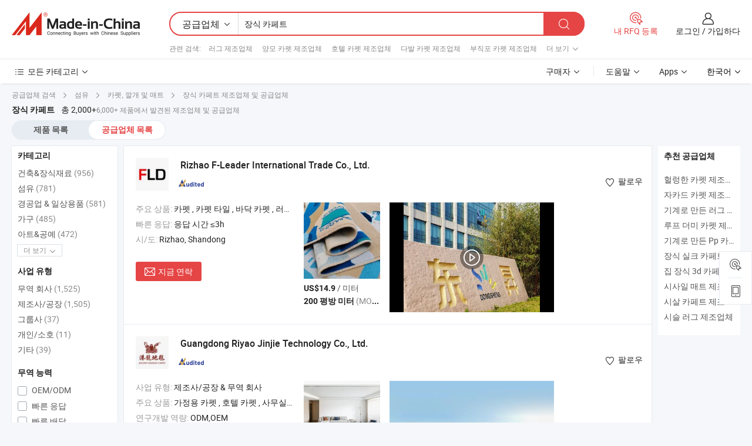

--- FILE ---
content_type: text/html;charset=UTF-8
request_url: https://kr.made-in-china.com/manufacturers/decoration-carpet.html
body_size: 64361
content:
<!DOCTYPE HTML>
<html lang="ko">
<head>
    <base href="//kr.made-in-china.com" target="_top"/>
<meta http-equiv="Content-Type" content="text/html; charset=utf-8" />
        <title>중국 장식 카페트 제조 업체, 장식 카페트 제조 업체 및 공급 업체에 kr.Made-in-China.com</title>
    <meta content="장식 카페트 manufacturers, 장식 카페트 공장, 중국 제조 업체, 중국 공급 업체" name="keywords">
        <meta content="중국 적인 장식 카페트 제조 업체 목록, 효과적으로 중국에서 장식 카페트 제조 업체 및 적인 장식 카페트 공급자에 대한 액세스를 얻을 kr.Made-in-China.com" name="description">
<link rel="dns-prefetch" href="//www.micstatic.com">
<link rel="preconnect" href="//www.micstatic.com">
<link rel="dns-prefetch" href="//image.made-in-china.com">
<link rel="preconnect" href="//image.made-in-china.com">
<link rel="dns-prefetch" href="//pic.made-in-china.com">
<link rel="preconnect" href="//pic.made-in-china.com">
			<link rel="canonical" href="//kr.made-in-china.com/manufacturers/decoration-carpet.html"/>
	      <link rel="next" href="//kr.made-in-china.com/manufacturers/decoration-carpet_2.html"/>
      <link type="text/css" rel="stylesheet" href="https://www.micstatic.com/common/css/global_bdef139a.css" /><link type="text/css" rel="stylesheet" href="https://www.micstatic.com/common/js/assets/artDialog/skins/simple_221eedfd.css" /><link type="text/css" rel="stylesheet" href="https://www.micstatic.com/common/css/validator_88e23ce7.css" /><link type="text/css" rel="stylesheet" href="https://www.micstatic.com/landing/www/qc/css/company-search.B_5230bcb5.css" /><link type="text/css" rel="stylesheet" href="https://www.micstatic.com/common/future/core/style/future_d36576e8.css" /><link type="text/css" rel="stylesheet" href="https://www.micstatic.com/landing/www/qp/css/modules/swiper@7.0.5-bundle.min_f7b0d48b.css" /> 
                <link rel="alternate" hreflang="de" href="https://de.made-in-china.com/manufacturers/decoration-carpet.html" />
            <link rel="alternate" hreflang="hi" href="https://hi.made-in-china.com/manufacturers/decoration-carpet.html" />
            <link rel="alternate" hreflang="ru" href="https://ru.made-in-china.com/manufacturers/decoration-carpet.html" />
            <link rel="alternate" hreflang="pt" href="https://pt.made-in-china.com/manufacturers/decoration-carpet.html" />
            <link rel="alternate" hreflang="ko" href="https://kr.made-in-china.com/manufacturers/decoration-carpet.html" />
            <link rel="alternate" hreflang="en" href="https://www.made-in-china.com/manufacturers/decoration-carpet.html" />
            <link rel="alternate" hreflang="it" href="https://it.made-in-china.com/manufacturers/decoration-carpet.html" />
            <link rel="alternate" hreflang="fr" href="https://fr.made-in-china.com/manufacturers/decoration-carpet.html" />
            <link rel="alternate" hreflang="es" href="https://es.made-in-china.com/manufacturers/decoration-carpet.html" />
            <link rel="alternate" hreflang="sa" href="https://sa.made-in-china.com/manufacturers/decoration-carpet.html" />
            <link rel="alternate" hreflang="x-default" href="https://www.made-in-china.com/manufacturers/decoration-carpet.html" />
            <link rel="alternate" hreflang="vi" href="https://vi.made-in-china.com/manufacturers/decoration-carpet.html" />
            <link rel="alternate" hreflang="th" href="https://th.made-in-china.com/manufacturers/decoration-carpet.html" />
            <link rel="alternate" hreflang="ja" href="https://jp.made-in-china.com/manufacturers/decoration-carpet.html" />
            <link rel="alternate" hreflang="id" href="https://id.made-in-china.com/manufacturers/decoration-carpet.html" />
            <link rel="alternate" hreflang="nl" href="https://nl.made-in-china.com/manufacturers/decoration-carpet.html" />
            <link rel="alternate" hreflang="tr" href="https://tr.made-in-china.com/manufacturers/decoration-carpet.html" />
    <style>
        body .prod-favorite-icon .tip-faverite{
            width: 115px;
        }
        .J-async-dom .extra-rec {
            min-height: 1000px;
        }
    </style>
<!-- Polyfill Code Begin --><script chaset="utf-8" type="text/javascript" src="https://www.micstatic.com/polyfill/polyfill-simplify_eb12d58d.js"></script><!-- Polyfill Code End --></head>
<body probe-clarity="false" >
            <div id="header" ></div>
<script>
    function headerMlanInit() {
        const funcName = 'headerMlan';
        const app = new window[funcName]({target: document.getElementById('header'), props: {props: {"pageType":3,"logoTitle":"제조업체 및 공급업체","logoUrl":null,"base":{"buyerInfo":{"service":"서비스","newUserGuide":"신규 사용자 가이드","auditReport":"Audited Suppliers' Reports","meetSuppliers":"Meet Suppliers","onlineTrading":"Secured Trading Service","buyerCenter":"바이어 센터","contactUs":"우리와 연락 하세요","search":"검색","prodDirectory":"제품 목록","supplierDiscover":"Supplier Discover","sourcingRequest":"포스트 소싱 요청","quickLinks":"Quick Links","myFavorites":"내 즐겨찾기","visitHistory":"검색 기록","buyer":"구매자","blog":"비즈니스 통찰력"},"supplierInfo":{"supplier":"공급업체","joinAdvance":"加入高级会员","tradeServerMarket":"外贸服务市场","memberHome":"外贸e家","cloudExpo":"Smart Expo云展会","onlineTrade":"交易服务","internationalLogis":"国际物流","northAmericaBrandSailing":"北美全渠道出海","micDomesticTradeStation":"中国制造网内贸站"},"helpInfo":{"whyMic":"Why Made-in-China.com","auditSupplierWay":"공급업체 감사는 어떻게 하나요","securePaymentWay":"결제는 어떻게 보호합니까","submitComplaint":"불만사항 제출","contactUs":"우리와 연락 하세요","faq":"FAQ","help":"도움말"},"appsInfo":{"downloadApp":"앱 다운로드!","forBuyer":"구매자를 위해","forSupplier":"공급자를 위해","exploreApp":"앱 독점 할인 살펴보기","apps":"Apps"},"languages":[{"lanCode":0,"simpleName":"en","name":"English","value":"//www.made-in-china.com/manufacturers/decoration-carpet.html","htmlLang":"en"},{"lanCode":5,"simpleName":"es","name":"Español","value":"//es.made-in-china.com/manufacturers/decoration-carpet.html","htmlLang":"es"},{"lanCode":4,"simpleName":"pt","name":"Português","value":"//pt.made-in-china.com/manufacturers/decoration-carpet.html","htmlLang":"pt"},{"lanCode":2,"simpleName":"fr","name":"Français","value":"//fr.made-in-china.com/manufacturers/decoration-carpet.html","htmlLang":"fr"},{"lanCode":3,"simpleName":"ru","name":"Русский язык","value":"//ru.made-in-china.com/manufacturers/decoration-carpet.html","htmlLang":"ru"},{"lanCode":8,"simpleName":"it","name":"Italiano","value":"//it.made-in-china.com/manufacturers/decoration-carpet.html","htmlLang":"it"},{"lanCode":6,"simpleName":"de","name":"Deutsch","value":"//de.made-in-china.com/manufacturers/decoration-carpet.html","htmlLang":"de"},{"lanCode":7,"simpleName":"nl","name":"Nederlands","value":"//nl.made-in-china.com/manufacturers/decoration-carpet.html","htmlLang":"nl"},{"lanCode":9,"simpleName":"sa","name":"العربية","value":"//sa.made-in-china.com/manufacturers/decoration-carpet.html","htmlLang":"ar"},{"lanCode":11,"simpleName":"kr","name":"한국어","value":"//kr.made-in-china.com/","htmlLang":"ko"},{"lanCode":10,"simpleName":"jp","name":"日本語","value":"//jp.made-in-china.com/manufacturers/decoration-carpet.html","htmlLang":"ja"},{"lanCode":12,"simpleName":"hi","name":"हिन्दी","value":"//hi.made-in-china.com/manufacturers/decoration-carpet.html","htmlLang":"hi"},{"lanCode":13,"simpleName":"th","name":"ภาษาไทย","value":"//th.made-in-china.com/manufacturers/decoration-carpet.html","htmlLang":"th"},{"lanCode":14,"simpleName":"tr","name":"Türkçe","value":"//tr.made-in-china.com/manufacturers/decoration-carpet.html","htmlLang":"tr"},{"lanCode":15,"simpleName":"vi","name":"Tiếng Việt","value":"//vi.made-in-china.com/manufacturers/decoration-carpet.html","htmlLang":"vi"},{"lanCode":16,"simpleName":"id","name":"Bahasa Indonesia","value":"//id.made-in-china.com/manufacturers/decoration-carpet.html","htmlLang":"id"}],"showMlan":true,"showRules":false,"rules":"Rules","language":"kr","menu":"메뉴","subTitle":null,"subTitleLink":null,"stickyInfo":null},"categoryRegion":{"categories":"모든 카테고리","categoryList":[{"name":"농업 식품","value":"https://kr.made-in-china.com/category1_Agriculture-Food/Agriculture-Food_usssssssss.html","catCode":"1000000000"},{"name":"의류&악세서리","value":"https://kr.made-in-china.com/category1_Apparel-Accessories/Apparel-Accessories_uussssssss.html","catCode":"1100000000"},{"name":"아트&공예","value":"https://kr.made-in-china.com/category1_Arts-Crafts/Arts-Crafts_uyssssssss.html","catCode":"1200000000"},{"name":"자동차와 오토바이와 액세서리","value":"https://kr.made-in-china.com/category1_Auto-Motorcycle-Parts-Accessories/Auto-Motorcycle-Parts-Accessories_yossssssss.html","catCode":"2900000000"},{"name":"가방 케이스 박스","value":"https://kr.made-in-china.com/category1_Bags-Cases-Boxes/Bags-Cases-Boxes_yhssssssss.html","catCode":"2600000000"},{"name":"화학제품","value":"https://kr.made-in-china.com/category1_Chemicals/Chemicals_uissssssss.html","catCode":"1300000000"},{"name":"컴퓨터 제품","value":"https://kr.made-in-china.com/category1_Computer-Products/Computer-Products_iissssssss.html","catCode":"3300000000"},{"name":"건축&장식재료","value":"https://kr.made-in-china.com/category1_Construction-Decoration/Construction-Decoration_ugssssssss.html","catCode":"1500000000"},{"name":"가전제품","value":"https://kr.made-in-china.com/category1_Consumer-Electronics/Consumer-Electronics_unssssssss.html","catCode":"1400000000"},{"name":"전기&전자","value":"https://kr.made-in-china.com/category1_Electrical-Electronics/Electrical-Electronics_uhssssssss.html","catCode":"1600000000"},{"name":"가구","value":"https://kr.made-in-china.com/category1_Furniture/Furniture_yessssssss.html","catCode":"2700000000"},{"name":"건강&의료","value":"https://kr.made-in-china.com/category1_Health-Medicine/Health-Medicine_uessssssss.html","catCode":"1700000000"},{"name":"공업 설비와 부품","value":"https://kr.made-in-china.com/category1_Industrial-Equipment-Components/Industrial-Equipment-Components_inssssssss.html","catCode":"3400000000"},{"name":"측정 기계","value":"https://kr.made-in-china.com/category1_Instruments-Meters/Instruments-Meters_igssssssss.html","catCode":"3500000000"},{"name":"경공업 & 일상용품","value":"https://kr.made-in-china.com/category1_Light-Industry-Daily-Use/Light-Industry-Daily-Use_urssssssss.html","catCode":"1800000000"},{"name":"조명","value":"https://kr.made-in-china.com/category1_Lights-Lighting/Lights-Lighting_isssssssss.html","catCode":"3000000000"},{"name":"제조&가공 기계","value":"https://kr.made-in-china.com/category1_Manufacturing-Processing-Machinery/Manufacturing-Processing-Machinery_uossssssss.html","catCode":"1900000000"},{"name":"야금광산물과 에너지","value":"https://kr.made-in-china.com/category1_Metallurgy-Mineral-Energy/Metallurgy-Mineral-Energy_ysssssssss.html","catCode":"2000000000"},{"name":"사무용 소모품","value":"https://kr.made-in-china.com/category1_Office-Supplies/Office-Supplies_yrssssssss.html","catCode":"2800000000"},{"name":"포장 인쇄","value":"https://kr.made-in-china.com/category1_Packaging-Printing/Packaging-Printing_ihssssssss.html","catCode":"3600000000"},{"name":"보안 보호","value":"https://kr.made-in-china.com/category1_Security-Protection/Security-Protection_ygssssssss.html","catCode":"2500000000"},{"name":"서비스","value":"https://kr.made-in-china.com/category1_Service/Service_ynssssssss.html","catCode":"2400000000"},{"name":"스포츠 레저 용품","value":"https://kr.made-in-china.com/category1_Sporting-Goods-Recreation/Sporting-Goods-Recreation_iussssssss.html","catCode":"3100000000"},{"name":"섬유","value":"https://kr.made-in-china.com/category1_Textile/Textile_yussssssss.html","catCode":"2100000000"},{"name":"철물","value":"https://kr.made-in-china.com/category1_Tools-Hardware/Tools-Hardware_iyssssssss.html","catCode":"3200000000"},{"name":"장난감","value":"https://kr.made-in-china.com/category1_Toys/Toys_yyssssssss.html","catCode":"2200000000"},{"name":"교통 운송","value":"https://kr.made-in-china.com/category1_Transportation/Transportation_yissssssss.html","catCode":"2300000000"}],"more":"더 보기"},"searchRegion":{"show":true,"lookingFor":"당신이 찾고있는 것을 알려주십시오 ...","homeUrl":"//kr.made-in-china.com","products":"제품","suppliers":"공급업체","auditedFactory":null,"uploadImage":"이미지 업로드","max20MbPerImage":"이미지당 최대 20MB","yourRecentKeywords":"최근 키워드","clearHistory":"기록 지우기","popularSearches":"관련 검색","relatedSearches":"더 보기","more":null,"maxSizeErrorMsg":"업로드에 실패했습니다. 최대 이미지 크기는 20MB입니다.","noNetworkErrorMsg":"네트워크 연결이 안됩니다. 네트워크 설정을 확인하고 다시 시도하세요.","uploadFailedErrorMsg":"업로드에 실패했습니다. 이미지 형식이 잘못되었습니다. 지원되는 형식: JPG,PNG,BMP.","relatedList":[{"word":"러그 제조업체","adsData":"","link":"https://kr.made-in-china.com/manufacturers/rug.html","title":"러그 제조업체"},{"word":"양모 카펫 제조업체","adsData":"","link":"https://kr.made-in-china.com/manufacturers/wool-carpet.html","title":"양모 카펫 제조업체"},{"word":"호텔 카펫 제조업체","adsData":"","link":"https://kr.made-in-china.com/manufacturers/hotel-carpet.html","title":"호텔 카펫 제조업체"},{"word":"다발 카펫 제조업체","adsData":"","link":"https://kr.made-in-china.com/manufacturers/tufted-carpet.html","title":"다발 카펫 제조업체"},{"word":"부직포 카펫 제조업체","adsData":"","link":"https://kr.made-in-china.com/manufacturers/nonwoven-carpet.html","title":"부직포 카펫 제조업체"},{"word":"빨간 장식 카펫","adsData":"","link":"https://kr.made-in-china.com/tag_search_product/Red-Decoration-Carpet_onognsn_1.html","title":"빨간 장식 카펫"},{"word":"장식용 털이 긴 카펫","adsData":"","link":"https://kr.made-in-china.com/tag_search_product/Decoration-Shaggy-Carpet_nueeiyyn_1.html","title":"장식용 털이 긴 카펫"},{"word":"기계로 만든 카펫","adsData":"","link":"https://kr.made-in-china.com/tag_search_product/Machine-Made-Carpets_rgynren_1.html","title":"기계로 만든 카펫"},{"word":"수제 카펫","adsData":"","link":"https://kr.made-in-china.com/tag_search_product/Hand-Made-Carpet_rnhnsn_1.html","title":"수제 카펫"},{"word":"대나무 카페트","adsData":"","link":"https://kr.made-in-china.com/tag_search_product/Bamboo-Carpet_uysn_1.html","title":"대나무 카페트"}],"relatedTitle":null,"relatedTitleLink":null,"formParams":null,"mlanFormParams":{"keyword":"장식 카페트","inputkeyword":"장식 카페트","type":null,"currentTab":null,"currentPage":null,"currentCat":null,"currentRegion":null,"currentProp":null,"submitPageUrl":null,"parentCat":null,"otherSearch":null,"currentAllCatalogCodes":null,"sgsMembership":null,"memberLevel":null,"topOrder":null,"size":null,"more":"더","less":"less","staticUrl50":null,"staticUrl10":null,"staticUrl30":null,"condition":"1","conditionParamsList":[{"condition":"0","conditionName":null,"action":"/productSearch?keyword=#word#","searchUrl":null,"inputPlaceholder":null},{"condition":"1","conditionName":null,"action":"https://kr.made-in-china.com/companySearch?keyword=#word#","searchUrl":null,"inputPlaceholder":null}]},"enterKeywordTips":"검색을 위해 최소한 키워드를 입력하십시오.","openMultiSearch":false},"frequentRegion":{"rfq":{"rfq":"내 RFQ 등록","searchRfq":"Search RFQs","acquireRfqHover":"필요한 사항을 알려주시고 견적을 받는 쉬운 방법을 시도해 보십시오!","searchRfqHover":"Discover quality RFQs and connect with big-budget buyers"},"account":{"account":"계정","signIn":"로그인","join":"가입하다","newUser":"새로운 사용자","joinFree":"무료 가입","or":"또는","socialLogin":"로그인, 무료 가입 또는 Facebook, Linkedin, Twitter, Google, %s로 계속하기를 클릭하여 %sUser Agreement%s 및 %sPrivacy Policy%s에 동의합니다.","message":"메시지","quotes":"인용 부호","orders":"명령","favorites":"즐겨 찾기","visitHistory":"검색 기록","postSourcingRequest":"포스트 소싱 요청","hi":"안녕","signOut":"로그 아웃","manageProduct":"제품 관리","editShowroom":"쇼룸 편집","username":"","userType":null,"foreignIP":true,"currentYear":2026,"userAgreement":"사용자 약관","privacyPolicy":"개인정보 보호정책"},"message":{"message":"메시지","signIn":"로그인","join":"가입하다","newUser":"새로운 사용자","joinFree":"무료 가입","viewNewMsg":"Sign in to view the new messages","inquiry":"문의","rfq":"RFQs","awaitingPayment":"Awaiting payments","chat":"채팅","awaitingQuotation":"견적 대기 중"},"cart":{"cart":"문의바구니"}},"busiRegion":null,"previewRegion":null,"relatedQpSync":true,"relatedQpSearchUrl":"https://www.made-in-china.com/multi-search/getHeadRelatedQp?word=decoration carpet&headQpType=QC&lanCode=11"}}});
		const hoc=o=>(o.__proto__.$get=function(o){return this.$$.ctx[this.$$.props[o]]},o.__proto__.$getKeys=function(){return Object.keys(this.$$.props)},o.__proto__.$getProps=function(){return this.$get("props")},o.__proto__.$setProps=function(o){var t=this.$getKeys(),s={},p=this;t.forEach(function(o){s[o]=p.$get(o)}),s.props=Object.assign({},s.props,o),this.$set(s)},o.__proto__.$help=function(){console.log("\n            $set(props): void             | 设置props的值\n            $get(key: string): any        | 获取props指定key的值\n            $getKeys(): string[]          | 获取props所有key\n            $getProps(): any              | 获取props里key为props的值（适用nail）\n            $setProps(params: any): void  | 设置props里key为props的值（适用nail）\n            $on(ev, callback): func       | 添加事件监听，返回移除事件监听的函数\n            $destroy(): void              | 销毁组件并触发onDestroy事件\n        ")},o);
        window[`${funcName}Api`] = hoc(app);
    };
</script><script type="text/javascript" crossorigin="anonymous" onload="headerMlanInit()" src="https://www.micstatic.com/nail/pc/header-mlan_6f301846.js"></script>    	<div class="auto-size J-auto-size qc-page">
        <input type="hidden" id="lanCode" name="lanCode" value="11">
        <input type="hidden" id="lan" name="lan" value="kr">
        <input type="hidden" id="sensor_pg_v" value="st:qc,m:decoration carpet,p:1,tp:103,stp:10302,tp:103,stp:10302"/>
        <input id="ads_word" name="ads_word" type="hidden" value="decoration carpet"/>
        <input type="hidden" id="relatedQpSync" name="relatedQpSync" value="true">
                        <input type="hidden" id="login" value="false" />
        <input type="hidden" id="loginBuyer" value="false" />
        <input type="hidden" id="liveComIds" value="null"/>
        <input type="hidden" name="user_behavior_trace_id" id="user_behavior_trace_id" value="1jeukji66a7el"/>
                <script class="J-mlan-config" type="text/data-lang" data-lang="">
        {
            "Please input keyword(s).": "키워드를 입력하세요.",
            "Please input the information in English only.": "정보는 영어로만 입력해주세요.",
            "More": "더 보기",
            "Less": "적게",
            "negotiable": "협상 가능",
            "Following": "팔로잉",
            "Follow": "팔로우",
            "Followed Successfully!": "팔로우 성공!",
            "Unfollow Successfully!": "언팔로우 성공!",
            "Only for global buyer.": "글로벌 구매자 전용.",
            "1000 suppliers at the most.": "최대 1000개의 공급업체.",
            "Your operation is too frequent, please try again after 24 hours.": "작업이 너무 빈번합니다. 24시간 후에 다시 시도하십시오.",
            "Please enter your full name.": "당신의 성명을 입력 해주세요.",
            "Please use English characters.": "영문자를 사용해주세요.",
            "Enter your email address": "당신의 이메일 주소를 입력하십시오.",
            "Please enter your email address.": "당신의 이메일 주소를 입력하십시오.",
            "Please enter a valid email address.": "유효한 이메일 주소를 입력하십시오.",
            "To Be Negotiated": "협상 예정",
            "Updates notifications will be sent to this email, make sure your email is correct.": "업데이트 알림이 이 이메일로 전송됩니다. 이메일이 정확한지 확인하세요.",
            "Name": "이름",
            "Email": "이메일",
            "An account already exists with this email,": "이 이메일을 사용하는 계정이 이미 존재합니다.",
            "Sign in": "로그인",
            "now or select another email address.": "지금 또는 다른 이메일 주소를 선택하십시오.",
            "Confirm": "확인",
            "Cancel": "취소",
            "Ms.": "부인",
            "Mr.": "씨.",
            "Miss": "부인",
            "Mrs.": "부인",
            "System error, please try again.": "시스템 오류입니다. 다시 시도해 주세요.",
            "Chat Now!": "채팅!",
            "Chat Now": "채팅",
            "Chat with supplier online now!": "지금 온라인으로 공급업체와 채팅하세요!",
            "Chat": "채팅",
            "Talk to me!": "나에게 말을 걸어!",
            "Supplier is offline now, please leave your message.": "공급업체는 현재 오프라인 상태입니다. 메시지를 남겨주세요.",
            "Products": "제품",
            "Exhibitors": "참가업체",
            "Suppliers": "공급업체"
        }
        </script>
                <div class="crumb crumb-new" itemscope itemtype="https://schema.org/BreadcrumbList">
    		<span itemprop="itemListElement" itemscope itemtype="https://schema.org/ListItem">
  <a itemprop="item" href="https://kr.made-in-china.com/html/category.html">
      <span itemprop="name">공급업체 검색</span>
  </a>
  <meta itemprop="position" content="1" />
</span>
						<i class="ob-icon icon-right"></i>
				<span itemprop="itemListElement" itemscope itemtype="https://schema.org/ListItem">
		    <a itemprop="item" href="https://kr.made-in-china.com/category1_Textile/Textile_yussssssss.html">
		        <span itemprop="name">섬유</span>
		    </a>
		    <meta itemprop="position" content="2" />
		</span>
						<i class="ob-icon icon-right"></i>
				<span itemprop="itemListElement" itemscope itemtype="https://schema.org/ListItem">
		    <a itemprop="item" href="https://kr.made-in-china.com/category23_Textile/Carpet-Rug-Mat_yusissssss_1.html">
		        <span itemprop="name">카펫, 깔개 및 매트</span>
		    </a>
		    <meta itemprop="position" content="3" />
		</span>
	                                        <i class="ob-icon icon-right"></i>
                                        <h1>&#51109;&#49885; &#52852;&#54168;&#53944; 제조업체 및 공급업체</h1>
            		</div>
		<div class="page grid qc-list">
                        <div class="layout-fly cf">
                <div class="main-wrap">
                    <div class="main">
						                        <div class="total-tip total-tip-new">
                                                                                                                                            <em class='key_word'>&#51109;&#49885; &#52852;&#54168;&#53944;</em> <em>총 2,000+</em>6,000+ 제품에서 발견된 제조업체 및 공급업체
                        </div>
						<div class="list-tab">
                            <ul class="tab">
                                <li><a href="https://kr.made-in-china.com/tag_search_product/Decoration-Carpet_ohusugn_1.html">제품 목록</a></li>
                                <li class="selected"><a>공급업체 목록</a></li>
                                                            </ul>
						</div>
																			<div class="search-list">
								        						                                                                        <div faw-module="suppliers_list" class="list-node
                   ">
            <div class="tip arrow-top company-description" style="display: none;">
        <div class="content">
                    Carpet, Carpet Tile, Floor Carpet manufacturer / supplier in China, offering Dark Color Dirt-Proof Washable Wool Blend Axminster Carpet for Public Areas, Chinese Traditional Style Pattern Wall to Wall Hotel Decoration Carpet for Corridor, Anti-Fouling 80%Wool 20%Nylon Flooring Carpet for Hotel Corridor Hallway Indoor Road and so on.
                </div>
        <span class="arrow arrow-out">
            <span class="arrow arrow-in"></span>
        </span>
    </div>
    <div class="company-logo-wrap">
                <div class="company-logo">
            <img src='https://www.micstatic.com/landing/www/qc/img/com-logo.png?_v=1768305218107' data-original="//image.made-in-china.com/206f0j00FtuGgVcBvfpb/Rizhao-F-Leader-International-Trade-Co-Ltd-.jpg" alt="Rizhao F-Leader International Trade Co., Ltd." />
        </div>
        <div class="company-name-wrap">
            <h2 class="company-name">
                <a class="company-name-link" target="_blank" href="https://kr.made-in-china.com/co_rzfleader" ads-data="t:6,a:1,p:2,pcid:zvYTDsAxshUk,si:1,ty:1,c:17,st:3,pa:3,flx_deliv_tp:comb,ads_id:,ads_tp:,srv_id:" >
                                            Rizhao F-Leader International Trade Co., Ltd. </a>
            </h2>
            <div class="company-auth-wrap">
                <div class="compnay-auth">
                                                                                                                                                                                                                                                                                                                                                                                            												                                                                                                                        																		                                                                                                                        												                                                                                                                                                                                                    <span class="auth-block as-info">
                                <div class="as-logo pl-0 as-logo-now" reportUsable="reportUsable">
                                     <input type="hidden" value="zvYTDsAxshUk">
                                    <a target="_blank" href="https://kr.made-in-china.com/co_rzfleader/company_info.html" rel="nofollow" ads-data="t:6,a:1,p:2,pcid:zvYTDsAxshUk,si:1,ty:1,c:17,st:4,pa:4">
                                        <span class="left_2"><img class="auth-icon ico-audited" src='https://www.micstatic.com/common/img/icon-new/as_32.png' alt="감사를 받은 공급업체"></span>
                                                                                                                    </a>
                                </div>
                            </span>
                                                                                                                                                                                                        </div>
                <div class="com-actions">
                                                                <div class="action action-follow follow-btn" data-logusername="rzfleader" data-cid="zvYTDsAxshUk" ads-data="st:69,pdid:,pcid:zvYTDsAxshUk,is_trade:,is_sample:,is_rushorder:,a:1,flx_deliv_tp:comb,ads_id:,ads_tp:,srv_id:">
                            <a href="javascript:void(0)">
                                <i class="ob-icon icon-heart-f"></i>
                                <i class="ob-icon icon-heart"></i>
                                <span>팔로우</span>
                            </a>
                        </div>
                                                        </div>
            </div>
        </div>
    </div>
    <div class="company-info-wrap">
        <div class="company-info">
            <div class="company-box">
                <div class="company-intro">
                                                                                    <div>
                            <label class="subject">주요 상품:</label>
                            <span title="카펫, 카펫 타일, 바닥 카펫, 러그, 매트, 웨이트 플레이트, 덤벨, 바벨, 체육 기구, 피트니스 기구">
                                                                                                                                                        카펫 , 카펫 타일 , 바닥 카펫 , 러그 , 매트 </span>
                        </div>
                                                                                    <div>
                            <label class="subject">빠른 응답:</label>
                            <span>
                                응답 시간 ≤3h
                            </span>
                        </div>
                                                                                                                                    <div>
                                <label class="subject">시/도:</label>
                                <span>
                                    Rizhao, Shandong
                                </span>
                            </div>
                                                                                                    </div>
                <div class="user-action">
                    <a rel="nofollow" fun-inquiry-supplier target="_blank" href="https://www.made-in-china.com/sendInquiry/shrom_zvYTDsAxshUk_zvYTDsAxshUk.html?from=search&type=cs&target=com&word=decoration+carpet&plant=kr" class="contact-btn" ads-data="t:6,a:1,p:2,pcid:zvYTDsAxshUk,si:1,ty:1,c:17,st:24,pa:24,st:24,flx_deliv_tp:comb,ads_id:,ads_tp:,srv_id:">
                        <i class="ob-icon icon-mail"></i> 지금 연락
                    </a>
                    <b class="tm3_chat_status" dataId="zvYTDsAxshUk_zvYTDsAxshUk_3"
                       inquiry="https://www.made-in-china.com/sendInquiry/shrom_zvYTDsAxshUk_zvYTDsAxshUk.html?from=search&type=cs&target=com&word=decoration+carpet&plant=kr"
                       processor="chat" cid="zvYTDsAxshUk" style="display:none"></b>
                    <a rel="nofollow" class="tm-on" title="나에게 말을 걸어!" href="javascript:void('Talk to me!')"
                       style="display:none">나에게 말을 걸어!</a>
                </div>
            </div>
        </div>
        <div class="rec-product-wrap">
                            <ul class="rec-product">
                                                                                                                                <li >
                                <div class="img-thumb">
                                    <a href="https://kr.made-in-china.com/co_rzfleader/product_Chinese-Factory-Wholesale-Custom-Modern-Luxury-Commercial-80-Wool-20-Nylon-Flame-Retardancy-Home-Hotel-Decoration-Wall-to-Wall-Axminster-Floor-Rug-Carpet-Mat_yuiiisssiy.html" class="img-thumb-inner" target="_blank" title="&#51473;&#44397; &#44277;&#51109; &#46020;&#47588; &#47582;&#52644;&#54805; &#54788;&#45824; &#47085;&#49492;&#47532; &#49345;&#50629;&#50857; 80%Wool 20%Nylon &#45212;&#50672;&#49457; &#44032;&#51221; &#54840;&#53588; &#51109;&#49885; &#48317;&#50640;&#49436; &#48317;&#44620;&#51648; &#50501;&#49828;&#48124;&#49828;&#53552; &#48148;&#45797; &#47084;&#44536; &#52852;&#54187; &#47588;&#53944;">
                                        <img alt="&#51473;&#44397; &#44277;&#51109; &#46020;&#47588; &#47582;&#52644;&#54805; &#54788;&#45824; &#47085;&#49492;&#47532; &#49345;&#50629;&#50857; 80%Wool 20%Nylon &#45212;&#50672;&#49457; &#44032;&#51221; &#54840;&#53588; &#51109;&#49885; &#48317;&#50640;&#49436; &#48317;&#44620;&#51648; &#50501;&#49828;&#48124;&#49828;&#53552; &#48148;&#45797; &#47084;&#44536; &#52852;&#54187; &#47588;&#53944;" title="&#51473;&#44397; &#44277;&#51109; &#46020;&#47588; &#47582;&#52644;&#54805; &#54788;&#45824; &#47085;&#49492;&#47532; &#49345;&#50629;&#50857; 80%Wool 20%Nylon &#45212;&#50672;&#49457; &#44032;&#51221; &#54840;&#53588; &#51109;&#49885; &#48317;&#50640;&#49436; &#48317;&#44620;&#51648; &#50501;&#49828;&#48124;&#49828;&#53552; &#48148;&#45797; &#47084;&#44536; &#52852;&#54187; &#47588;&#53944;"
                                             src="https://image.made-in-china.com/2f1j00DAFoIthGbPpK/-80-Wool-20-Nylon-.jpg"
                                                                                        faw-exposure ads-data="t:6,a:1,p:2,pcid:zvYTDsAxshUk,si:1,ty:1,c:17,st:8,pa:8,pid:mtLUxgzGNPYn,tps:1,pdid:mtLUxgzGNPYn,flx_deliv_tp:comb,ads_id:,ads_tp:,srv_id:"/>
                                    </a>
                                </div>
                                <div class="pro-price-moq">
                                    <div class="prd-price" title="US$14.9 / &#48120;&#53552;"><strong class="price">US$14.9</strong> / &#48120;&#53552;</div>
                                    <div class="moq" title="200 평방 미터">200 평방 미터 <span class="text--grey">(MOQ)</span></div>
                                </div>
                            </li>
                                                                                                                                                        <li >
                                <div class="img-thumb">
                                    <a href="https://kr.made-in-china.com/co_rzfleader/product_Casino-Hotel-Room-Corridor-Wall-to-Wall-Heavy-Trafic-Duty-Project-Decor-Square-Hank-Dyeing-Wool-Axminster-Commercial-Floor-Carpet-From-Chinese-Factory_ysorigysuy.html" class="img-thumb-inner" target="_blank" title="&#52852;&#51648;&#45432; &#54840;&#53588; &#44061;&#49892; &#48373;&#46020; &#48317;&#50640;&#49436; &#48317;&#44620;&#51648;&#51032; &#51473;&#47049; &#53944;&#47000;&#54589; &#50857;&#46020; &#54532;&#47196;&#51229;&#53944; &#51109;&#49885; &#49324;&#44033; &#54665;&#53356; &#50684;&#49353; &#50577;&#47784; &#50501;&#49828;&#48124;&#49828;&#53552; &#49345;&#50629;&#50857; &#48148;&#45797; &#52852;&#54187; &#51473;&#44397; &#44277;&#51109;&#50640;&#49436; &#51228;&#51089;">
                                        <img alt="&#52852;&#51648;&#45432; &#54840;&#53588; &#44061;&#49892; &#48373;&#46020; &#48317;&#50640;&#49436; &#48317;&#44620;&#51648;&#51032; &#51473;&#47049; &#53944;&#47000;&#54589; &#50857;&#46020; &#54532;&#47196;&#51229;&#53944; &#51109;&#49885; &#49324;&#44033; &#54665;&#53356; &#50684;&#49353; &#50577;&#47784; &#50501;&#49828;&#48124;&#49828;&#53552; &#49345;&#50629;&#50857; &#48148;&#45797; &#52852;&#54187; &#51473;&#44397; &#44277;&#51109;&#50640;&#49436; &#51228;&#51089;" title="&#52852;&#51648;&#45432; &#54840;&#53588; &#44061;&#49892; &#48373;&#46020; &#48317;&#50640;&#49436; &#48317;&#44620;&#51648;&#51032; &#51473;&#47049; &#53944;&#47000;&#54589; &#50857;&#46020; &#54532;&#47196;&#51229;&#53944; &#51109;&#49885; &#49324;&#44033; &#54665;&#53356; &#50684;&#49353; &#50577;&#47784; &#50501;&#49828;&#48124;&#49828;&#53552; &#49345;&#50629;&#50857; &#48148;&#45797; &#52852;&#54187; &#51473;&#44397; &#44277;&#51109;&#50640;&#49436; &#51228;&#51089;"
                                             src="https://image.made-in-china.com/2f1j00aKlqLkjIOEzu/-.jpg"
                                                                                        faw-exposure ads-data="t:6,a:1,p:2,pcid:zvYTDsAxshUk,si:1,ty:1,c:17,st:8,pa:8,pid:mxsUkazDqwrY,tps:2,pdid:mxsUkazDqwrY,flx_deliv_tp:comb,ads_id:,ads_tp:,srv_id:"/>
                                    </a>
                                </div>
                                <div class="pro-price-moq">
                                    <div class="prd-price" title="US$14.9 / &#48120;&#53552;"><strong class="price">US$14.9</strong> / &#48120;&#53552;</div>
                                    <div class="moq" title="100 평방 미터">100 평방 미터 <span class="text--grey">(MOQ)</span></div>
                                </div>
                            </li>
                                                                                                                                                        <li class="addto" >
                                <div class="img-thumb">
                                    <a href="https://kr.made-in-china.com/co_rzfleader/product_Carpet-Factory-Custom-Handmade-Modern-Area-Rugs-Commercial-Wool-Nylon-Silk-Luxury-Hand-Tufted-Floor-Carpet-Alfombras-Tapestry-for-Hotel-Home-Room-Decoration_yuisyuhyny.html" class="img-thumb-inner" target="_blank" title="&#52852;&#54187; &#44277;&#51109; &#47582;&#52644;&#54805; &#49688;&#51228; &#54788;&#45824;&#49885; &#47732;&#51201; &#47084;&#44536; &#49345;&#50629;&#50857; &#50872; &#45208;&#51068;&#47200; &#49892;&#53356; &#44256;&#44553; &#49552;&#51004;&#47196; &#45580;&#47084; &#47564;&#46304; &#48148;&#45797; &#52852;&#54187; &#54840;&#53588; &#48143; &#44032;&#51221; &#48169; &#51109;&#49885;&#51012; &#50948;&#54620; &#50508;&#54256;&#48652;&#46972; &#53440;&#54168;&#49828;&#53944;&#47532;">
                                        <img alt="&#52852;&#54187; &#44277;&#51109; &#47582;&#52644;&#54805; &#49688;&#51228; &#54788;&#45824;&#49885; &#47732;&#51201; &#47084;&#44536; &#49345;&#50629;&#50857; &#50872; &#45208;&#51068;&#47200; &#49892;&#53356; &#44256;&#44553; &#49552;&#51004;&#47196; &#45580;&#47084; &#47564;&#46304; &#48148;&#45797; &#52852;&#54187; &#54840;&#53588; &#48143; &#44032;&#51221; &#48169; &#51109;&#49885;&#51012; &#50948;&#54620; &#50508;&#54256;&#48652;&#46972; &#53440;&#54168;&#49828;&#53944;&#47532;" title="&#52852;&#54187; &#44277;&#51109; &#47582;&#52644;&#54805; &#49688;&#51228; &#54788;&#45824;&#49885; &#47732;&#51201; &#47084;&#44536; &#49345;&#50629;&#50857; &#50872; &#45208;&#51068;&#47200; &#49892;&#53356; &#44256;&#44553; &#49552;&#51004;&#47196; &#45580;&#47084; &#47564;&#46304; &#48148;&#45797; &#52852;&#54187; &#54840;&#53588; &#48143; &#44032;&#51221; &#48169; &#51109;&#49885;&#51012; &#50948;&#54620; &#50508;&#54256;&#48652;&#46972; &#53440;&#54168;&#49828;&#53944;&#47532;"
                                             src="https://image.made-in-china.com/2f1j00AmgqlZFrGKzv/-.jpg"
                                                                                        faw-exposure ads-data="t:6,a:1,p:2,pcid:zvYTDsAxshUk,si:1,ty:1,c:17,st:8,pa:8,pid:UGxpTirXmzYo,tps:3,pdid:UGxpTirXmzYo,flx_deliv_tp:comb,ads_id:,ads_tp:,srv_id:"/>
                                    </a>
                                </div>
                                <div class="pro-price-moq">
                                    <div class="prd-price" title="US$39.00 / &#48120;&#53552;"><strong class="price">US$39.00</strong> / &#48120;&#53552;</div>
                                    <div class="moq" title="100 평방 미터">100 평방 미터 <span class="text--grey">(MOQ)</span></div>
                                </div>
                            </li>
                                                            </ul>
                                                            <script type="application/json">
                {
                    "sceneUrl": "",
                    "scenePicUrl": "",
                    "panoramaUrl": "",
                    "panoSnapshotUrl": "",
                    "videoUrl": "https://v.made-in-china.com/ucv/sbr/c732370c3013a5c2a0d0fcbc62a5ae/194dfa3bfa10259470228641396977_h264_def.mp4",
                    "videoCoverPicUrl": "https://image.made-in-china.com/358f0j00utPYcGDhmWpl/Rizhao-F-Leader-International-Trade-Co-Ltd-.jpg",
                    "vid":"",
                    "autoplay": true,
                    "comUrl": "https://kr.made-in-china.com/co_rzfleader",
                    "comName": "Rizhao F-Leader International Trade Co., Ltd.",
                    "csLevel": "50",
                    "sgsMembership": "0",
                    "keyWordSearch": "[{\"word\":\"&#52852;&#54187;\",\"wordSearchUrl\":\"https://kr.made-in-china.com/co_rzfleader/product/keywordSearch?searchKeyword=&#52852;&#54187;&viewType=0\"},{\"word\":\" &#52852;&#54187; &#53440;&#51068;\",\"wordSearchUrl\":\"https://kr.made-in-china.com/co_rzfleader/product/keywordSearch?searchKeyword= &#52852;&#54187; &#53440;&#51068;&viewType=0\"},{\"word\":\" &#48148;&#45797; &#52852;&#54187;\",\"wordSearchUrl\":\"https://kr.made-in-china.com/co_rzfleader/product/keywordSearch?searchKeyword= &#48148;&#45797; &#52852;&#54187;&viewType=0\"},{\"word\":\" &#47084;&#44536;\",\"wordSearchUrl\":\"https://kr.made-in-china.com/co_rzfleader/product/keywordSearch?searchKeyword= &#47084;&#44536;&viewType=0\"},{\"word\":\" &#47588;&#53944;\",\"wordSearchUrl\":\"https://kr.made-in-china.com/co_rzfleader/product/keywordSearch?searchKeyword= &#47588;&#53944;&viewType=0\"},{\"word\":\" &#50920;&#51060;&#53944; &#54540;&#47112;&#51060;&#53944;\",\"wordSearchUrl\":\"https://kr.made-in-china.com/co_rzfleader/product/keywordSearch?searchKeyword= &#50920;&#51060;&#53944; &#54540;&#47112;&#51060;&#53944;&viewType=0\"},{\"word\":\" &#45924;&#48296;\",\"wordSearchUrl\":\"https://kr.made-in-china.com/co_rzfleader/product/keywordSearch?searchKeyword= &#45924;&#48296;&viewType=0\"},{\"word\":\" &#48148;&#48296;\",\"wordSearchUrl\":\"https://kr.made-in-china.com/co_rzfleader/product/keywordSearch?searchKeyword= &#48148;&#48296;&viewType=0\"},{\"word\":\" &#52404;&#50977; &#44592;&#44396;\",\"wordSearchUrl\":\"https://kr.made-in-china.com/co_rzfleader/product/keywordSearch?searchKeyword= &#52404;&#50977; &#44592;&#44396;&viewType=0\"},{\"word\":\" &#54588;&#53944;&#45768;&#49828; &#44592;&#44396;\",\"wordSearchUrl\":\"https://kr.made-in-china.com/co_rzfleader/product/keywordSearch?searchKeyword= &#54588;&#53944;&#45768;&#49828; &#44592;&#44396;&viewType=0\"}]",
                    "inquiryUrl": "https://www.made-in-china.com/sendInquiry/shrom_zvYTDsAxshUk_zvYTDsAxshUk.html?from=search&type=cs&target=com&word=decoration+carpet&plant=kr",
                    "aboutUsUrl": "https://kr.made-in-china.com/co_rzfleader/company_info.html",
                    "placeholderUrl": "https://www.micstatic.com/landing/www/qc/img/spacer.gif?_v=1768305218107",
                    "tridImg": "https://www.micstatic.com/common/img/icon/3d_36.png?_v=1768305218107",
                    "tridGif": "https://www.micstatic.com/common/img/icon/3d_gif.gif?_v=1768305218107"
                }
            </script>
                <script>
                    document.addEventListener('DOMContentLoaded', function () {
                        var companyNames = document.querySelectorAll('.company-name-link');
                        companyNames.forEach(function (element) {
                            element.addEventListener('mouseover', function () {
                                // 显示公司简介
                                var description = element.closest('.list-node').querySelector('.company-description');
                                if (description) {
                                    description.style.display = 'block';
                                }
                            });
                            element.addEventListener('mouseout', function () {
                                // 隐藏公司简介
                                var description = element.closest('.list-node').querySelector('.company-description');
                                if (description) {
                                    description.style.display = 'none';
                                }
                            });
                        });
                    });
                </script>
                                            <div class="company-video-wrap" faw-exposure ads-data="t:6,a:1,p:2,pcid:zvYTDsAxshUk,si:1,ty:1,c:17,st:27,st:15,flx_deliv_tp:comb,ads_id:,ads_tp:,srv_id:">
                    <div class="J-holder">
                                                    <img class="cover--company" src="https://image.made-in-china.com/358f0j00utPYcGDhmWpl/Rizhao-F-Leader-International-Trade-Co-Ltd-.jpg" faw-video ads-data="t:6,a:1,p:2,pcid:zvYTDsAxshUk,si:1,ty:1,c:17,st:27,st:15,item_type:com_details,item_id:xQVGlpFAurUK,cloud_media_url:https://v.made-in-china.com/ucv/sbr/c732370c3013a5c2a0d0fcbc62a5ae/194dfa3bfa10259470228641396977_h264_def.mp4,flx_deliv_tp:comb,ads_id:,ads_tp:,srv_id:" />
                                                <div class="J-company-play play-video">
                            <i class="ob-icon icon-play"></i>
                        </div>
                    </div>
                </div>
                                </div>
    </div>
    </div> <div faw-module="suppliers_list" class="list-node
                           even
               ">
            <div class="tip arrow-top company-description" style="display: none;">
        <div class="content">
                    Hotel Carpet, Office Carpet manufacturer / supplier in China, offering 맞춤형 로고 러그 면적 바닥 두꺼운 거실 카펫 고급 타피스 드 살롱 현대 바닥 방 면적 러그, 도매 지역 러그 타피 메종 추상 대형 바닥 카펫과 러그 거실용, 직물 접착제 없는 현대 카펫과 러그 거실 대형 사이즈 대침실 집 바닥 카펫 방 러그 and so on.
                </div>
        <span class="arrow arrow-out">
            <span class="arrow arrow-in"></span>
        </span>
    </div>
    <div class="company-logo-wrap">
                <div class="company-logo">
            <img src='https://www.micstatic.com/landing/www/qc/img/com-logo.png?_v=1768305218107' data-original="//image.made-in-china.com/206f0j00PalGziZdaUbV/Guangdong-Riyao-Jinjie-Technology-Co-Ltd-.jpg" alt="Guangdong Riyao Jinjie Technology Co., Ltd." />
        </div>
        <div class="company-name-wrap">
            <h2 class="company-name">
                <a class="company-name-link" target="_blank" rel="nofollow" href="https://kr.made-in-china.com/co_goldendragoncarpet" ads-data="t:6,a:2,p:2,pcid:UXWALRgxJhcK,si:1,ty:1,c:17,st:3,pa:3,flx_deliv_tp:comb,ads_id:,ads_tp:,srv_id:" >
                                            Guangdong Riyao Jinjie Technology Co., Ltd. </a>
            </h2>
            <div class="company-auth-wrap">
                <div class="compnay-auth">
                                                                                                                                                                                                                                                                                                                                                                                            												                                                                                                                        																		                                                                                                                        												                                                                                                                                                                                                    <span class="auth-block as-info">
                                <div class="as-logo pl-0 as-logo-now" reportUsable="reportUsable">
                                     <input type="hidden" value="UXWALRgxJhcK">
                                    <a target="_blank" href="https://kr.made-in-china.com/co_goldendragoncarpet/company_info.html" rel="nofollow" ads-data="t:6,a:2,p:2,pcid:UXWALRgxJhcK,si:1,ty:1,c:17,st:4,pa:4">
                                        <span class="left_2"><img class="auth-icon ico-audited" src='https://www.micstatic.com/common/img/icon-new/as_32.png' alt="감사를 받은 공급업체"></span>
                                                                                                                    </a>
                                </div>
                            </span>
                                                                                                                                                                                                        </div>
                <div class="com-actions">
                                                                <div class="action action-follow follow-btn" data-logusername="goldendragoncarpet" data-cid="UXWALRgxJhcK" ads-data="st:69,pdid:,pcid:UXWALRgxJhcK,is_trade:,is_sample:,is_rushorder:,a:2,flx_deliv_tp:comb,ads_id:,ads_tp:,srv_id:">
                            <a href="javascript:void(0)">
                                <i class="ob-icon icon-heart-f"></i>
                                <i class="ob-icon icon-heart"></i>
                                <span>팔로우</span>
                            </a>
                        </div>
                                                        </div>
            </div>
        </div>
    </div>
    <div class="company-info-wrap">
        <div class="company-info">
            <div class="company-box">
                <div class="company-intro">
                                                                <div>
                            <label class="subject">사업 유형:</label>
                            <span title="제조사/공장 & 무역 회사">
                                제조사/공장 & 무역 회사
                            </span>
                        </div>
                                                                <div>
                            <label class="subject">주요 상품:</label>
                            <span title="가정용 카펫, 호텔 카펫, 사무실 카펫">
                                                                                                                                                        가정용 카펫 , 호텔 카펫 , 사무실 카펫 </span>
                        </div>
                                                                <div>
                            <label class="subject">연구개발 역량:</label>
                                                        <span title="ODM,OEM">
                                ODM,OEM
                            </span>
                        </div>
                                                                                                                                                        <div>
                                <label class="subject">시/도:</label>
                                <span>
                                    Foshan, Guangdong
                                </span>
                            </div>
                                                                                                    </div>
                <div class="user-action">
                    <a rel="nofollow" fun-inquiry-supplier target="_blank" href="https://www.made-in-china.com/sendInquiry/shrom_UXWALRgxJhcK_UXWALRgxJhcK.html?from=search&type=cs&target=com&word=decoration+carpet&plant=kr" class="contact-btn" ads-data="t:6,a:2,p:2,pcid:UXWALRgxJhcK,si:1,ty:1,c:17,st:24,pa:24,st:24,flx_deliv_tp:comb,ads_id:,ads_tp:,srv_id:">
                        <i class="ob-icon icon-mail"></i> 지금 연락
                    </a>
                    <b class="tm3_chat_status" dataId="UXWALRgxJhcK_UXWALRgxJhcK_3"
                       inquiry="https://www.made-in-china.com/sendInquiry/shrom_UXWALRgxJhcK_UXWALRgxJhcK.html?from=search&type=cs&target=com&word=decoration+carpet&plant=kr"
                       processor="chat" cid="UXWALRgxJhcK" style="display:none"></b>
                    <a rel="nofollow" class="tm-on" title="나에게 말을 걸어!" href="javascript:void('Talk to me!')"
                       style="display:none">나에게 말을 걸어!</a>
                </div>
            </div>
        </div>
        <div class="rec-product-wrap">
                            <ul class="rec-product">
                                                                                                                                <li >
                                <div class="img-thumb">
                                    <a href="https://kr.made-in-china.com/co_goldendragoncarpet/product_Home-Decor-Luxury-Rugs-Wilton-Large-Area-Rugs-Carpets-for-Living-Room-Bedroom-Area-Rugs-and-Carpet_yureighueg.html" class="img-thumb-inner" target="_blank" title="&#54856; &#45936;&#53076; &#47085;&#49492;&#47532; &#47084;&#44536; &#50956;&#53948; &#45824;&#54805; &#47732;&#51201; &#47084;&#44536; &#44144;&#49892; &#52840;&#49892;&#50857; &#47732;&#51201; &#47084;&#44536; &#48143; &#52852;&#54187;">
                                        <img alt="&#54856; &#45936;&#53076; &#47085;&#49492;&#47532; &#47084;&#44536; &#50956;&#53948; &#45824;&#54805; &#47732;&#51201; &#47084;&#44536; &#44144;&#49892; &#52840;&#49892;&#50857; &#47732;&#51201; &#47084;&#44536; &#48143; &#52852;&#54187;" title="&#54856; &#45936;&#53076; &#47085;&#49492;&#47532; &#47084;&#44536; &#50956;&#53948; &#45824;&#54805; &#47732;&#51201; &#47084;&#44536; &#44144;&#49892; &#52840;&#49892;&#50857; &#47732;&#51201; &#47084;&#44536; &#48143; &#52852;&#54187;"
                                             src="https://image.made-in-china.com/2f1j00HLjvuzBaaUqb/-.jpg"
                                                                                        faw-exposure ads-data="t:6,a:2,p:2,pcid:UXWALRgxJhcK,si:1,ty:1,c:17,st:8,pa:8,pid:AtBYcvzrXyVb,tps:1,pdid:AtBYcvzrXyVb,flx_deliv_tp:comb,ads_id:,ads_tp:,srv_id:"/>
                                    </a>
                                </div>
                                <div class="pro-price-moq">
                                    <div class="prd-price" title="US$11.99 / &#48120;&#53552;"><strong class="price">US$11.99</strong> / &#48120;&#53552;</div>
                                    <div class="moq" title="1 미터">1 미터 <span class="text--grey">(MOQ)</span></div>
                                </div>
                            </li>
                                                                                                                                                        <li >
                                <div class="img-thumb">
                                    <a href="https://kr.made-in-china.com/co_goldendragoncarpet/product_Wholesale-Salon-Home-Decor-Luxury-Alfombras-Tapis-Large-Living-Room-Area-Carpets-and-Rugs_yurenygrog.html" class="img-thumb-inner" target="_blank" title="&#46020;&#47588; &#48120;&#50857;&#49892; &#54856; &#45936;&#53076; &#47085;&#49492;&#47532; &#52852;&#54168;&#53944; &#45824;&#54805; &#44144;&#49892;&#50857; &#52852;&#54187;&#44284; &#47084;&#44536;">
                                        <img alt="&#46020;&#47588; &#48120;&#50857;&#49892; &#54856; &#45936;&#53076; &#47085;&#49492;&#47532; &#52852;&#54168;&#53944; &#45824;&#54805; &#44144;&#49892;&#50857; &#52852;&#54187;&#44284; &#47084;&#44536;" title="&#46020;&#47588; &#48120;&#50857;&#49892; &#54856; &#45936;&#53076; &#47085;&#49492;&#47532; &#52852;&#54168;&#53944; &#45824;&#54805; &#44144;&#49892;&#50857; &#52852;&#54187;&#44284; &#47084;&#44536;"
                                             src="https://image.made-in-china.com/2f1j00UDGvHcChYzok/-.jpg"
                                                                                        faw-exposure ads-data="t:6,a:2,p:2,pcid:UXWALRgxJhcK,si:1,ty:1,c:17,st:8,pa:8,pid:javrUFDTEyVh,tps:2,pdid:javrUFDTEyVh,flx_deliv_tp:comb,ads_id:,ads_tp:,srv_id:"/>
                                    </a>
                                </div>
                                <div class="pro-price-moq">
                                    <div class="prd-price" title="US$11.99 / &#48120;&#53552;"><strong class="price">US$11.99</strong> / &#48120;&#53552;</div>
                                    <div class="moq" title="1 미터">1 미터 <span class="text--grey">(MOQ)</span></div>
                                </div>
                            </li>
                                                                                                                                                        <li class="addto" >
                                <div class="img-thumb">
                                    <a href="https://kr.made-in-china.com/co_goldendragoncarpet/product_Area-Rug-300X400cm-Tapete-Da-Sala-De-Estar-Home-Decoration-Carpets-for-House-Livingroom_yuonugniyg.html" class="img-thumb-inner" target="_blank" title="&#44144;&#49892;&#50857; &#52852;&#54187; 300X400cm &#44144;&#49892; &#51109;&#49885;&#50857; &#47084;&#44536;">
                                        <img alt="&#44144;&#49892;&#50857; &#52852;&#54187; 300X400cm &#44144;&#49892; &#51109;&#49885;&#50857; &#47084;&#44536;" title="&#44144;&#49892;&#50857; &#52852;&#54187; 300X400cm &#44144;&#49892; &#51109;&#49885;&#50857; &#47084;&#44536;"
                                             src="https://image.made-in-china.com/2f1j00gDwMIAFSQRkZ/-300X400cm-.jpg"
                                                                                        faw-exposure ads-data="t:6,a:2,p:2,pcid:UXWALRgxJhcK,si:1,ty:1,c:17,st:8,pa:8,pid:ualUcRtbYOhH,tps:3,pdid:ualUcRtbYOhH,flx_deliv_tp:comb,ads_id:,ads_tp:,srv_id:"/>
                                    </a>
                                </div>
                                <div class="pro-price-moq">
                                    <div class="prd-price" title="US$20.9 / &#48120;&#53552;"><strong class="price">US$20.9</strong> / &#48120;&#53552;</div>
                                    <div class="moq" title="1 미터">1 미터 <span class="text--grey">(MOQ)</span></div>
                                </div>
                            </li>
                                                            </ul>
                                                            <script type="application/json">
                {
                    "sceneUrl": "",
                    "scenePicUrl": "",
                    "panoramaUrl": "//world-port.made-in-china.com/viewVR?comId=UXWALRgxJhcK",
                    "panoSnapshotUrl": "https://world.made-in-china.com/img/ffs/4/jRlfEiWGVUVK",
                    "videoUrl": "https://v.made-in-china.com/ucv/sbr/09351c5e391eb7402c99d892a82e33/9c59a002bb10434174056802211968_h264_def.mp4",
                    "videoCoverPicUrl": "https://image.made-in-china.com/358f0j00rQBRwlqgabcf/Guangdong-Riyao-Jinjie-Technology-Co-Ltd-.jpg",
                    "vid":"",
                    "autoplay": true,
                    "comUrl": "https://kr.made-in-china.com/co_goldendragoncarpet",
                    "comName": "Guangdong Riyao Jinjie Technology Co., Ltd.",
                    "csLevel": "50",
                    "sgsMembership": "0",
                    "keyWordSearch": "[{\"word\":\"&#44032;&#51221;&#50857; &#52852;&#54187;\",\"wordSearchUrl\":\"https://kr.made-in-china.com/co_goldendragoncarpet/product/keywordSearch?searchKeyword=&#44032;&#51221;&#50857; &#52852;&#54187;&viewType=0\"},{\"word\":\" &#54840;&#53588; &#52852;&#54187;\",\"wordSearchUrl\":\"https://kr.made-in-china.com/co_goldendragoncarpet/product/keywordSearch?searchKeyword= &#54840;&#53588; &#52852;&#54187;&viewType=0\"},{\"word\":\" &#49324;&#47924;&#49892; &#52852;&#54187;\",\"wordSearchUrl\":\"https://kr.made-in-china.com/co_goldendragoncarpet/product/keywordSearch?searchKeyword= &#49324;&#47924;&#49892; &#52852;&#54187;&viewType=0\"}]",
                    "inquiryUrl": "https://www.made-in-china.com/sendInquiry/shrom_UXWALRgxJhcK_UXWALRgxJhcK.html?from=search&type=cs&target=com&word=decoration+carpet&plant=kr",
                    "aboutUsUrl": "https://kr.made-in-china.com/co_goldendragoncarpet/company_info.html",
                    "placeholderUrl": "https://www.micstatic.com/landing/www/qc/img/spacer.gif?_v=1768305218107",
                    "tridImg": "https://www.micstatic.com/common/img/icon/3d_36.png?_v=1768305218107",
                    "tridGif": "https://www.micstatic.com/common/img/icon/3d_gif.gif?_v=1768305218107"
                }
            </script>
                <script>
                    document.addEventListener('DOMContentLoaded', function () {
                        var companyNames = document.querySelectorAll('.company-name-link');
                        companyNames.forEach(function (element) {
                            element.addEventListener('mouseover', function () {
                                // 显示公司简介
                                var description = element.closest('.list-node').querySelector('.company-description');
                                if (description) {
                                    description.style.display = 'block';
                                }
                            });
                            element.addEventListener('mouseout', function () {
                                // 隐藏公司简介
                                var description = element.closest('.list-node').querySelector('.company-description');
                                if (description) {
                                    description.style.display = 'none';
                                }
                            });
                        });
                    });
                </script>
                                            <div class="company-video-wrap" faw-exposure ads-data="t:6,a:2,p:2,pcid:UXWALRgxJhcK,si:1,ty:1,c:17,st:27,st:12,flx_deliv_tp:comb,ads_id:,ads_tp:,srv_id:">
                    <div class="J-holder 360" data-url="//world-port.made-in-china.com/viewVR?comId=UXWALRgxJhcK" ads-data="t:6,a:2,p:2,pcid:UXWALRgxJhcK,si:1,ty:1,c:17,st:27,st:12,flx_deliv_tp:comb,ads_id:,ads_tp:,srv_id:">
                                                    <img class="cover--company cover-360" src="https://world.made-in-china.com/img/ffs/4/jRlfEiWGVUVK"/>
                                                <div class="J-company-play play-360">
                            <i class="ob-icon icon-panorama"></i>
                        </div>
                    </div>
                </div>
                                </div>
    </div>
    </div> <div faw-module="suppliers_list" class="list-node
                   ">
            <div class="tip arrow-top company-description" style="display: none;">
        <div class="content">
                    Hand Tufted Carpets, Wilton Carpets, Sisal Carpets manufacturer / supplier in China, offering 디자이너 럭셔리 울 카펫 핸드 터프티드 거실 수제 공장 대형 면적 러그 침실용 카펫, 디자이너 카펫과 러그 거실 핸드 터프팅 공장 대형 양모 러그 침실용 카펫, 공장 손으로 눌러 만든 양모 카펫으로 거실의 미적 감각을 향상시키세요 and so on.
                </div>
        <span class="arrow arrow-out">
            <span class="arrow arrow-in"></span>
        </span>
    </div>
    <div class="company-logo-wrap">
                <div class="company-logo">
            <img src='https://www.micstatic.com/landing/www/qc/img/com-logo.png?_v=1768305218107' data-original="//image.made-in-china.com/206f0j00ntzGpskaORoj/Foshan-Jinbilun-Carpet-Industry-Co-Ltd-.jpg" alt="Foshan Jinbilun Carpet Industry Co., Ltd." />
        </div>
        <div class="company-name-wrap">
            <h2 class="company-name">
                <a class="company-name-link" target="_blank" rel="nofollow" href="https://kr.made-in-china.com/co_jblcarpet" ads-data="t:6,a:3,p:2,pcid:uZWGMwqPLRHB,si:1,ty:1,c:17,st:3,pa:3,flx_deliv_tp:comb,ads_id:,ads_tp:,srv_id:" >
                                            Foshan Jinbilun <strong>Carpet</strong> Industry Co., Ltd. </a>
            </h2>
            <div class="company-auth-wrap">
                <div class="compnay-auth">
                                                                                                                                                                                                                                                                                                                                                                                            												                                                                                                                        																		                                                                                                                        												                                                                                                                                                                                                    <span class="auth-block as-info">
                                <div class="as-logo pl-0 as-logo-now" reportUsable="reportUsable">
                                     <input type="hidden" value="uZWGMwqPLRHB">
                                    <a target="_blank" href="https://kr.made-in-china.com/co_jblcarpet/company_info.html" rel="nofollow" ads-data="t:6,a:3,p:2,pcid:uZWGMwqPLRHB,si:1,ty:1,c:17,st:4,pa:4">
                                        <span class="left_2"><img class="auth-icon ico-audited" src='https://www.micstatic.com/common/img/icon-new/as_32.png' alt="감사를 받은 공급업체"></span>
                                                                                                                    </a>
                                </div>
                            </span>
                                                                                                                                                                                                        </div>
                <div class="com-actions">
                                                                <div class="action action-follow follow-btn" data-logusername="jblcarpet" data-cid="uZWGMwqPLRHB" ads-data="st:69,pdid:,pcid:uZWGMwqPLRHB,is_trade:,is_sample:,is_rushorder:,a:3,flx_deliv_tp:comb,ads_id:,ads_tp:,srv_id:">
                            <a href="javascript:void(0)">
                                <i class="ob-icon icon-heart-f"></i>
                                <i class="ob-icon icon-heart"></i>
                                <span>팔로우</span>
                            </a>
                        </div>
                                                        </div>
            </div>
        </div>
    </div>
    <div class="company-info-wrap">
        <div class="company-info">
            <div class="company-box">
                <div class="company-intro">
                                                                                    <div>
                            <label class="subject">주요 상품:</label>
                            <span title="손으로 체친 카펫, 윌튼 카펫, 액셀민스터 카펫, 시살 카펫, 기도 융단, 인조 잔디 카펫, 기타">
                                                                                                                                                        손으로 체친 카펫 , 윌튼 카펫 , 액셀민스터 카펫 , 시살 카펫 , 기도 융단 </span>
                        </div>
                                                                                                                                                                            <div>
                                <label class="subject">시/도:</label>
                                <span>
                                    Foshan, Guangdong
                                </span>
                            </div>
                                                                                                    </div>
                <div class="user-action">
                    <a rel="nofollow" fun-inquiry-supplier target="_blank" href="https://www.made-in-china.com/sendInquiry/shrom_uZWGMwqPLRHB_uZWGMwqPLRHB.html?from=search&type=cs&target=com&word=decoration+carpet&plant=kr" class="contact-btn" ads-data="t:6,a:3,p:2,pcid:uZWGMwqPLRHB,si:1,ty:1,c:17,st:24,pa:24,st:24,flx_deliv_tp:comb,ads_id:,ads_tp:,srv_id:">
                        <i class="ob-icon icon-mail"></i> 지금 연락
                    </a>
                    <b class="tm3_chat_status" dataId="uZWGMwqPLRHB_uZWGMwqPLRHB_3"
                       inquiry="https://www.made-in-china.com/sendInquiry/shrom_uZWGMwqPLRHB_uZWGMwqPLRHB.html?from=search&type=cs&target=com&word=decoration+carpet&plant=kr"
                       processor="chat" cid="uZWGMwqPLRHB" style="display:none"></b>
                    <a rel="nofollow" class="tm-on" title="나에게 말을 걸어!" href="javascript:void('Talk to me!')"
                       style="display:none">나에게 말을 걸어!</a>
                </div>
            </div>
        </div>
        <div class="rec-product-wrap">
                            <ul class="rec-product">
                                                                                                                                <li >
                                <div class="img-thumb">
                                    <a href="https://kr.made-in-china.com/co_jblcarpet/product_Modern-Design-Living-Room-Home-Decoration-3D-Shaggy-Area-Carpet-and-Rug_yuigguyysg.html" class="img-thumb-inner" target="_blank" title="&#54788;&#45824; &#46356;&#51088;&#51064; &#44144;&#49892; &#54856; &#51109;&#49885; 3D &#49380;&#44592; &#51648;&#50669; &#52852;&#54168;&#53944; &#48143; &#47084;&#44536;">
                                        <img alt="&#54788;&#45824; &#46356;&#51088;&#51064; &#44144;&#49892; &#54856; &#51109;&#49885; 3D &#49380;&#44592; &#51648;&#50669; &#52852;&#54168;&#53944; &#48143; &#47084;&#44536;" title="&#54788;&#45824; &#46356;&#51088;&#51064; &#44144;&#49892; &#54856; &#51109;&#49885; 3D &#49380;&#44592; &#51648;&#50669; &#52852;&#54168;&#53944; &#48143; &#47084;&#44536;"
                                             src="https://image.made-in-china.com/2f1j00OwBcQhpWkIkd/-3D-.jpg"
                                                                                        faw-exposure ads-data="t:6,a:3,p:2,pcid:uZWGMwqPLRHB,si:1,ty:1,c:17,st:8,pa:8,pid:YtcRfmWrjghp,tps:1,pdid:YtcRfmWrjghp,flx_deliv_tp:comb,ads_id:,ads_tp:,srv_id:"/>
                                    </a>
                                </div>
                                <div class="pro-price-moq">
                                    <div class="prd-price" title="US$25.00 / &#48120;&#53552;"><strong class="price">US$25.00</strong> / &#48120;&#53552;</div>
                                    <div class="moq" title="20 평방 미터">20 평방 미터 <span class="text--grey">(MOQ)</span></div>
                                </div>
                            </li>
                                                                                                                                                        <li >
                                <div class="img-thumb">
                                    <a href="https://kr.made-in-china.com/co_jblcarpet/product_The-Handmade-Home-Carpets-Rug-Tianjin-Elegant-100-Nz-Wool-Carpet-for-Living-Room-Casino-Decoration_yseihouhhg.html" class="img-thumb-inner" target="_blank" title="&#54648;&#46300;&#47700;&#51060;&#46300; &#54856; &#52852;&#54187; &#54000;&#50504;&#51652; &#50864;&#50500;&#54620; 100% &#45684;&#51656;&#47004;&#46300; &#50577;&#47784; &#52852;&#54187; &#44144;&#49892; &#52852;&#51648;&#45432; &#51109;&#49885;&#50857;">
                                        <img alt="&#54648;&#46300;&#47700;&#51060;&#46300; &#54856; &#52852;&#54187; &#54000;&#50504;&#51652; &#50864;&#50500;&#54620; 100% &#45684;&#51656;&#47004;&#46300; &#50577;&#47784; &#52852;&#54187; &#44144;&#49892; &#52852;&#51648;&#45432; &#51109;&#49885;&#50857;" title="&#54648;&#46300;&#47700;&#51060;&#46300; &#54856; &#52852;&#54187; &#54000;&#50504;&#51652; &#50864;&#50500;&#54620; 100% &#45684;&#51656;&#47004;&#46300; &#50577;&#47784; &#52852;&#54187; &#44144;&#49892; &#52852;&#51648;&#45432; &#51109;&#49885;&#50857;"
                                             src="https://image.made-in-china.com/2f1j00hoPkEbZaaGcq/-100-.jpg"
                                                                                        faw-exposure ads-data="t:6,a:3,p:2,pcid:uZWGMwqPLRHB,si:1,ty:1,c:17,st:8,pa:8,pid:qELYweobAvVa,tps:2,pdid:qELYweobAvVa,flx_deliv_tp:comb,ads_id:,ads_tp:,srv_id:"/>
                                    </a>
                                </div>
                                <div class="pro-price-moq">
                                    <div class="prd-price" title="US$25.00 / &#48120;&#53552;"><strong class="price">US$25.00</strong> / &#48120;&#53552;</div>
                                    <div class="moq" title="20 평방 미터">20 평방 미터 <span class="text--grey">(MOQ)</span></div>
                                </div>
                            </li>
                                                                                                                                                        <li class="addto" >
                                <div class="img-thumb">
                                    <a href="https://kr.made-in-china.com/co_jblcarpet/product_Manufacturer-Wholesale-Print-Modern-Flooring-Decoration-Hotel-Carpets_ysenynyirg.html" class="img-thumb-inner" target="_blank" title="&#51228;&#51312;&#50629;&#52404; &#46020;&#47588; &#51064;&#49604; &#54788;&#45824; &#48148;&#45797; &#51109;&#49885; &#54840;&#53588; &#52852;&#54187;">
                                        <img alt="&#51228;&#51312;&#50629;&#52404; &#46020;&#47588; &#51064;&#49604; &#54788;&#45824; &#48148;&#45797; &#51109;&#49885; &#54840;&#53588; &#52852;&#54187;" title="&#51228;&#51312;&#50629;&#52404; &#46020;&#47588; &#51064;&#49604; &#54788;&#45824; &#48148;&#45797; &#51109;&#49885; &#54840;&#53588; &#52852;&#54187;"
                                             src="https://image.made-in-china.com/2f1j00IoPqgazFsucr/-.jpg"
                                                                                        faw-exposure ads-data="t:6,a:3,p:2,pcid:uZWGMwqPLRHB,si:1,ty:1,c:17,st:8,pa:8,pid:gmirlCpPJKcU,tps:3,pdid:gmirlCpPJKcU,flx_deliv_tp:comb,ads_id:,ads_tp:,srv_id:"/>
                                    </a>
                                </div>
                                <div class="pro-price-moq">
                                    <div class="prd-price" title="US$10.00 / &#49345;&#54408;"><strong class="price">US$10.00</strong> / &#49345;&#54408;</div>
                                    <div class="moq" title="100 조각">100 조각 <span class="text--grey">(MOQ)</span></div>
                                </div>
                            </li>
                                                            </ul>
                                                            <script type="application/json">
                {
                    "sceneUrl": "",
                    "scenePicUrl": "",
                    "panoramaUrl": "//world-port.made-in-china.com/viewVR?comId=uZWGMwqPLRHB",
                    "panoSnapshotUrl": "https://world.made-in-china.com/img/ffs/4/UYuGAEiJIRVf",
                    "videoUrl": "https://v.made-in-china.com/ucv/sbr/0d2d6590d71addfbe567f6f934c943/f533e153bb10275180553003849780_h264_def.mp4",
                    "videoCoverPicUrl": "https://image.made-in-china.com/358f0j00PtpfTdWHIhkg/Foshan-Jinbilun-Carpet-Industry-Co-Ltd-.jpg",
                    "vid":"",
                    "autoplay": true,
                    "comUrl": "https://kr.made-in-china.com/co_jblcarpet",
                    "comName": "Foshan Jinbilun Carpet Industry Co., Ltd.",
                    "csLevel": "50",
                    "sgsMembership": "0",
                    "keyWordSearch": "[{\"word\":\"&#49552;&#51004;&#47196; &#52404;&#52828; &#52852;&#54187;\",\"wordSearchUrl\":\"https://kr.made-in-china.com/co_jblcarpet/product/keywordSearch?searchKeyword=&#49552;&#51004;&#47196; &#52404;&#52828; &#52852;&#54187;&viewType=0\"},{\"word\":\" &#50956;&#53948; &#52852;&#54187;\",\"wordSearchUrl\":\"https://kr.made-in-china.com/co_jblcarpet/product/keywordSearch?searchKeyword= &#50956;&#53948; &#52852;&#54187;&viewType=0\"},{\"word\":\" &#50529;&#49472;&#48124;&#49828;&#53552; &#52852;&#54187;\",\"wordSearchUrl\":\"https://kr.made-in-china.com/co_jblcarpet/product/keywordSearch?searchKeyword= &#50529;&#49472;&#48124;&#49828;&#53552; &#52852;&#54187;&viewType=0\"},{\"word\":\" &#49884;&#49332; &#52852;&#54187;\",\"wordSearchUrl\":\"https://kr.made-in-china.com/co_jblcarpet/product/keywordSearch?searchKeyword= &#49884;&#49332; &#52852;&#54187;&viewType=0\"},{\"word\":\" &#44592;&#46020; &#50997;&#45800;\",\"wordSearchUrl\":\"https://kr.made-in-china.com/co_jblcarpet/product/keywordSearch?searchKeyword= &#44592;&#46020; &#50997;&#45800;&viewType=0\"},{\"word\":\" &#51064;&#51312; &#51092;&#46356; &#52852;&#54187;\",\"wordSearchUrl\":\"https://kr.made-in-china.com/co_jblcarpet/product/keywordSearch?searchKeyword= &#51064;&#51312; &#51092;&#46356; &#52852;&#54187;&viewType=0\"},{\"word\":\" &#44592;&#53440;\",\"wordSearchUrl\":\"https://kr.made-in-china.com/co_jblcarpet/product/keywordSearch?searchKeyword= &#44592;&#53440;&viewType=0\"}]",
                    "inquiryUrl": "https://www.made-in-china.com/sendInquiry/shrom_uZWGMwqPLRHB_uZWGMwqPLRHB.html?from=search&type=cs&target=com&word=decoration+carpet&plant=kr",
                    "aboutUsUrl": "https://kr.made-in-china.com/co_jblcarpet/company_info.html",
                    "placeholderUrl": "https://www.micstatic.com/landing/www/qc/img/spacer.gif?_v=1768305218107",
                    "tridImg": "https://www.micstatic.com/common/img/icon/3d_36.png?_v=1768305218107",
                    "tridGif": "https://www.micstatic.com/common/img/icon/3d_gif.gif?_v=1768305218107"
                }
            </script>
                <script>
                    document.addEventListener('DOMContentLoaded', function () {
                        var companyNames = document.querySelectorAll('.company-name-link');
                        companyNames.forEach(function (element) {
                            element.addEventListener('mouseover', function () {
                                // 显示公司简介
                                var description = element.closest('.list-node').querySelector('.company-description');
                                if (description) {
                                    description.style.display = 'block';
                                }
                            });
                            element.addEventListener('mouseout', function () {
                                // 隐藏公司简介
                                var description = element.closest('.list-node').querySelector('.company-description');
                                if (description) {
                                    description.style.display = 'none';
                                }
                            });
                        });
                    });
                </script>
                                            <div class="company-video-wrap" faw-exposure ads-data="t:6,a:3,p:2,pcid:uZWGMwqPLRHB,si:1,ty:1,c:17,st:27,st:12,flx_deliv_tp:comb,ads_id:,ads_tp:,srv_id:">
                    <div class="J-holder 360" data-url="//world-port.made-in-china.com/viewVR?comId=uZWGMwqPLRHB" ads-data="t:6,a:3,p:2,pcid:uZWGMwqPLRHB,si:1,ty:1,c:17,st:27,st:12,flx_deliv_tp:comb,ads_id:,ads_tp:,srv_id:">
                                                    <img class="cover--company cover-360" src="https://world.made-in-china.com/img/ffs/4/UYuGAEiJIRVf"/>
                                                <div class="J-company-play play-360">
                            <i class="ob-icon icon-panorama"></i>
                        </div>
                    </div>
                </div>
                                </div>
    </div>
    </div> <div faw-module="suppliers_list" class="list-node
                           even
               ">
            <div class="tip arrow-top company-description" style="display: none;">
        <div class="content">
                    Non Woven Exhibition Carpet, PVC Coil Mat, Artificial Grass Turf manufacturer / supplier in China, offering 핫셀 100% 폴리프로필렌 미끄럼 방지 세탁 가능한 루프 파일 카펫, 고품질 100% PP 표면과 PVC 뒷면의 사무실용 카펫 타일, 고품질 폴리에스터 바늘 펀칭 비직조 원단 인터라이닝 카펫 이벤트용 and so on.
                </div>
        <span class="arrow arrow-out">
            <span class="arrow arrow-in"></span>
        </span>
    </div>
    <div class="company-logo-wrap">
                <div class="company-logo">
            <img src='https://www.micstatic.com/landing/www/qc/img/com-logo.png?_v=1768305218107' data-original="//image.made-in-china.com/206f0j00oEVGuCbhsUkl/Shandong-Everwin-Carpet-Co-Ltd-.jpg" alt="Shandong Everwin Carpet Co., Ltd." />
        </div>
        <div class="company-name-wrap">
            <h2 class="company-name">
                <a class="company-name-link" target="_blank" href="https://kr.made-in-china.com/co_everwinflooring" ads-data="t:6,a:4,p:2,pcid:AdatCXPJJgIL,si:1,ty:1,c:17,st:3,pa:3,flx_deliv_tp:comb,ads_id:,ads_tp:,srv_id:" >
                                            Shandong Everwin <strong>Carpet</strong> Co., Ltd. </a>
            </h2>
            <div class="company-auth-wrap">
                <div class="compnay-auth">
                                                                                                                                                                                                                                                                                                                                                                                            												                                                                                                                        																		                                                                                                                        												                                                                                                                                                                                                    <span class="auth-block as-info">
                                <div class="as-logo pl-0 as-logo-now" reportUsable="reportUsable">
                                     <input type="hidden" value="AdatCXPJJgIL">
                                    <a target="_blank" href="https://kr.made-in-china.com/co_everwinflooring/company_info.html" rel="nofollow" ads-data="t:6,a:4,p:2,pcid:AdatCXPJJgIL,si:1,ty:1,c:17,st:4,pa:4">
                                        <span class="left_2"><img class="auth-icon ico-audited" src='https://www.micstatic.com/common/img/icon-new/as_32.png' alt="감사를 받은 공급업체"></span>
                                                                                                                    </a>
                                </div>
                            </span>
                                                                                                                                                                                                        </div>
                <div class="com-actions">
                                                                <div class="action action-follow follow-btn" data-logusername="everwinflooring" data-cid="AdatCXPJJgIL" ads-data="st:69,pdid:,pcid:AdatCXPJJgIL,is_trade:,is_sample:,is_rushorder:,a:4,flx_deliv_tp:comb,ads_id:,ads_tp:,srv_id:">
                            <a href="javascript:void(0)">
                                <i class="ob-icon icon-heart-f"></i>
                                <i class="ob-icon icon-heart"></i>
                                <span>팔로우</span>
                            </a>
                        </div>
                                                        </div>
            </div>
        </div>
    </div>
    <div class="company-info-wrap">
        <div class="company-info">
            <div class="company-box">
                <div class="company-intro">
                                                                                    <div>
                            <label class="subject">주요 상품:</label>
                            <span title="비직조 전시 카펫, PVC 코일 매트, 카펫, 인조 잔디, 매트, 카펫 타일, 기계 터프 카펫">
                                                                                                                                                        비직조 전시 카펫 , PVC 코일 매트 , 카펫 , 인조 잔디 , 매트 </span>
                        </div>
                                                                                    <div>
                            <label class="subject">빠른 응답:</label>
                            <span>
                                응답 시간 ≤3h
                            </span>
                        </div>
                                                                                                                                    <div>
                                <label class="subject">시/도:</label>
                                <span>
                                    Dezhou, Shandong
                                </span>
                            </div>
                                                                                                    </div>
                <div class="user-action">
                    <a rel="nofollow" fun-inquiry-supplier target="_blank" href="https://www.made-in-china.com/sendInquiry/shrom_AdatCXPJJgIL_AdatCXPJJgIL.html?from=search&type=cs&target=com&word=decoration+carpet&plant=kr" class="contact-btn" ads-data="t:6,a:4,p:2,pcid:AdatCXPJJgIL,si:1,ty:1,c:17,st:24,pa:24,st:24,flx_deliv_tp:comb,ads_id:,ads_tp:,srv_id:">
                        <i class="ob-icon icon-mail"></i> 지금 연락
                    </a>
                    <b class="tm3_chat_status" dataId="AdatCXPJJgIL_AdatCXPJJgIL_3"
                       inquiry="https://www.made-in-china.com/sendInquiry/shrom_AdatCXPJJgIL_AdatCXPJJgIL.html?from=search&type=cs&target=com&word=decoration+carpet&plant=kr"
                       processor="chat" cid="AdatCXPJJgIL" style="display:none"></b>
                    <a rel="nofollow" class="tm-on" title="나에게 말을 걸어!" href="javascript:void('Talk to me!')"
                       style="display:none">나에게 말을 걸어!</a>
                </div>
            </div>
        </div>
        <div class="rec-product-wrap">
                            <ul class="rec-product">
                                                                                                                                <li >
                                <div class="img-thumb">
                                    <a href="https://kr.made-in-china.com/co_everwinflooring/product_Plain-Rib-Ribbed-Velour-Jacquard-Stage-Nonwoven-Expo-Disposable-White-Red-Event-Wedding-Wed-Floor-Decoration-Needle-Punch-Punched-Felt-Exhibition-Carpet_yuheunuurg.html" class="img-thumb-inner" target="_blank" title="&#54540;&#47112;&#51064; &#47549; &#47532;&#48652;&#46300; &#48296;&#47336;&#50612; &#51088;&#52852;&#46300; &#49828;&#53580;&#51060;&#51648; &#45436;&#50864;&#48656; &#50641;&#49828;&#54252; &#51068;&#54924;&#50857; &#55152;&#49353; &#48744;&#44036;&#49353; &#51060;&#48292;&#53944; &#44208;&#54844;&#49885; &#48148;&#45797; &#51109;&#49885; &#45768;&#46308; &#54144;&#52824; &#54144;&#52824;&#46300; &#54176;&#53944; &#51204;&#49884; &#52852;&#54187;">
                                        <img alt="&#54540;&#47112;&#51064; &#47549; &#47532;&#48652;&#46300; &#48296;&#47336;&#50612; &#51088;&#52852;&#46300; &#49828;&#53580;&#51060;&#51648; &#45436;&#50864;&#48656; &#50641;&#49828;&#54252; &#51068;&#54924;&#50857; &#55152;&#49353; &#48744;&#44036;&#49353; &#51060;&#48292;&#53944; &#44208;&#54844;&#49885; &#48148;&#45797; &#51109;&#49885; &#45768;&#46308; &#54144;&#52824; &#54144;&#52824;&#46300; &#54176;&#53944; &#51204;&#49884; &#52852;&#54187;" title="&#54540;&#47112;&#51064; &#47549; &#47532;&#48652;&#46300; &#48296;&#47336;&#50612; &#51088;&#52852;&#46300; &#49828;&#53580;&#51060;&#51648; &#45436;&#50864;&#48656; &#50641;&#49828;&#54252; &#51068;&#54924;&#50857; &#55152;&#49353; &#48744;&#44036;&#49353; &#51060;&#48292;&#53944; &#44208;&#54844;&#49885; &#48148;&#45797; &#51109;&#49885; &#45768;&#46308; &#54144;&#52824; &#54144;&#52824;&#46300; &#54176;&#53944; &#51204;&#49884; &#52852;&#54187;"
                                             src='https://www.micstatic.com/landing/www/qc/img/spacer.gif?_v=1768305218107' data-original="https://image.made-in-china.com/2f1j00RGUCyhltgqcK/-.jpg" faw-exposure ads-data="t:6,a:4,p:2,pcid:AdatCXPJJgIL,si:1,ty:1,c:17,st:8,pa:8,pid:GtKpHNAVaMka,tps:1,pdid:GtKpHNAVaMka,flx_deliv_tp:comb,ads_id:,ads_tp:,srv_id:"/>
                                    </a>
                                </div>
                                <div class="pro-price-moq">
                                    <div class="prd-price" title="US$0.32 / &#48120;&#53552;"><strong class="price">US$0.32</strong> / &#48120;&#53552;</div>
                                    <div class="moq" title="1,000 평방 미터">1,000 평방 미터 <span class="text--grey">(MOQ)</span></div>
                                </div>
                            </li>
                                                                                                                                                        <li >
                                <div class="img-thumb">
                                    <a href="https://kr.made-in-china.com/co_everwinflooring/product_Premium-Ribbed-Exhibition-Carpet-for-Colorful-Event-Decor_yyiiuiryyg.html" class="img-thumb-inner" target="_blank" title="&#54532;&#47532;&#48120;&#50628; &#47532;&#48652;&#46300; &#51204;&#49884; &#52852;&#54187;&#51004;&#47196; &#45796;&#52292;&#47196;&#50868; &#51060;&#48292;&#53944; &#51109;&#49885;">
                                        <img alt="&#54532;&#47532;&#48120;&#50628; &#47532;&#48652;&#46300; &#51204;&#49884; &#52852;&#54187;&#51004;&#47196; &#45796;&#52292;&#47196;&#50868; &#51060;&#48292;&#53944; &#51109;&#49885;" title="&#54532;&#47532;&#48120;&#50628; &#47532;&#48652;&#46300; &#51204;&#49884; &#52852;&#54187;&#51004;&#47196; &#45796;&#52292;&#47196;&#50868; &#51060;&#48292;&#53944; &#51109;&#49885;"
                                             src='https://www.micstatic.com/landing/www/qc/img/spacer.gif?_v=1768305218107' data-original="https://image.made-in-china.com/2f1j00pcVeWurFnNqg/-.jpg" faw-exposure ads-data="t:6,a:4,p:2,pcid:AdatCXPJJgIL,si:1,ty:1,c:17,st:8,pa:8,pid:UYLrupfVqPWs,tps:2,pdid:UYLrupfVqPWs,flx_deliv_tp:comb,ads_id:,ads_tp:,srv_id:"/>
                                    </a>
                                </div>
                                <div class="pro-price-moq">
                                    <div class="prd-price" title="US$0.34 / &#48120;&#53552;"><strong class="price">US$0.34</strong> / &#48120;&#53552;</div>
                                    <div class="moq" title="500 평방 미터">500 평방 미터 <span class="text--grey">(MOQ)</span></div>
                                </div>
                            </li>
                                                                                                                                                        <li class="addto" >
                                <div class="img-thumb">
                                    <a href="https://kr.made-in-china.com/co_everwinflooring/product_Event-Exhibition-Stand-Flooring-Decoration-Recycling-Grey-Color-Jacquard-Carpet-Roll-Entrance-to-a-Building_yuhshunygg.html" class="img-thumb-inner" target="_blank" title="&#51060;&#48292;&#53944; &#51204;&#49884; &#49828;&#53472;&#46300; &#48148;&#45797; &#51109;&#49885; &#51116;&#54876;&#50857; &#54924;&#49353; &#51088;&#52852;&#46300; &#52852;&#54187; &#47204; &#44148;&#47932; &#51077;&#44396;">
                                        <img alt="&#51060;&#48292;&#53944; &#51204;&#49884; &#49828;&#53472;&#46300; &#48148;&#45797; &#51109;&#49885; &#51116;&#54876;&#50857; &#54924;&#49353; &#51088;&#52852;&#46300; &#52852;&#54187; &#47204; &#44148;&#47932; &#51077;&#44396;" title="&#51060;&#48292;&#53944; &#51204;&#49884; &#49828;&#53472;&#46300; &#48148;&#45797; &#51109;&#49885; &#51116;&#54876;&#50857; &#54924;&#49353; &#51088;&#52852;&#46300; &#52852;&#54187; &#47204; &#44148;&#47932; &#51077;&#44396;"
                                             src='https://www.micstatic.com/landing/www/qc/img/spacer.gif?_v=1768305218107' data-original="https://image.made-in-china.com/2f1j00DpaCHLMcJUoq/-.jpg" faw-exposure ads-data="t:6,a:4,p:2,pcid:AdatCXPJJgIL,si:1,ty:1,c:17,st:8,pa:8,pid:YAmRfWbJRMkD,tps:3,pdid:YAmRfWbJRMkD,flx_deliv_tp:comb,ads_id:,ads_tp:,srv_id:"/>
                                    </a>
                                </div>
                                <div class="pro-price-moq">
                                    <div class="prd-price" title="US$0.34 / &#48120;&#53552;"><strong class="price">US$0.34</strong> / &#48120;&#53552;</div>
                                    <div class="moq" title="500 평방 미터">500 평방 미터 <span class="text--grey">(MOQ)</span></div>
                                </div>
                            </li>
                                                            </ul>
                                                            <script type="application/json">
                {
                    "sceneUrl": "",
                    "scenePicUrl": "",
                    "panoramaUrl": "",
                    "panoSnapshotUrl": "",
                    "videoUrl": "https://v.made-in-china.com/ucv/sbr/63a659dcfeea978bc23c6276c6b79d/44d88b0db310394499651065896777_h264_def.mp4",
                    "videoCoverPicUrl": "https://image.made-in-china.com/358f0j00vagUCjzlZqcm/Shandong-Everwin-Carpet-Co-Ltd-.jpg",
                    "vid":"",
                    "autoplay": true,
                    "comUrl": "https://kr.made-in-china.com/co_everwinflooring",
                    "comName": "Shandong Everwin Carpet Co., Ltd.",
                    "csLevel": "50",
                    "sgsMembership": "0",
                    "keyWordSearch": "[{\"word\":\"&#48708;&#51649;&#51312; &#51204;&#49884; &#52852;&#54187;\",\"wordSearchUrl\":\"https://kr.made-in-china.com/co_everwinflooring/product/keywordSearch?searchKeyword=&#48708;&#51649;&#51312; &#51204;&#49884; &#52852;&#54187;&viewType=0\"},{\"word\":\" PVC &#53076;&#51068; &#47588;&#53944;\",\"wordSearchUrl\":\"https://kr.made-in-china.com/co_everwinflooring/product/keywordSearch?searchKeyword= PVC &#53076;&#51068; &#47588;&#53944;&viewType=0\"},{\"word\":\" &#52852;&#54187;\",\"wordSearchUrl\":\"https://kr.made-in-china.com/co_everwinflooring/product/keywordSearch?searchKeyword= &#52852;&#54187;&viewType=0\"},{\"word\":\" &#51064;&#51312; &#51092;&#46356;\",\"wordSearchUrl\":\"https://kr.made-in-china.com/co_everwinflooring/product/keywordSearch?searchKeyword= &#51064;&#51312; &#51092;&#46356;&viewType=0\"},{\"word\":\" &#47588;&#53944;\",\"wordSearchUrl\":\"https://kr.made-in-china.com/co_everwinflooring/product/keywordSearch?searchKeyword= &#47588;&#53944;&viewType=0\"},{\"word\":\" &#52852;&#54187; &#53440;&#51068;\",\"wordSearchUrl\":\"https://kr.made-in-china.com/co_everwinflooring/product/keywordSearch?searchKeyword= &#52852;&#54187; &#53440;&#51068;&viewType=0\"},{\"word\":\" &#44592;&#44228; &#53552;&#54532; &#52852;&#54187;\",\"wordSearchUrl\":\"https://kr.made-in-china.com/co_everwinflooring/product/keywordSearch?searchKeyword= &#44592;&#44228; &#53552;&#54532; &#52852;&#54187;&viewType=0\"}]",
                    "inquiryUrl": "https://www.made-in-china.com/sendInquiry/shrom_AdatCXPJJgIL_AdatCXPJJgIL.html?from=search&type=cs&target=com&word=decoration+carpet&plant=kr",
                    "aboutUsUrl": "https://kr.made-in-china.com/co_everwinflooring/company_info.html",
                    "placeholderUrl": "https://www.micstatic.com/landing/www/qc/img/spacer.gif?_v=1768305218107",
                    "tridImg": "https://www.micstatic.com/common/img/icon/3d_36.png?_v=1768305218107",
                    "tridGif": "https://www.micstatic.com/common/img/icon/3d_gif.gif?_v=1768305218107"
                }
            </script>
                <script>
                    document.addEventListener('DOMContentLoaded', function () {
                        var companyNames = document.querySelectorAll('.company-name-link');
                        companyNames.forEach(function (element) {
                            element.addEventListener('mouseover', function () {
                                // 显示公司简介
                                var description = element.closest('.list-node').querySelector('.company-description');
                                if (description) {
                                    description.style.display = 'block';
                                }
                            });
                            element.addEventListener('mouseout', function () {
                                // 隐藏公司简介
                                var description = element.closest('.list-node').querySelector('.company-description');
                                if (description) {
                                    description.style.display = 'none';
                                }
                            });
                        });
                    });
                </script>
                                            <div class="company-video-wrap" faw-exposure ads-data="t:6,a:4,p:2,pcid:AdatCXPJJgIL,si:1,ty:1,c:17,st:27,st:15,flx_deliv_tp:comb,ads_id:,ads_tp:,srv_id:">
                    <div class="J-holder">
                                                    <img class="cover--company" src='https://www.micstatic.com/landing/www/qc/img/spacer.gif?_v=1768305218107' data-original="https://image.made-in-china.com/358f0j00vagUCjzlZqcm/Shandong-Everwin-Carpet-Co-Ltd-.jpg" faw-video ads-data="t:6,a:4,p:2,pcid:AdatCXPJJgIL,si:1,ty:1,c:17,st:27,st:15,item_type:com_details,item_id:dQwtIbiAAuhZ,cloud_media_url:https://v.made-in-china.com/ucv/sbr/63a659dcfeea978bc23c6276c6b79d/44d88b0db310394499651065896777_h264_def.mp4,flx_deliv_tp:comb,ads_id:,ads_tp:,srv_id:" />
                                                <div class="J-company-play play-video">
                            <i class="ob-icon icon-play"></i>
                        </div>
                    </div>
                </div>
                                </div>
    </div>
    </div> <div faw-module="suppliers_list" class="list-node
                   ">
            <div class="tip arrow-top company-description" style="display: none;">
        <div class="content">
                    Hand Tufted Carpet, Area Carpet, Hotel Carpet manufacturer / supplier in China, offering 전문 제조업체 우수 품질 핸드 터프팅 전시실 악스민스터 모켓 바닥재 호텔용 브로드룸 카펫, 아크릴 카펫 맞춤형 양모 카펫 매트 복도 카펫 바닥 장식 매트 맞춤형 핸드타프팅 카펫 및 계단 카펫, 호텔 프로젝트 카펫 사무실 PP 카펫 타일, 나일론 카펫 타일, 폴리프로필렌 카펫 바닥 타일, 타일 공장 and so on.
                </div>
        <span class="arrow arrow-out">
            <span class="arrow arrow-in"></span>
        </span>
    </div>
    <div class="company-logo-wrap">
                <div class="company-logo">
            <img src='https://www.micstatic.com/landing/www/qc/img/com-logo.png?_v=1768305218107' data-original="//image.made-in-china.com/206f0j00rTGaMzYFWQpu/QINGYUAN-GLORTA-CARPET-CO-LTD.jpg" alt="QINGYUAN GLORTA CARPET CO., LTD" />
        </div>
        <div class="company-name-wrap">
            <h2 class="company-name">
                <a class="company-name-link" target="_blank" rel="nofollow" href="https://kr.made-in-china.com/co_glortacarpet" ads-data="t:6,a:5,p:2,pcid:BeMQtabyJxif,si:1,ty:1,c:17,st:3,pa:3,flx_deliv_tp:comb,ads_id:,ads_tp:,srv_id:" >
                                            QINGYUAN GLORTA <strong>CARPET</strong> CO., LTD </a>
            </h2>
            <div class="company-auth-wrap">
                <div class="compnay-auth">
                                                                                                                                                                                                                                                                                                                                                                                            												                                                                                                                        																		                                                                                                                        												                                                                                                                                                                                                    <span class="auth-block as-info">
                                <div class="as-logo pl-0 as-logo-now" reportUsable="reportUsable">
                                     <input type="hidden" value="BeMQtabyJxif">
                                    <a target="_blank" href="https://kr.made-in-china.com/co_glortacarpet/company_info.html" rel="nofollow" ads-data="t:6,a:5,p:2,pcid:BeMQtabyJxif,si:1,ty:1,c:17,st:4,pa:4">
                                        <span class="left_2"><img class="auth-icon ico-audited" src='https://www.micstatic.com/common/img/icon-new/as_32.png' alt="감사를 받은 공급업체"></span>
                                                                                                                    </a>
                                </div>
                            </span>
                                                                                                                                                                                                                <span class="auth-block basic-ability">
                        <img src="https://www.micstatic.com/landing/www/qc/img/employee.png?_v=1768305218107" alt="직원 수" />22
                        <div class="tip arrow-top">
                            <div class="tip-con">직원 수</div>
                            <span class="arrow arrow-out">
                                <span class="arrow arrow-in"></span>
                            </span>
                        </div>
                    </span>
                                    </div>
                <div class="com-actions">
                                                                <div class="action action-follow follow-btn" data-logusername="glortacarpet" data-cid="BeMQtabyJxif" ads-data="st:69,pdid:,pcid:BeMQtabyJxif,is_trade:,is_sample:,is_rushorder:,a:5,flx_deliv_tp:comb,ads_id:,ads_tp:,srv_id:">
                            <a href="javascript:void(0)">
                                <i class="ob-icon icon-heart-f"></i>
                                <i class="ob-icon icon-heart"></i>
                                <span>팔로우</span>
                            </a>
                        </div>
                                                        </div>
            </div>
        </div>
    </div>
    <div class="company-info-wrap">
        <div class="company-info">
            <div class="company-box">
                <div class="company-intro">
                                                                <div>
                            <label class="subject">사업 유형:</label>
                            <span title="제조사/공장 & 무역 회사">
                                제조사/공장 & 무역 회사
                            </span>
                        </div>
                                                                <div>
                            <label class="subject">주요 상품:</label>
                            <span title="핸드 터프팅 카펫, 지역 카펫, 호텔 카펫, 수제 카펫, 뉴질랜드 카펫, 아크릴 카펫, 나일론 카펫, 프로젝트 카펫, 벽부터 벽까지 카펫, 카펫 타일, 기계 제작 카펫, 악시민스터 카펫, 홈 러그">
                                                                                                                                                        핸드 터프팅 카펫 , 지역 카펫 , 호텔 카펫 , 수제 카펫 , 뉴질랜드 카펫 </span>
                        </div>
                                                                <div>
                            <label class="subject">연구개발 역량:</label>
                                                        <span title="ODM,OEM">
                                ODM,OEM
                            </span>
                        </div>
                                                                                                                                                        <div>
                                <label class="subject">시/도:</label>
                                <span>
                                    Qingyuan, Guangdong
                                </span>
                            </div>
                                                                                                    </div>
                <div class="user-action">
                    <a rel="nofollow" fun-inquiry-supplier target="_blank" href="https://www.made-in-china.com/sendInquiry/shrom_BeMQtabyJxif_BeMQtabyJxif.html?from=search&type=cs&target=com&word=decoration+carpet&plant=kr" class="contact-btn" ads-data="t:6,a:5,p:2,pcid:BeMQtabyJxif,si:1,ty:1,c:17,st:24,pa:24,st:24,flx_deliv_tp:comb,ads_id:,ads_tp:,srv_id:">
                        <i class="ob-icon icon-mail"></i> 지금 연락
                    </a>
                    <b class="tm3_chat_status" dataId="BeMQtabyJxif_BeMQtabyJxif_3"
                       inquiry="https://www.made-in-china.com/sendInquiry/shrom_BeMQtabyJxif_BeMQtabyJxif.html?from=search&type=cs&target=com&word=decoration+carpet&plant=kr"
                       processor="chat" cid="BeMQtabyJxif" style="display:none"></b>
                    <a rel="nofollow" class="tm-on" title="나에게 말을 걸어!" href="javascript:void('Talk to me!')"
                       style="display:none">나에게 말을 걸어!</a>
                </div>
            </div>
        </div>
        <div class="rec-product-wrap">
                            <ul class="rec-product">
                                                                                                                                <li >
                                <div class="img-thumb">
                                    <a href="https://kr.made-in-china.com/co_glortacarpet/product_Hand-Tufted-Customized-Wool-Carpets-Wall-to-Wall-Carpet-Rug-Mat-Corridor-Carpet-Floor-Decoration-Mat-Customize-Handtufted-Carpet-Staircase-Carpet-Factory_ehiugruey.html" class="img-thumb-inner" target="_blank" title="&#54648;&#46300; &#53552;&#54532;&#54021; &#47582;&#52644;&#54805; &#50577;&#47784; &#52852;&#54187; &#48317;&#50640;&#49436; &#48317;&#44620;&#51648; &#52852;&#54187; &#47084;&#44536; &#48143; &#47588;&#53944; &#48373;&#46020; &#52852;&#54187; &#48148;&#45797; &#51109;&#49885; &#47588;&#53944; &#47582;&#52644;&#54805; &#54648;&#46300; &#53552;&#54532;&#54021; &#52852;&#54187; &#48143; &#44228;&#45800; &#52852;&#54187; &#44277;&#51109;">
                                        <img alt="&#54648;&#46300; &#53552;&#54532;&#54021; &#47582;&#52644;&#54805; &#50577;&#47784; &#52852;&#54187; &#48317;&#50640;&#49436; &#48317;&#44620;&#51648; &#52852;&#54187; &#47084;&#44536; &#48143; &#47588;&#53944; &#48373;&#46020; &#52852;&#54187; &#48148;&#45797; &#51109;&#49885; &#47588;&#53944; &#47582;&#52644;&#54805; &#54648;&#46300; &#53552;&#54532;&#54021; &#52852;&#54187; &#48143; &#44228;&#45800; &#52852;&#54187; &#44277;&#51109;" title="&#54648;&#46300; &#53552;&#54532;&#54021; &#47582;&#52644;&#54805; &#50577;&#47784; &#52852;&#54187; &#48317;&#50640;&#49436; &#48317;&#44620;&#51648; &#52852;&#54187; &#47084;&#44536; &#48143; &#47588;&#53944; &#48373;&#46020; &#52852;&#54187; &#48148;&#45797; &#51109;&#49885; &#47588;&#53944; &#47582;&#52644;&#54805; &#54648;&#46300; &#53552;&#54532;&#54021; &#52852;&#54187; &#48143; &#44228;&#45800; &#52852;&#54187; &#44277;&#51109;"
                                             src='https://www.micstatic.com/landing/www/qc/img/spacer.gif?_v=1768305218107' data-original="https://image.made-in-china.com/2f1j00HQWUAMTKJYrC/-.jpg" faw-exposure ads-data="t:6,a:5,p:2,pcid:BeMQtabyJxif,si:1,ty:1,c:17,st:8,pa:8,pid:avzEcBGjCMpy,tps:1,pdid:avzEcBGjCMpy,flx_deliv_tp:comb,ads_id:,ads_tp:,srv_id:"/>
                                    </a>
                                </div>
                                <div class="pro-price-moq">
                                    <div class="prd-price" title="US$65.00 / &#48120;&#53552;"><strong class="price">US$65.00</strong> / &#48120;&#53552;</div>
                                    <div class="moq" title="1 미터">1 미터 <span class="text--grey">(MOQ)</span></div>
                                </div>
                            </li>
                                                                                                                                                        <li >
                                <div class="img-thumb">
                                    <a href="https://kr.made-in-china.com/co_glortacarpet/product_Hotel-Carpet-Rugs-Customized-Wool-Carpets-Wall-to-Wall-Carpet-Rug-Carpet-Floor-Decoration-Mat_yygssyuseg.html" class="img-thumb-inner" target="_blank" title="&#54840;&#53588; &#52852;&#54187; &#47084;&#44536; &#47582;&#52644;&#54805; &#50577;&#47784; &#52852;&#54187; &#48317;&#50640;&#49436; &#48317;&#44620;&#51648; &#52852;&#54187; &#47084;&#44536; &#48143; &#52852;&#54187; &#48148;&#45797; &#51109;&#49885; &#47588;&#53944;">
                                        <img alt="&#54840;&#53588; &#52852;&#54187; &#47084;&#44536; &#47582;&#52644;&#54805; &#50577;&#47784; &#52852;&#54187; &#48317;&#50640;&#49436; &#48317;&#44620;&#51648; &#52852;&#54187; &#47084;&#44536; &#48143; &#52852;&#54187; &#48148;&#45797; &#51109;&#49885; &#47588;&#53944;" title="&#54840;&#53588; &#52852;&#54187; &#47084;&#44536; &#47582;&#52644;&#54805; &#50577;&#47784; &#52852;&#54187; &#48317;&#50640;&#49436; &#48317;&#44620;&#51648; &#52852;&#54187; &#47084;&#44536; &#48143; &#52852;&#54187; &#48148;&#45797; &#51109;&#49885; &#47588;&#53944;"
                                             src='https://www.micstatic.com/landing/www/qc/img/spacer.gif?_v=1768305218107' data-original="https://image.made-in-china.com/2f1j00jKpvVrqJLckf/-.jpg" faw-exposure ads-data="t:6,a:5,p:2,pcid:BeMQtabyJxif,si:1,ty:1,c:17,st:8,pa:8,pid:xYQRrvJomcka,tps:2,pdid:xYQRrvJomcka,flx_deliv_tp:comb,ads_id:,ads_tp:,srv_id:"/>
                                    </a>
                                </div>
                                <div class="pro-price-moq">
                                    <div class="prd-price" title="US$65.00 / &#48120;&#53552;"><strong class="price">US$65.00</strong> / &#48120;&#53552;</div>
                                    <div class="moq" title="1 미터">1 미터 <span class="text--grey">(MOQ)</span></div>
                                </div>
                            </li>
                                                                                                                                                        <li class="addto" >
                                <div class="img-thumb">
                                    <a href="https://kr.made-in-china.com/co_glortacarpet/product_Durble-Wall-to-Wall-Carpet-Rugs-Hotel-Home-KTV-Floor-Decoration_eggseuyyy.html" class="img-thumb-inner" target="_blank" title="&#45236;&#44396;&#49457;&#51060; &#46832;&#50612;&#45212; &#48317;&#47732; &#52852;&#54187; &#47084;&#44536; &#54840;&#53588; &#54856; KTV &#48148;&#45797; &#51109;&#49885;">
                                        <img alt="&#45236;&#44396;&#49457;&#51060; &#46832;&#50612;&#45212; &#48317;&#47732; &#52852;&#54187; &#47084;&#44536; &#54840;&#53588; &#54856; KTV &#48148;&#45797; &#51109;&#49885;" title="&#45236;&#44396;&#49457;&#51060; &#46832;&#50612;&#45212; &#48317;&#47732; &#52852;&#54187; &#47084;&#44536; &#54840;&#53588; &#54856; KTV &#48148;&#45797; &#51109;&#49885;"
                                             src='https://www.micstatic.com/landing/www/qc/img/spacer.gif?_v=1768305218107' data-original="https://image.made-in-china.com/2f1j00WwVQrFKcZezt/-KTV-.jpg" faw-exposure ads-data="t:6,a:5,p:2,pcid:BeMQtabyJxif,si:1,ty:1,c:17,st:8,pa:8,pid:UXkJBRnVqcYT,tps:3,pdid:UXkJBRnVqcYT,flx_deliv_tp:comb,ads_id:,ads_tp:,srv_id:"/>
                                    </a>
                                </div>
                                <div class="pro-price-moq">
                                    <div class="prd-price" title="US$60.00 / &#48120;&#53552;"><strong class="price">US$60.00</strong> / &#48120;&#53552;</div>
                                    <div class="moq" title="1 미터">1 미터 <span class="text--grey">(MOQ)</span></div>
                                </div>
                            </li>
                                                            </ul>
                                                            <script type="application/json">
                {
                    "sceneUrl": "",
                    "scenePicUrl": "",
                    "panoramaUrl": "//world-port.made-in-china.com/viewVR?comId=BeMQtabyJxif",
                    "panoSnapshotUrl": "https://world.made-in-china.com/img/ffs/4/UtfQWvqKsalw",
                    "videoUrl": "",
                    "videoCoverPicUrl": "",
                    "vid":"",
                    "autoplay": true,
                    "comUrl": "https://kr.made-in-china.com/co_glortacarpet",
                    "comName": "QINGYUAN GLORTA CARPET CO., LTD",
                    "csLevel": "50",
                    "sgsMembership": "0",
                    "keyWordSearch": "[{\"word\":\"&#54648;&#46300; &#53552;&#54532;&#54021; &#52852;&#54187;\",\"wordSearchUrl\":\"https://kr.made-in-china.com/co_glortacarpet/product/keywordSearch?searchKeyword=&#54648;&#46300; &#53552;&#54532;&#54021; &#52852;&#54187;&viewType=0\"},{\"word\":\" &#51648;&#50669; &#52852;&#54187;\",\"wordSearchUrl\":\"https://kr.made-in-china.com/co_glortacarpet/product/keywordSearch?searchKeyword= &#51648;&#50669; &#52852;&#54187;&viewType=0\"},{\"word\":\" &#54840;&#53588; &#52852;&#54187;\",\"wordSearchUrl\":\"https://kr.made-in-china.com/co_glortacarpet/product/keywordSearch?searchKeyword= &#54840;&#53588; &#52852;&#54187;&viewType=0\"},{\"word\":\" &#49688;&#51228; &#52852;&#54187;\",\"wordSearchUrl\":\"https://kr.made-in-china.com/co_glortacarpet/product/keywordSearch?searchKeyword= &#49688;&#51228; &#52852;&#54187;&viewType=0\"},{\"word\":\" &#45684;&#51656;&#47004;&#46300; &#52852;&#54187;\",\"wordSearchUrl\":\"https://kr.made-in-china.com/co_glortacarpet/product/keywordSearch?searchKeyword= &#45684;&#51656;&#47004;&#46300; &#52852;&#54187;&viewType=0\"},{\"word\":\" &#50500;&#53356;&#47540; &#52852;&#54187;\",\"wordSearchUrl\":\"https://kr.made-in-china.com/co_glortacarpet/product/keywordSearch?searchKeyword= &#50500;&#53356;&#47540; &#52852;&#54187;&viewType=0\"},{\"word\":\" &#45208;&#51068;&#47200; &#52852;&#54187;\",\"wordSearchUrl\":\"https://kr.made-in-china.com/co_glortacarpet/product/keywordSearch?searchKeyword= &#45208;&#51068;&#47200; &#52852;&#54187;&viewType=0\"},{\"word\":\" &#54532;&#47196;&#51229;&#53944; &#52852;&#54187;\",\"wordSearchUrl\":\"https://kr.made-in-china.com/co_glortacarpet/product/keywordSearch?searchKeyword= &#54532;&#47196;&#51229;&#53944; &#52852;&#54187;&viewType=0\"},{\"word\":\" &#48317;&#48512;&#53552; &#48317;&#44620;&#51648; &#52852;&#54187;\",\"wordSearchUrl\":\"https://kr.made-in-china.com/co_glortacarpet/product/keywordSearch?searchKeyword= &#48317;&#48512;&#53552; &#48317;&#44620;&#51648; &#52852;&#54187;&viewType=0\"},{\"word\":\" &#52852;&#54187; &#53440;&#51068;\",\"wordSearchUrl\":\"https://kr.made-in-china.com/co_glortacarpet/product/keywordSearch?searchKeyword= &#52852;&#54187; &#53440;&#51068;&viewType=0\"},{\"word\":\" &#44592;&#44228; &#51228;&#51089; &#52852;&#54187;\",\"wordSearchUrl\":\"https://kr.made-in-china.com/co_glortacarpet/product/keywordSearch?searchKeyword= &#44592;&#44228; &#51228;&#51089; &#52852;&#54187;&viewType=0\"},{\"word\":\" &#50501;&#49884;&#48124;&#49828;&#53552; &#52852;&#54187;\",\"wordSearchUrl\":\"https://kr.made-in-china.com/co_glortacarpet/product/keywordSearch?searchKeyword= &#50501;&#49884;&#48124;&#49828;&#53552; &#52852;&#54187;&viewType=0\"},{\"word\":\" &#54856; &#47084;&#44536;\",\"wordSearchUrl\":\"https://kr.made-in-china.com/co_glortacarpet/product/keywordSearch?searchKeyword= &#54856; &#47084;&#44536;&viewType=0\"}]",
                    "inquiryUrl": "https://www.made-in-china.com/sendInquiry/shrom_BeMQtabyJxif_BeMQtabyJxif.html?from=search&type=cs&target=com&word=decoration+carpet&plant=kr",
                    "aboutUsUrl": "https://kr.made-in-china.com/co_glortacarpet/company_info.html",
                    "placeholderUrl": "https://www.micstatic.com/landing/www/qc/img/spacer.gif?_v=1768305218107",
                    "tridImg": "https://www.micstatic.com/common/img/icon/3d_36.png?_v=1768305218107",
                    "tridGif": "https://www.micstatic.com/common/img/icon/3d_gif.gif?_v=1768305218107"
                }
            </script>
                <script>
                    document.addEventListener('DOMContentLoaded', function () {
                        var companyNames = document.querySelectorAll('.company-name-link');
                        companyNames.forEach(function (element) {
                            element.addEventListener('mouseover', function () {
                                // 显示公司简介
                                var description = element.closest('.list-node').querySelector('.company-description');
                                if (description) {
                                    description.style.display = 'block';
                                }
                            });
                            element.addEventListener('mouseout', function () {
                                // 隐藏公司简介
                                var description = element.closest('.list-node').querySelector('.company-description');
                                if (description) {
                                    description.style.display = 'none';
                                }
                            });
                        });
                    });
                </script>
                                            <div class="company-video-wrap" faw-exposure ads-data="t:6,a:5,p:2,pcid:BeMQtabyJxif,si:1,ty:1,c:17,st:27,st:12,flx_deliv_tp:comb,ads_id:,ads_tp:,srv_id:">
                    <div class="J-holder 360" data-url="//world-port.made-in-china.com/viewVR?comId=BeMQtabyJxif" ads-data="t:6,a:5,p:2,pcid:BeMQtabyJxif,si:1,ty:1,c:17,st:27,st:12,flx_deliv_tp:comb,ads_id:,ads_tp:,srv_id:">
                                                    <img class="cover--company cover-360" src='https://www.micstatic.com/landing/www/qc/img/spacer.gif?_v=1768305218107' data-original="https://world.made-in-china.com/img/ffs/4/UtfQWvqKsalw"/>
                                                <div class="J-company-play play-360">
                            <i class="ob-icon icon-panorama"></i>
                        </div>
                    </div>
                </div>
                                </div>
    </div>
    </div> <div faw-module="suppliers_list" class="list-node
                           even
               ">
            <div class="tip arrow-top company-description" style="display: none;">
        <div class="content">
                    Carpet, Rug, Axminster Carpet manufacturer / supplier in China, offering 글루 없는 윌튼 카펫 접착제, 호텔 사무실 및 주거용 내구성 있는 카펫을 위한 자유로운 직물 바닥재, 엑스민스터 울 벽면 전체 호텔 및 카지노 계약 카펫 컬렉션, 도매 양모와 나일론 악스민스터 벽에서 벽까지 새로운 디자인 복도 카페트 and so on.
                </div>
        <span class="arrow arrow-out">
            <span class="arrow arrow-in"></span>
        </span>
    </div>
    <div class="company-logo-wrap">
                <div class="company-logo">
            <img src='https://www.micstatic.com/landing/www/qc/img/com-logo.png?_v=1768305218107' data-original="//image.made-in-china.com/206f0j00lTHYSzchvRpj/Blossom-Carpet-Co-Ltd-.jpg" alt="Blossom Carpet Co., Ltd." />
        </div>
        <div class="company-name-wrap">
            <h2 class="company-name">
                <a class="company-name-link" target="_blank" href="https://kr.made-in-china.com/co_blossomcarpet" ads-data="t:6,a:6,p:2,pcid:jZrtIQadgUlg,si:1,ty:1,c:17,st:3,pa:3,flx_deliv_tp:comb,ads_id:,ads_tp:,srv_id:" >
                                            Blossom <strong>Carpet</strong> Co., Ltd. </a>
            </h2>
            <div class="company-auth-wrap">
                <div class="compnay-auth">
                                                                                                                                                                                                                                                                                                                                                                                            												                                                                                                                        																		                                                                                                                        												                                                                                                                                                                                                    <span class="auth-block as-info">
                                <div class="as-logo pl-0 as-logo-now" reportUsable="reportUsable">
                                     <input type="hidden" value="jZrtIQadgUlg">
                                    <a target="_blank" href="https://kr.made-in-china.com/co_blossomcarpet/company_info.html" rel="nofollow" ads-data="t:6,a:6,p:2,pcid:jZrtIQadgUlg,si:1,ty:1,c:17,st:4,pa:4">
                                        <span class="left_2"><img class="auth-icon ico-audited" src='https://www.micstatic.com/common/img/icon-new/as_32.png' alt="감사를 받은 공급업체"></span>
                                                                                                                    </a>
                                </div>
                            </span>
                                                                                                                                                                                                        </div>
                <div class="com-actions">
                                                                <div class="action action-follow follow-btn" data-logusername="blossomcarpet" data-cid="jZrtIQadgUlg" ads-data="st:69,pdid:,pcid:jZrtIQadgUlg,is_trade:,is_sample:,is_rushorder:,a:6,flx_deliv_tp:comb,ads_id:,ads_tp:,srv_id:">
                            <a href="javascript:void(0)">
                                <i class="ob-icon icon-heart-f"></i>
                                <i class="ob-icon icon-heart"></i>
                                <span>팔로우</span>
                            </a>
                        </div>
                                                        </div>
            </div>
        </div>
    </div>
    <div class="company-info-wrap">
        <div class="company-info">
            <div class="company-box">
                <div class="company-intro">
                                                                                    <div>
                            <label class="subject">주요 상품:</label>
                            <span title="카페트, 러그, 악스민스터 카페트, 윌튼 카페트, 니들 펀치 카페트, 터프티드 카페트, 호텔 카페트, 벽면 카페트, 수제 카페트, 프린트 카페트">
                                                                                                                                                        카페트 , 러그 , 악스민스터 카페트 , 윌튼 카페트 , 니들 펀치 카페트 </span>
                        </div>
                                                                                    <div>
                            <label class="subject">빠른 응답:</label>
                            <span>
                                응답 시간 ≤3h
                            </span>
                        </div>
                                                                                                                                    <div>
                                <label class="subject">시/도:</label>
                                <span>
                                    Rizhao, Shandong
                                </span>
                            </div>
                                                                                                    </div>
                <div class="user-action">
                    <a rel="nofollow" fun-inquiry-supplier target="_blank" href="https://www.made-in-china.com/sendInquiry/shrom_jZrtIQadgUlg_jZrtIQadgUlg.html?from=search&type=cs&target=com&word=decoration+carpet&plant=kr" class="contact-btn" ads-data="t:6,a:6,p:2,pcid:jZrtIQadgUlg,si:1,ty:1,c:17,st:24,pa:24,st:24,flx_deliv_tp:comb,ads_id:,ads_tp:,srv_id:">
                        <i class="ob-icon icon-mail"></i> 지금 연락
                    </a>
                    <b class="tm3_chat_status" dataId="jZrtIQadgUlg_jZrtIQadgUlg_3"
                       inquiry="https://www.made-in-china.com/sendInquiry/shrom_jZrtIQadgUlg_jZrtIQadgUlg.html?from=search&type=cs&target=com&word=decoration+carpet&plant=kr"
                       processor="chat" cid="jZrtIQadgUlg" style="display:none"></b>
                    <a rel="nofollow" class="tm-on" title="나에게 말을 걸어!" href="javascript:void('Talk to me!')"
                       style="display:none">나에게 말을 걸어!</a>
                </div>
            </div>
        </div>
        <div class="rec-product-wrap">
                            <ul class="rec-product">
                                                                                                                                <li >
                                <div class="img-thumb">
                                    <a href="https://kr.made-in-china.com/co_blossomcarpet/product_New-Style-Fluffy-Rug-Jacquard-Technics-Polyester-Carpet-Tiles-Rug-for-Enhanced-Home-Decor-Muslim-Style-Praying_uoeogssegu.html" class="img-thumb-inner" target="_blank" title="&#49352;&#47196;&#50868; &#49828;&#53440;&#51068;&#51032; &#54393;&#49888;&#54620; &#47084;&#44536; &#51088;&#52852;&#46300; &#44592;&#48277; &#54260;&#47532;&#50640;&#49828;&#53552; &#52852;&#54187; &#53440;&#51068; &#47084;&#44536;&#47196; &#54693;&#49345;&#46108; &#54856; &#51109;&#49885; &#51060;&#49836;&#46988; &#49828;&#53440;&#51068; &#44592;&#46020;&#50857;">
                                        <img alt="&#49352;&#47196;&#50868; &#49828;&#53440;&#51068;&#51032; &#54393;&#49888;&#54620; &#47084;&#44536; &#51088;&#52852;&#46300; &#44592;&#48277; &#54260;&#47532;&#50640;&#49828;&#53552; &#52852;&#54187; &#53440;&#51068; &#47084;&#44536;&#47196; &#54693;&#49345;&#46108; &#54856; &#51109;&#49885; &#51060;&#49836;&#46988; &#49828;&#53440;&#51068; &#44592;&#46020;&#50857;" title="&#49352;&#47196;&#50868; &#49828;&#53440;&#51068;&#51032; &#54393;&#49888;&#54620; &#47084;&#44536; &#51088;&#52852;&#46300; &#44592;&#48277; &#54260;&#47532;&#50640;&#49828;&#53552; &#52852;&#54187; &#53440;&#51068; &#47084;&#44536;&#47196; &#54693;&#49345;&#46108; &#54856; &#51109;&#49885; &#51060;&#49836;&#46988; &#49828;&#53440;&#51068; &#44592;&#46020;&#50857;"
                                             src='https://www.micstatic.com/landing/www/qc/img/spacer.gif?_v=1768305218107' data-original="https://image.made-in-china.com/2f1j00qNoVvRylnbGU/-.jpg" faw-exposure ads-data="t:6,a:6,p:2,pcid:jZrtIQadgUlg,si:1,ty:1,c:17,st:8,pa:8,pid:XFdGnWkKAvtQ,tps:1,pdid:XFdGnWkKAvtQ,flx_deliv_tp:comb,ads_id:,ads_tp:,srv_id:"/>
                                    </a>
                                </div>
                                <div class="pro-price-moq">
                                    <div class="prd-price" title="US$6.7 / &#48120;&#53552;"><strong class="price">US$6.7</strong> / &#48120;&#53552;</div>
                                    <div class="moq" title="100 평방 미터">100 평방 미터 <span class="text--grey">(MOQ)</span></div>
                                </div>
                            </li>
                                                                                                                                                        <li >
                                <div class="img-thumb">
                                    <a href="https://kr.made-in-china.com/co_blossomcarpet/product_Chinese-Carpet-Thickened-Non-Slip-and-Washable-Home-Decoration-for-Living-Room-Hand-Tufted-Rug_uoeeyyighu.html" class="img-thumb-inner" target="_blank" title="&#51473;&#44397; &#52852;&#54187; &#46160;&#44732;&#50868; &#48120;&#45124;&#47100; &#48169;&#51648; &#48143; &#49464;&#53441; &#44032;&#45733;&#54620; &#44144;&#49892; &#51109;&#49885;&#50857; &#49552;&#51004;&#47196; &#53552;&#54532;&#54021;&#54620; &#47084;&#44536;">
                                        <img alt="&#51473;&#44397; &#52852;&#54187; &#46160;&#44732;&#50868; &#48120;&#45124;&#47100; &#48169;&#51648; &#48143; &#49464;&#53441; &#44032;&#45733;&#54620; &#44144;&#49892; &#51109;&#49885;&#50857; &#49552;&#51004;&#47196; &#53552;&#54532;&#54021;&#54620; &#47084;&#44536;" title="&#51473;&#44397; &#52852;&#54187; &#46160;&#44732;&#50868; &#48120;&#45124;&#47100; &#48169;&#51648; &#48143; &#49464;&#53441; &#44032;&#45733;&#54620; &#44144;&#49892; &#51109;&#49885;&#50857; &#49552;&#51004;&#47196; &#53552;&#54532;&#54021;&#54620; &#47084;&#44536;"
                                             src='https://www.micstatic.com/landing/www/qc/img/spacer.gif?_v=1768305218107' data-original="https://image.made-in-china.com/2f1j00gFKiGWAhlqYJ/-.jpg" faw-exposure ads-data="t:6,a:6,p:2,pcid:jZrtIQadgUlg,si:1,ty:1,c:17,st:8,pa:8,pid:cFvAYMRJgSaz,tps:2,pdid:cFvAYMRJgSaz,flx_deliv_tp:comb,ads_id:,ads_tp:,srv_id:"/>
                                    </a>
                                </div>
                                <div class="pro-price-moq">
                                    <div class="prd-price" title="US$56.00 / &#48120;&#53552;"><strong class="price">US$56.00</strong> / &#48120;&#53552;</div>
                                    <div class="moq" title="200 평방 미터">200 평방 미터 <span class="text--grey">(MOQ)</span></div>
                                </div>
                            </li>
                                                                                                                                                        <li class="addto" >
                                <div class="img-thumb">
                                    <a href="https://kr.made-in-china.com/co_blossomcarpet/product_Home-Decoration-Polyester-Microfiber-3D-Printing-Carpet-Customized-Design-Size-Printed-Carpets-Area-Rug-Manufacturer-Supply_uoerynyigu.html" class="img-thumb-inner" target="_blank" title="&#54856; &#51109;&#49885; &#54260;&#47532;&#50640;&#49828;&#53552; &#47560;&#51060;&#53356;&#47196;&#54868;&#51060;&#48260; 3D &#51064;&#49604; &#52852;&#54187; &#47582;&#52644; &#46356;&#51088;&#51064; &#53356;&#44592; &#51064;&#49604; &#52852;&#54187; &#51648;&#50669; &#47084;&#44536; &#51228;&#51312;&#50629;&#52404; &#44277;&#44553;">
                                        <img alt="&#54856; &#51109;&#49885; &#54260;&#47532;&#50640;&#49828;&#53552; &#47560;&#51060;&#53356;&#47196;&#54868;&#51060;&#48260; 3D &#51064;&#49604; &#52852;&#54187; &#47582;&#52644; &#46356;&#51088;&#51064; &#53356;&#44592; &#51064;&#49604; &#52852;&#54187; &#51648;&#50669; &#47084;&#44536; &#51228;&#51312;&#50629;&#52404; &#44277;&#44553;" title="&#54856; &#51109;&#49885; &#54260;&#47532;&#50640;&#49828;&#53552; &#47560;&#51060;&#53356;&#47196;&#54868;&#51060;&#48260; 3D &#51064;&#49604; &#52852;&#54187; &#47582;&#52644; &#46356;&#51088;&#51064; &#53356;&#44592; &#51064;&#49604; &#52852;&#54187; &#51648;&#50669; &#47084;&#44536; &#51228;&#51312;&#50629;&#52404; &#44277;&#44553;"
                                             src='https://www.micstatic.com/landing/www/qc/img/spacer.gif?_v=1768305218107' data-original="https://image.made-in-china.com/2f1j00WFZlgKycShUj/-3D-.jpg" faw-exposure ads-data="t:6,a:6,p:2,pcid:jZrtIQadgUlg,si:1,ty:1,c:17,st:8,pa:8,pid:gOjfDcRdABTY,tps:3,pdid:gOjfDcRdABTY,flx_deliv_tp:comb,ads_id:,ads_tp:,srv_id:"/>
                                    </a>
                                </div>
                                <div class="pro-price-moq">
                                    <div class="prd-price" title="US$8.9 / &#48120;&#53552;"><strong class="price">US$8.9</strong> / &#48120;&#53552;</div>
                                    <div class="moq" title="100 평방 미터">100 평방 미터 <span class="text--grey">(MOQ)</span></div>
                                </div>
                            </li>
                                                            </ul>
                                                            <script type="application/json">
                {
                    "sceneUrl": "",
                    "scenePicUrl": "",
                    "panoramaUrl": "",
                    "panoSnapshotUrl": "",
                    "videoUrl": "https://v.made-in-china.com/ucv/sbr/6d91cba655574e965aae9e8c497075/a7e6f8001410492625653739278717_h264_def.mp4",
                    "videoCoverPicUrl": "https://image.made-in-china.com/358f0j00PaYGtgvWqMbS/Blossom-Carpet-Co-Ltd-.jpg",
                    "vid":"",
                    "autoplay": true,
                    "comUrl": "https://kr.made-in-china.com/co_blossomcarpet",
                    "comName": "Blossom Carpet Co., Ltd.",
                    "csLevel": "50",
                    "sgsMembership": "0",
                    "keyWordSearch": "[{\"word\":\"&#52852;&#54168;&#53944;\",\"wordSearchUrl\":\"https://kr.made-in-china.com/co_blossomcarpet/product/keywordSearch?searchKeyword=&#52852;&#54168;&#53944;&viewType=0\"},{\"word\":\" &#47084;&#44536;\",\"wordSearchUrl\":\"https://kr.made-in-china.com/co_blossomcarpet/product/keywordSearch?searchKeyword= &#47084;&#44536;&viewType=0\"},{\"word\":\" &#50501;&#49828;&#48124;&#49828;&#53552; &#52852;&#54168;&#53944;\",\"wordSearchUrl\":\"https://kr.made-in-china.com/co_blossomcarpet/product/keywordSearch?searchKeyword= &#50501;&#49828;&#48124;&#49828;&#53552; &#52852;&#54168;&#53944;&viewType=0\"},{\"word\":\" &#50956;&#53948; &#52852;&#54168;&#53944;\",\"wordSearchUrl\":\"https://kr.made-in-china.com/co_blossomcarpet/product/keywordSearch?searchKeyword= &#50956;&#53948; &#52852;&#54168;&#53944;&viewType=0\"},{\"word\":\" &#45768;&#46308; &#54144;&#52824; &#52852;&#54168;&#53944;\",\"wordSearchUrl\":\"https://kr.made-in-china.com/co_blossomcarpet/product/keywordSearch?searchKeyword= &#45768;&#46308; &#54144;&#52824; &#52852;&#54168;&#53944;&viewType=0\"},{\"word\":\" &#53552;&#54532;&#54000;&#46300; &#52852;&#54168;&#53944;\",\"wordSearchUrl\":\"https://kr.made-in-china.com/co_blossomcarpet/product/keywordSearch?searchKeyword= &#53552;&#54532;&#54000;&#46300; &#52852;&#54168;&#53944;&viewType=0\"},{\"word\":\" &#54840;&#53588; &#52852;&#54168;&#53944;\",\"wordSearchUrl\":\"https://kr.made-in-china.com/co_blossomcarpet/product/keywordSearch?searchKeyword= &#54840;&#53588; &#52852;&#54168;&#53944;&viewType=0\"},{\"word\":\" &#48317;&#47732; &#52852;&#54168;&#53944;\",\"wordSearchUrl\":\"https://kr.made-in-china.com/co_blossomcarpet/product/keywordSearch?searchKeyword= &#48317;&#47732; &#52852;&#54168;&#53944;&viewType=0\"},{\"word\":\" &#49688;&#51228; &#52852;&#54168;&#53944;\",\"wordSearchUrl\":\"https://kr.made-in-china.com/co_blossomcarpet/product/keywordSearch?searchKeyword= &#49688;&#51228; &#52852;&#54168;&#53944;&viewType=0\"},{\"word\":\" &#54532;&#47536;&#53944; &#52852;&#54168;&#53944;\",\"wordSearchUrl\":\"https://kr.made-in-china.com/co_blossomcarpet/product/keywordSearch?searchKeyword= &#54532;&#47536;&#53944; &#52852;&#54168;&#53944;&viewType=0\"}]",
                    "inquiryUrl": "https://www.made-in-china.com/sendInquiry/shrom_jZrtIQadgUlg_jZrtIQadgUlg.html?from=search&type=cs&target=com&word=decoration+carpet&plant=kr",
                    "aboutUsUrl": "https://kr.made-in-china.com/co_blossomcarpet/company_info.html",
                    "placeholderUrl": "https://www.micstatic.com/landing/www/qc/img/spacer.gif?_v=1768305218107",
                    "tridImg": "https://www.micstatic.com/common/img/icon/3d_36.png?_v=1768305218107",
                    "tridGif": "https://www.micstatic.com/common/img/icon/3d_gif.gif?_v=1768305218107"
                }
            </script>
                <script>
                    document.addEventListener('DOMContentLoaded', function () {
                        var companyNames = document.querySelectorAll('.company-name-link');
                        companyNames.forEach(function (element) {
                            element.addEventListener('mouseover', function () {
                                // 显示公司简介
                                var description = element.closest('.list-node').querySelector('.company-description');
                                if (description) {
                                    description.style.display = 'block';
                                }
                            });
                            element.addEventListener('mouseout', function () {
                                // 隐藏公司简介
                                var description = element.closest('.list-node').querySelector('.company-description');
                                if (description) {
                                    description.style.display = 'none';
                                }
                            });
                        });
                    });
                </script>
                                            <div class="company-video-wrap" faw-exposure ads-data="t:6,a:6,p:2,pcid:jZrtIQadgUlg,si:1,ty:1,c:17,st:27,st:15,flx_deliv_tp:comb,ads_id:,ads_tp:,srv_id:">
                    <div class="J-holder">
                                                    <img class="cover--company" src='https://www.micstatic.com/landing/www/qc/img/spacer.gif?_v=1768305218107' data-original="https://image.made-in-china.com/358f0j00PaYGtgvWqMbS/Blossom-Carpet-Co-Ltd-.jpg" faw-video ads-data="t:6,a:6,p:2,pcid:jZrtIQadgUlg,si:1,ty:1,c:17,st:27,st:15,item_type:com_details,item_id:kmwaMeYxJDVR,cloud_media_url:https://v.made-in-china.com/ucv/sbr/6d91cba655574e965aae9e8c497075/a7e6f8001410492625653739278717_h264_def.mp4,flx_deliv_tp:comb,ads_id:,ads_tp:,srv_id:" />
                                                <div class="J-company-play play-video">
                            <i class="ob-icon icon-play"></i>
                        </div>
                    </div>
                </div>
                                </div>
    </div>
    </div> <div faw-module="suppliers_list" class="list-node
                   ">
            <div class="tip arrow-top company-description" style="display: none;">
        <div class="content">
                    Needle Punched Carpet, Exhibition Carpet, PVC Carpet manufacturer / supplier in China, offering 사무실과 바쁜 공간을 위한 헤비 듀티 자카드 면적 러그, 고급스러운 수제 이슬람 기도 매트와 독특한 디자인, 독특한 문화 디자인이 돋보이는 정교한 여행 기도 매트 and so on.
                </div>
        <span class="arrow arrow-out">
            <span class="arrow arrow-in"></span>
        </span>
    </div>
    <div class="company-logo-wrap">
                <div class="company-logo">
            <img src='https://www.micstatic.com/landing/www/qc/img/com-logo.png?_v=1768305218107' data-original="//image.made-in-china.com/206f0j00ZEPYWTlMqRuS/Guangfu-Chemical-Fiber-Technology.jpg" alt="Guangfu Chemical Fiber Technology" />
        </div>
        <div class="company-name-wrap">
            <h2 class="company-name">
                <a class="company-name-link" target="_blank" href="https://kr.made-in-china.com/co_guangfucarpet" ads-data="t:6,a:7,p:2,pcid:MvgGrTUcJkRo,si:1,ty:1,c:17,st:3,pa:3,flx_deliv_tp:comb,ads_id:,ads_tp:,srv_id:" >
                                            Guangfu Chemical Fiber Technology </a>
            </h2>
            <div class="company-auth-wrap">
                <div class="compnay-auth">
                                                                                                                                                                                                                                                                                                                                                                                            												                                                                                                                        																		                                                                                                                        												                                                                                                                                                                                                    <span class="auth-block as-info">
                                <div class="as-logo pl-0 as-logo-now" reportUsable="reportUsable">
                                     <input type="hidden" value="MvgGrTUcJkRo">
                                    <a target="_blank" href="https://kr.made-in-china.com/co_guangfucarpet/company_info.html" rel="nofollow" ads-data="t:6,a:7,p:2,pcid:MvgGrTUcJkRo,si:1,ty:1,c:17,st:4,pa:4">
                                        <span class="left_2"><img class="auth-icon ico-audited" src='https://www.micstatic.com/common/img/icon-new/as_32.png' alt="감사를 받은 공급업체"></span>
                                                                                                                    </a>
                                </div>
                            </span>
                                                                                                                                <span class="auth-block basic-ability">
                        <img src="https://www.micstatic.com/landing/www/qc/img/revenue.png?_v=1768305218107" alt="Annual Revenue" />2.96 Mil
                        <div class="tip arrow-top">
                            <div class="tip-con">연간 매출</div>
                            <span class="arrow arrow-out">
                                <span class="arrow arrow-in"></span>
                            </span>
                        </div>
                    </span>
                                                                                                                    </div>
                <div class="com-actions">
                                                                            </div>
            </div>
        </div>
    </div>
    <div class="company-info-wrap">
        <div class="company-info">
            <div class="company-box">
                <div class="company-intro">
                                                                                    <div>
                            <label class="subject">주요 상품:</label>
                            <span title="바늘 펀칭 카펫, 전시 카펫, 난연 카펫, 코팅 카펫, PVC 카펫">
                                                                                                                                                        바늘 펀칭 카펫 , 전시 카펫 , 난연 카펫 , 코팅 카펫 , PVC 카펫 </span>
                        </div>
                                                                <div>
                            <label class="subject">연구개발 역량:</label>
                                                        <span title="ODM,OEM">
                                ODM,OEM
                            </span>
                        </div>
                                                                                    <div>
                            <label class="subject">경영인증:</label>
                            <span title="ISO9001:2015, ISO14001, ISO45001:2018">
                                ISO9001:2015, ISO14001, ISO45001:2018
                            </span>
                        </div>
                                                                                                                <div>
                                <label class="subject">시/도:</label>
                                <span>
                                    Zhaoqing, Guangdong
                                </span>
                            </div>
                                                                                                    </div>
                <div class="user-action">
                    <a rel="nofollow" fun-inquiry-supplier target="_blank" href="https://www.made-in-china.com/sendInquiry/shrom_MvgGrTUcJkRo_MvgGrTUcJkRo.html?from=search&type=cs&target=com&word=decoration+carpet&plant=kr" class="contact-btn" ads-data="t:6,a:7,p:2,pcid:MvgGrTUcJkRo,si:1,ty:1,c:17,st:24,pa:24,st:24,flx_deliv_tp:comb,ads_id:,ads_tp:,srv_id:">
                        <i class="ob-icon icon-mail"></i> 지금 연락
                    </a>
                    <b class="tm3_chat_status" dataId="MvgGrTUcJkRo_MvgGrTUcJkRo_3"
                       inquiry="https://www.made-in-china.com/sendInquiry/shrom_MvgGrTUcJkRo_MvgGrTUcJkRo.html?from=search&type=cs&target=com&word=decoration+carpet&plant=kr"
                       processor="chat" cid="MvgGrTUcJkRo" style="display:none"></b>
                    <a rel="nofollow" class="tm-on" title="나에게 말을 걸어!" href="javascript:void('Talk to me!')"
                       style="display:none">나에게 말을 걸어!</a>
                </div>
            </div>
        </div>
        <div class="rec-product-wrap">
                            <ul class="rec-product">
                                                                                                                                <li >
                                <div class="img-thumb">
                                    <a href="https://kr.made-in-china.com/co_guangfucarpet/product_Luxurious-Non-Slip-Carpet-Rolls-for-Stylish-Event-Decor_ysroygnyey.html" class="img-thumb-inner" target="_blank" title="&#54532;&#47532;&#48120;&#50628; &#48120;&#45124;&#47100; &#48169;&#51648; &#52852;&#54187; &#47204;&#47196; &#50864;&#50500;&#54620; &#51060;&#48292;&#53944; &#49444;&#51221;&#51012; &#50948;&#54620;">
                                        <img alt="&#54532;&#47532;&#48120;&#50628; &#48120;&#45124;&#47100; &#48169;&#51648; &#52852;&#54187; &#47204;&#47196; &#50864;&#50500;&#54620; &#51060;&#48292;&#53944; &#49444;&#51221;&#51012; &#50948;&#54620;" title="&#54532;&#47532;&#48120;&#50628; &#48120;&#45124;&#47100; &#48169;&#51648; &#52852;&#54187; &#47204;&#47196; &#50864;&#50500;&#54620; &#51060;&#48292;&#53944; &#49444;&#51221;&#51012; &#50948;&#54620;"
                                             src='https://www.micstatic.com/landing/www/qc/img/spacer.gif?_v=1768305218107' data-original="https://image.made-in-china.com/2f1j00DBUbELcqvkzR/-.jpg" faw-exposure ads-data="t:6,a:7,p:2,pcid:MvgGrTUcJkRo,si:1,ty:1,c:17,st:8,pa:8,pid:YQdrkBRjZspD,tps:1,pdid:YQdrkBRjZspD,flx_deliv_tp:comb,ads_id:,ads_tp:,srv_id:"/>
                                    </a>
                                </div>
                                <div class="pro-price-moq">
                                    <div class="prd-price" title="US$0.215 / &#48120;&#53552;"><strong class="price">US$0.215</strong> / &#48120;&#53552;</div>
                                    <div class="moq" title="1,000 평방 미터">1,000 평방 미터 <span class="text--grey">(MOQ)</span></div>
                                </div>
                            </li>
                                                                                                                                                        <li >
                                <div class="img-thumb">
                                    <a href="https://kr.made-in-china.com/co_guangfucarpet/product_Luxurious-Soft-Plush-Carpet-for-Stylish-Living-Room-Decor_ysrgihhhsy.html" class="img-thumb-inner" target="_blank" title="&#50864;&#50500;&#54620; &#54540;&#47084;&#49884; &#52852;&#54187;&#51004;&#47196; &#54200;&#50504;&#54616;&#44256; &#49464;&#47144;&#46108; &#44144;&#49892;&#51012; &#47564;&#46308;&#50612;&#48372;&#49464;&#50836;">
                                        <img alt="&#50864;&#50500;&#54620; &#54540;&#47084;&#49884; &#52852;&#54187;&#51004;&#47196; &#54200;&#50504;&#54616;&#44256; &#49464;&#47144;&#46108; &#44144;&#49892;&#51012; &#47564;&#46308;&#50612;&#48372;&#49464;&#50836;" title="&#50864;&#50500;&#54620; &#54540;&#47084;&#49884; &#52852;&#54187;&#51004;&#47196; &#54200;&#50504;&#54616;&#44256; &#49464;&#47144;&#46108; &#44144;&#49892;&#51012; &#47564;&#46308;&#50612;&#48372;&#49464;&#50836;"
                                             src='https://www.micstatic.com/landing/www/qc/img/spacer.gif?_v=1768305218107' data-original="https://image.made-in-china.com/2f1j00wvmqYMcGrIzb/-.jpg" faw-exposure ads-data="t:6,a:7,p:2,pcid:MvgGrTUcJkRo,si:1,ty:1,c:17,st:8,pa:8,pid:oQWpbmPMHsYq,tps:2,pdid:oQWpbmPMHsYq,flx_deliv_tp:comb,ads_id:,ads_tp:,srv_id:"/>
                                    </a>
                                </div>
                                <div class="pro-price-moq">
                                    <div class="prd-price" title="US$0.47 / &#48120;&#53552;"><strong class="price">US$0.47</strong> / &#48120;&#53552;</div>
                                    <div class="moq" title="1,000 평방 미터">1,000 평방 미터 <span class="text--grey">(MOQ)</span></div>
                                </div>
                            </li>
                                                                                                                                                        <li class="addto" >
                                <div class="img-thumb">
                                    <a href="https://kr.made-in-china.com/co_guangfucarpet/product_Premium-Wedding-Mirror-Carpet-for-Luxurious-Event-Decor_ysreghohny.html" class="img-thumb-inner" target="_blank" title="&#54532;&#47532;&#48120;&#50628; &#50920;&#46377; &#48120;&#47084; &#52852;&#54187;&#51004;&#47196; &#44256;&#44553;&#49828;&#47084;&#50868; &#51060;&#48292;&#53944; &#51109;&#49885;">
                                        <img alt="&#54532;&#47532;&#48120;&#50628; &#50920;&#46377; &#48120;&#47084; &#52852;&#54187;&#51004;&#47196; &#44256;&#44553;&#49828;&#47084;&#50868; &#51060;&#48292;&#53944; &#51109;&#49885;" title="&#54532;&#47532;&#48120;&#50628; &#50920;&#46377; &#48120;&#47084; &#52852;&#54187;&#51004;&#47196; &#44256;&#44553;&#49828;&#47084;&#50868; &#51060;&#48292;&#53944; &#51109;&#49885;"
                                             src='https://www.micstatic.com/landing/www/qc/img/spacer.gif?_v=1768305218107' data-original="https://image.made-in-china.com/2f1j00OCGbERcJgogT/-.jpg" faw-exposure ads-data="t:6,a:7,p:2,pcid:MvgGrTUcJkRo,si:1,ty:1,c:17,st:8,pa:8,pid:onvpqHVbLyrw,tps:3,pdid:onvpqHVbLyrw,flx_deliv_tp:comb,ads_id:,ads_tp:,srv_id:"/>
                                    </a>
                                </div>
                                <div class="pro-price-moq">
                                    <div class="prd-price" title="US$0.47 / &#48120;&#53552;"><strong class="price">US$0.47</strong> / &#48120;&#53552;</div>
                                    <div class="moq" title="1,000 평방 미터">1,000 평방 미터 <span class="text--grey">(MOQ)</span></div>
                                </div>
                            </li>
                                                            </ul>
                                                            <script type="application/json">
                {
                    "sceneUrl": "",
                    "scenePicUrl": "",
                    "panoramaUrl": "",
                    "panoSnapshotUrl": "",
                    "videoUrl": "https://v.made-in-china.com/ucv/sbr/5b7c03f9eabde779b7ddb40ac9d858/f14102e2f210315824926072074122_h264_def.mp4",
                    "videoCoverPicUrl": "https://image.made-in-china.com/358f0j00uaZUMVRcvhgl/Guangfu-Chemical-Fiber-Technology.jpg",
                    "vid":"",
                    "autoplay": true,
                    "comUrl": "https://kr.made-in-china.com/co_guangfucarpet",
                    "comName": "Guangfu Chemical Fiber Technology",
                    "csLevel": "30",
                    "sgsMembership": "0",
                    "keyWordSearch": "[{\"word\":\"&#48148;&#45720; &#54144;&#52845; &#52852;&#54187;\",\"wordSearchUrl\":\"https://kr.made-in-china.com/co_guangfucarpet/product/keywordSearch?searchKeyword=&#48148;&#45720; &#54144;&#52845; &#52852;&#54187;&viewType=0\"},{\"word\":\" &#51204;&#49884; &#52852;&#54187;\",\"wordSearchUrl\":\"https://kr.made-in-china.com/co_guangfucarpet/product/keywordSearch?searchKeyword= &#51204;&#49884; &#52852;&#54187;&viewType=0\"},{\"word\":\" &#45212;&#50672; &#52852;&#54187;\",\"wordSearchUrl\":\"https://kr.made-in-china.com/co_guangfucarpet/product/keywordSearch?searchKeyword= &#45212;&#50672; &#52852;&#54187;&viewType=0\"},{\"word\":\" &#53076;&#54021; &#52852;&#54187;\",\"wordSearchUrl\":\"https://kr.made-in-china.com/co_guangfucarpet/product/keywordSearch?searchKeyword= &#53076;&#54021; &#52852;&#54187;&viewType=0\"},{\"word\":\" PVC &#52852;&#54187;\",\"wordSearchUrl\":\"https://kr.made-in-china.com/co_guangfucarpet/product/keywordSearch?searchKeyword= PVC &#52852;&#54187;&viewType=0\"}]",
                    "inquiryUrl": "https://www.made-in-china.com/sendInquiry/shrom_MvgGrTUcJkRo_MvgGrTUcJkRo.html?from=search&type=cs&target=com&word=decoration+carpet&plant=kr",
                    "aboutUsUrl": "https://kr.made-in-china.com/co_guangfucarpet/company_info.html",
                    "placeholderUrl": "https://www.micstatic.com/landing/www/qc/img/spacer.gif?_v=1768305218107",
                    "tridImg": "https://www.micstatic.com/common/img/icon/3d_36.png?_v=1768305218107",
                    "tridGif": "https://www.micstatic.com/common/img/icon/3d_gif.gif?_v=1768305218107"
                }
            </script>
                <script>
                    document.addEventListener('DOMContentLoaded', function () {
                        var companyNames = document.querySelectorAll('.company-name-link');
                        companyNames.forEach(function (element) {
                            element.addEventListener('mouseover', function () {
                                // 显示公司简介
                                var description = element.closest('.list-node').querySelector('.company-description');
                                if (description) {
                                    description.style.display = 'block';
                                }
                            });
                            element.addEventListener('mouseout', function () {
                                // 隐藏公司简介
                                var description = element.closest('.list-node').querySelector('.company-description');
                                if (description) {
                                    description.style.display = 'none';
                                }
                            });
                        });
                    });
                </script>
                                            <div class="company-video-wrap" faw-exposure ads-data="t:6,a:7,p:2,pcid:MvgGrTUcJkRo,si:1,ty:1,c:17,st:27,st:15,flx_deliv_tp:comb,ads_id:,ads_tp:,srv_id:">
                    <div class="J-holder">
                                                    <img class="cover--company" src='https://www.micstatic.com/landing/www/qc/img/spacer.gif?_v=1768305218107' data-original="https://image.made-in-china.com/358f0j00uaZUMVRcvhgl/Guangfu-Chemical-Fiber-Technology.jpg" faw-video ads-data="t:6,a:7,p:2,pcid:MvgGrTUcJkRo,si:1,ty:1,c:17,st:27,st:15,item_type:com_details,item_id:lQfTywVPszUR,cloud_media_url:https://v.made-in-china.com/ucv/sbr/5b7c03f9eabde779b7ddb40ac9d858/f14102e2f210315824926072074122_h264_def.mp4,flx_deliv_tp:comb,ads_id:,ads_tp:,srv_id:" />
                                                <div class="J-company-play play-video">
                            <i class="ob-icon icon-play"></i>
                        </div>
                    </div>
                </div>
                                </div>
    </div>
    </div> <div faw-module="suppliers_list" class="list-node
                           even
               ">
            <div class="tip arrow-top company-description" style="display: none;">
        <div class="content">
                    Exhibition Carpet, PVC Mat, Geomembrane manufacturer / supplier in China, offering 핫 세일 맞춤형 루프 파일 카펫 롤 TPR 백킹 사무실 호텔용, 맞춤형 마모 저항 및 부식 저항 UHMWPE 부품, 맞춤형 내마모성 자가 윤활 UHMWPE 플라스틱 막대 and so on.
                </div>
        <span class="arrow arrow-out">
            <span class="arrow arrow-in"></span>
        </span>
    </div>
    <div class="company-logo-wrap">
                <div class="company-logo">
            <img src='https://www.micstatic.com/landing/www/qc/img/com-logo.png?_v=1768305218107' data-original="//image.made-in-china.com/206f0j00MTHEmAtJCazy/DEZHOU-ANKANG-IMPORT-AND-EXPORT-CO-LTD-.jpg" alt="DEZHOU ANKANG IMPORT AND EXPORT CO., LTD." />
        </div>
        <div class="company-name-wrap">
            <h2 class="company-name">
                <a class="company-name-link" target="_blank" href="https://kr.made-in-china.com/co_dezhouankang" ads-data="t:6,a:8,p:2,pcid:sqhQrkNjZAlR,si:1,ty:1,c:17,st:3,pa:3,flx_deliv_tp:comb,ads_id:,ads_tp:,srv_id:" >
                                            DEZHOU ANKANG IMPORT AND EXPORT CO., LTD. </a>
            </h2>
            <div class="company-auth-wrap">
                <div class="compnay-auth">
                                                                                                                                                                                                                                                                                                                                                                                            												                                                                                                                        																		                                                                                                                        												                                                                                                                                                                                                    <span class="auth-block as-info">
                                <div class="as-logo pl-0 as-logo-now" reportUsable="reportUsable">
                                     <input type="hidden" value="sqhQrkNjZAlR">
                                    <a target="_blank" href="https://kr.made-in-china.com/co_dezhouankang/company_info.html" rel="nofollow" ads-data="t:6,a:8,p:2,pcid:sqhQrkNjZAlR,si:1,ty:1,c:17,st:4,pa:4">
                                        <span class="left_2"><img class="auth-icon ico-audited" src='https://www.micstatic.com/common/img/icon-new/as_32.png' alt="감사를 받은 공급업체"></span>
                                                                                                                    </a>
                                </div>
                            </span>
                                                                                                                                                                                                        </div>
                <div class="com-actions">
                                                                <div class="action action-follow follow-btn" data-logusername="dezhouankang" data-cid="sqhQrkNjZAlR" ads-data="st:69,pdid:,pcid:sqhQrkNjZAlR,is_trade:,is_sample:,is_rushorder:,a:8,flx_deliv_tp:comb,ads_id:,ads_tp:,srv_id:">
                            <a href="javascript:void(0)">
                                <i class="ob-icon icon-heart-f"></i>
                                <i class="ob-icon icon-heart"></i>
                                <span>팔로우</span>
                            </a>
                        </div>
                                                        </div>
            </div>
        </div>
    </div>
    <div class="company-info-wrap">
        <div class="company-info">
            <div class="company-box">
                <div class="company-intro">
                                                                                    <div>
                            <label class="subject">주요 상품:</label>
                            <span title="전시용 카펫, 카펫, PVC 매트, 지오멤브레인, 지오텍스타일, PP 직물, 잡초 방지 천, 리브 카펫, 레드 카펫, 벨루어 카펫">
                                                                                                                                                        전시용 카펫 , 카펫 , PVC 매트 , 지오멤브레인 , 지오텍스타일 </span>
                        </div>
                                                                                    <div>
                            <label class="subject">빠른 응답:</label>
                            <span>
                                응답 시간 ≤3h
                            </span>
                        </div>
                                                                                                                                    <div>
                                <label class="subject">시/도:</label>
                                <span>
                                    Dezhou, Shandong
                                </span>
                            </div>
                                                                                                    </div>
                <div class="user-action">
                    <a rel="nofollow" fun-inquiry-supplier target="_blank" href="https://www.made-in-china.com/sendInquiry/shrom_sqhQrkNjZAlR_sqhQrkNjZAlR.html?from=search&type=cs&target=com&word=decoration+carpet&plant=kr" class="contact-btn" ads-data="t:6,a:8,p:2,pcid:sqhQrkNjZAlR,si:1,ty:1,c:17,st:24,pa:24,st:24,flx_deliv_tp:comb,ads_id:,ads_tp:,srv_id:">
                        <i class="ob-icon icon-mail"></i> 지금 연락
                    </a>
                    <b class="tm3_chat_status" dataId="sqhQrkNjZAlR_sqhQrkNjZAlR_3"
                       inquiry="https://www.made-in-china.com/sendInquiry/shrom_sqhQrkNjZAlR_sqhQrkNjZAlR.html?from=search&type=cs&target=com&word=decoration+carpet&plant=kr"
                       processor="chat" cid="sqhQrkNjZAlR" style="display:none"></b>
                    <a rel="nofollow" class="tm-on" title="나에게 말을 걸어!" href="javascript:void('Talk to me!')"
                       style="display:none">나에게 말을 걸어!</a>
                </div>
            </div>
        </div>
        <div class="rec-product-wrap">
                            <ul class="rec-product">
                                                                                                                                <li >
                                <div class="img-thumb">
                                    <a href="https://kr.made-in-china.com/co_dezhouankang/product_Plain-Rib-Ribbed-Velour-Jacquard-Stage-Nonwoven-Expo-Disposable-White-Red-Event-Wedding-Wed-Floor-Decoration-Needle-Punch-Punched-Felt-Exhibition-Carpet_oyugoguhg.html" class="img-thumb-inner" target="_blank" title="&#54540;&#47112;&#51064; &#47549; &#47532;&#48652;&#46300; &#48296;&#47336;&#50612; &#51088;&#52852;&#46300; &#49828;&#53580;&#51060;&#51648; &#45436;&#50864;&#48656; &#50641;&#49828;&#54252; &#51068;&#54924;&#50857; &#55152;&#49353; &#48744;&#44036;&#49353; &#51060;&#48292;&#53944; &#44208;&#54844;&#49885; &#48148;&#45797; &#51109;&#49885; &#45768;&#46308; &#54144;&#52824; &#54144;&#52824;&#46300; &#54176;&#53944; &#51204;&#49884; &#52852;&#54187;">
                                        <img alt="&#54540;&#47112;&#51064; &#47549; &#47532;&#48652;&#46300; &#48296;&#47336;&#50612; &#51088;&#52852;&#46300; &#49828;&#53580;&#51060;&#51648; &#45436;&#50864;&#48656; &#50641;&#49828;&#54252; &#51068;&#54924;&#50857; &#55152;&#49353; &#48744;&#44036;&#49353; &#51060;&#48292;&#53944; &#44208;&#54844;&#49885; &#48148;&#45797; &#51109;&#49885; &#45768;&#46308; &#54144;&#52824; &#54144;&#52824;&#46300; &#54176;&#53944; &#51204;&#49884; &#52852;&#54187;" title="&#54540;&#47112;&#51064; &#47549; &#47532;&#48652;&#46300; &#48296;&#47336;&#50612; &#51088;&#52852;&#46300; &#49828;&#53580;&#51060;&#51648; &#45436;&#50864;&#48656; &#50641;&#49828;&#54252; &#51068;&#54924;&#50857; &#55152;&#49353; &#48744;&#44036;&#49353; &#51060;&#48292;&#53944; &#44208;&#54844;&#49885; &#48148;&#45797; &#51109;&#49885; &#45768;&#46308; &#54144;&#52824; &#54144;&#52824;&#46300; &#54176;&#53944; &#51204;&#49884; &#52852;&#54187;"
                                             src='https://www.micstatic.com/landing/www/qc/img/spacer.gif?_v=1768305218107' data-original="https://image.made-in-china.com/2f1j00bEPvUGyRgKkq/-.jpg" faw-exposure ads-data="t:6,a:8,p:2,pcid:sqhQrkNjZAlR,si:1,ty:1,c:17,st:8,pa:8,pid:TFAJOMcKnUWV,tps:1,pdid:TFAJOMcKnUWV,flx_deliv_tp:comb,ads_id:,ads_tp:,srv_id:"/>
                                    </a>
                                </div>
                                <div class="pro-price-moq">
                                    <div class="prd-price" title="US$0.38 / &#48120;&#53552;"><strong class="price">US$0.38</strong> / &#48120;&#53552;</div>
                                    <div class="moq" title="1,000 평방 미터">1,000 평방 미터 <span class="text--grey">(MOQ)</span></div>
                                </div>
                            </li>
                                                                                                                                                        <li >
                                <div class="img-thumb">
                                    <a href="https://kr.made-in-china.com/co_dezhouankang/product_Wedding-Nonwoven-Plain-Rib-Velour-Jacquard-Stage-Expo-Disposable-White-Red-Event-Wed-Floor-Decoration-Needle-Punch-Felt-Exhibition-Carpet_yussyhgryg.html" class="img-thumb-inner" target="_blank" title="&#44208;&#54844; &#48708;&#51649;&#51312; &#54217;&#51649; &#47532;&#48652; &#48296;&#47196;&#50612; &#51088;&#52852;&#46300; &#47924;&#45824; &#50641;&#49828;&#54252; &#51068;&#54924;&#50857; &#55152;&#49353; &#48744;&#44036;&#49353; &#51060;&#48292;&#53944; &#44208;&#54844; &#48148;&#45797; &#51109;&#49885; &#48148;&#45720; &#54144;&#52824; &#54176;&#53944; &#51204;&#49884; &#52852;&#54187;">
                                        <img alt="&#44208;&#54844; &#48708;&#51649;&#51312; &#54217;&#51649; &#47532;&#48652; &#48296;&#47196;&#50612; &#51088;&#52852;&#46300; &#47924;&#45824; &#50641;&#49828;&#54252; &#51068;&#54924;&#50857; &#55152;&#49353; &#48744;&#44036;&#49353; &#51060;&#48292;&#53944; &#44208;&#54844; &#48148;&#45797; &#51109;&#49885; &#48148;&#45720; &#54144;&#52824; &#54176;&#53944; &#51204;&#49884; &#52852;&#54187;" title="&#44208;&#54844; &#48708;&#51649;&#51312; &#54217;&#51649; &#47532;&#48652; &#48296;&#47196;&#50612; &#51088;&#52852;&#46300; &#47924;&#45824; &#50641;&#49828;&#54252; &#51068;&#54924;&#50857; &#55152;&#49353; &#48744;&#44036;&#49353; &#51060;&#48292;&#53944; &#44208;&#54844; &#48148;&#45797; &#51109;&#49885; &#48148;&#45720; &#54144;&#52824; &#54176;&#53944; &#51204;&#49884; &#52852;&#54187;"
                                             src='https://www.micstatic.com/landing/www/qc/img/spacer.gif?_v=1768305218107' data-original="https://image.made-in-china.com/2f1j00ftpMnghdnjbl/-.jpg" faw-exposure ads-data="t:6,a:8,p:2,pcid:sqhQrkNjZAlR,si:1,ty:1,c:17,st:8,pa:8,pid:jTnYbRrJTQkh,tps:2,pdid:jTnYbRrJTQkh,flx_deliv_tp:comb,ads_id:,ads_tp:,srv_id:"/>
                                    </a>
                                </div>
                                <div class="pro-price-moq">
                                    <div class="prd-price" title="US$0.32 / &#48120;&#53552;"><strong class="price">US$0.32</strong> / &#48120;&#53552;</div>
                                    <div class="moq" title="1,000 평방 미터">1,000 평방 미터 <span class="text--grey">(MOQ)</span></div>
                                </div>
                            </li>
                                                                                                                                                        <li class="addto" >
                                <div class="img-thumb">
                                    <a href="https://kr.made-in-china.com/co_dezhouankang/product_Nonwoven-Plain-Rib-Velour-Stage-Expo-Disposable-White-Red-Event-Wedding-Wed-Floor-Decoration-Needle-Punch-Felt-Exhibition-Carpet_yususrhrig.html" class="img-thumb-inner" target="_blank" title="&#48708;&#51649;&#51312; &#54217;&#51649; &#47532;&#48652; &#48296;&#47196;&#50612; &#47924;&#45824; &#50641;&#49828;&#54252; &#51068;&#54924;&#50857; &#55152;&#49353; &#48744;&#44036;&#49353; &#51060;&#48292;&#53944; &#44208;&#54844;&#49885; &#48148;&#45797; &#51109;&#49885; &#48148;&#45720; &#54144;&#52824; &#54176;&#53944; &#51204;&#49884; &#52852;&#54187;">
                                        <img alt="&#48708;&#51649;&#51312; &#54217;&#51649; &#47532;&#48652; &#48296;&#47196;&#50612; &#47924;&#45824; &#50641;&#49828;&#54252; &#51068;&#54924;&#50857; &#55152;&#49353; &#48744;&#44036;&#49353; &#51060;&#48292;&#53944; &#44208;&#54844;&#49885; &#48148;&#45797; &#51109;&#49885; &#48148;&#45720; &#54144;&#52824; &#54176;&#53944; &#51204;&#49884; &#52852;&#54187;" title="&#48708;&#51649;&#51312; &#54217;&#51649; &#47532;&#48652; &#48296;&#47196;&#50612; &#47924;&#45824; &#50641;&#49828;&#54252; &#51068;&#54924;&#50857; &#55152;&#49353; &#48744;&#44036;&#49353; &#51060;&#48292;&#53944; &#44208;&#54844;&#49885; &#48148;&#45797; &#51109;&#49885; &#48148;&#45720; &#54144;&#52824; &#54176;&#53944; &#51204;&#49884; &#52852;&#54187;"
                                             src='https://www.micstatic.com/landing/www/qc/img/spacer.gif?_v=1768305218107' data-original="https://image.made-in-china.com/2f1j00VTuvNQhWYZqR/-.jpg" faw-exposure ads-data="t:6,a:8,p:2,pcid:sqhQrkNjZAlR,si:1,ty:1,c:17,st:8,pa:8,pid:NtTRCLQGVnVM,tps:3,pdid:NtTRCLQGVnVM,flx_deliv_tp:comb,ads_id:,ads_tp:,srv_id:"/>
                                    </a>
                                </div>
                                <div class="pro-price-moq">
                                    <div class="prd-price" title="US$0.39 / &#48120;&#53552;"><strong class="price">US$0.39</strong> / &#48120;&#53552;</div>
                                    <div class="moq" title="1,000 평방 미터">1,000 평방 미터 <span class="text--grey">(MOQ)</span></div>
                                </div>
                            </li>
                                                            </ul>
                                                            <script type="application/json">
                {
                    "sceneUrl": "",
                    "scenePicUrl": "",
                    "panoramaUrl": "",
                    "panoSnapshotUrl": "",
                    "videoUrl": "https://v.made-in-china.com/ucv/sbr/7213088b10150dafc62083cc14cd6f/175dbfc73410419773253325451748_h264_def.mp4",
                    "videoCoverPicUrl": "https://image.made-in-china.com/358f0j00rEoRStPCHkqA/DEZHOU-ANKANG-IMPORT-AND-EXPORT-CO-LTD-.jpg",
                    "vid":"",
                    "autoplay": true,
                    "comUrl": "https://kr.made-in-china.com/co_dezhouankang",
                    "comName": "DEZHOU ANKANG IMPORT AND EXPORT CO., LTD.",
                    "csLevel": "50",
                    "sgsMembership": "0",
                    "keyWordSearch": "[{\"word\":\"&#51204;&#49884;&#50857; &#52852;&#54187;\",\"wordSearchUrl\":\"https://kr.made-in-china.com/co_dezhouankang/product/keywordSearch?searchKeyword=&#51204;&#49884;&#50857; &#52852;&#54187;&viewType=0\"},{\"word\":\" &#52852;&#54187;\",\"wordSearchUrl\":\"https://kr.made-in-china.com/co_dezhouankang/product/keywordSearch?searchKeyword= &#52852;&#54187;&viewType=0\"},{\"word\":\" PVC &#47588;&#53944;\",\"wordSearchUrl\":\"https://kr.made-in-china.com/co_dezhouankang/product/keywordSearch?searchKeyword= PVC &#47588;&#53944;&viewType=0\"},{\"word\":\" &#51648;&#50724;&#47716;&#48652;&#47112;&#51064;\",\"wordSearchUrl\":\"https://kr.made-in-china.com/co_dezhouankang/product/keywordSearch?searchKeyword= &#51648;&#50724;&#47716;&#48652;&#47112;&#51064;&viewType=0\"},{\"word\":\" &#51648;&#50724;&#53581;&#49828;&#53440;&#51068;\",\"wordSearchUrl\":\"https://kr.made-in-china.com/co_dezhouankang/product/keywordSearch?searchKeyword= &#51648;&#50724;&#53581;&#49828;&#53440;&#51068;&viewType=0\"},{\"word\":\" PP &#51649;&#47932;\",\"wordSearchUrl\":\"https://kr.made-in-china.com/co_dezhouankang/product/keywordSearch?searchKeyword= PP &#51649;&#47932;&viewType=0\"},{\"word\":\" &#51105;&#52488; &#48169;&#51648; &#52380;\",\"wordSearchUrl\":\"https://kr.made-in-china.com/co_dezhouankang/product/keywordSearch?searchKeyword= &#51105;&#52488; &#48169;&#51648; &#52380;&viewType=0\"},{\"word\":\" &#47532;&#48652; &#52852;&#54187;\",\"wordSearchUrl\":\"https://kr.made-in-china.com/co_dezhouankang/product/keywordSearch?searchKeyword= &#47532;&#48652; &#52852;&#54187;&viewType=0\"},{\"word\":\" &#47112;&#46300; &#52852;&#54187;\",\"wordSearchUrl\":\"https://kr.made-in-china.com/co_dezhouankang/product/keywordSearch?searchKeyword= &#47112;&#46300; &#52852;&#54187;&viewType=0\"},{\"word\":\" &#48296;&#47336;&#50612; &#52852;&#54187;\",\"wordSearchUrl\":\"https://kr.made-in-china.com/co_dezhouankang/product/keywordSearch?searchKeyword= &#48296;&#47336;&#50612; &#52852;&#54187;&viewType=0\"}]",
                    "inquiryUrl": "https://www.made-in-china.com/sendInquiry/shrom_sqhQrkNjZAlR_sqhQrkNjZAlR.html?from=search&type=cs&target=com&word=decoration+carpet&plant=kr",
                    "aboutUsUrl": "https://kr.made-in-china.com/co_dezhouankang/company_info.html",
                    "placeholderUrl": "https://www.micstatic.com/landing/www/qc/img/spacer.gif?_v=1768305218107",
                    "tridImg": "https://www.micstatic.com/common/img/icon/3d_36.png?_v=1768305218107",
                    "tridGif": "https://www.micstatic.com/common/img/icon/3d_gif.gif?_v=1768305218107"
                }
            </script>
                <script>
                    document.addEventListener('DOMContentLoaded', function () {
                        var companyNames = document.querySelectorAll('.company-name-link');
                        companyNames.forEach(function (element) {
                            element.addEventListener('mouseover', function () {
                                // 显示公司简介
                                var description = element.closest('.list-node').querySelector('.company-description');
                                if (description) {
                                    description.style.display = 'block';
                                }
                            });
                            element.addEventListener('mouseout', function () {
                                // 隐藏公司简介
                                var description = element.closest('.list-node').querySelector('.company-description');
                                if (description) {
                                    description.style.display = 'none';
                                }
                            });
                        });
                    });
                </script>
                                            <div class="company-video-wrap" faw-exposure ads-data="t:6,a:8,p:2,pcid:sqhQrkNjZAlR,si:1,ty:1,c:17,st:27,st:15,flx_deliv_tp:comb,ads_id:,ads_tp:,srv_id:">
                    <div class="J-holder">
                                                    <img class="cover--company" src='https://www.micstatic.com/landing/www/qc/img/spacer.gif?_v=1768305218107' data-original="https://image.made-in-china.com/358f0j00rEoRStPCHkqA/DEZHOU-ANKANG-IMPORT-AND-EXPORT-CO-LTD-.jpg" faw-video ads-data="t:6,a:8,p:2,pcid:sqhQrkNjZAlR,si:1,ty:1,c:17,st:27,st:15,item_type:com_details,item_id:gQaTvpwDgIkB,cloud_media_url:https://v.made-in-china.com/ucv/sbr/7213088b10150dafc62083cc14cd6f/175dbfc73410419773253325451748_h264_def.mp4,flx_deliv_tp:comb,ads_id:,ads_tp:,srv_id:" />
                                                <div class="J-company-play play-video">
                            <i class="ob-icon icon-play"></i>
                        </div>
                    </div>
                </div>
                                </div>
    </div>
    </div> <div faw-module="suppliers_list" class="list-node
                   ">
            <div class="tip arrow-top company-description" style="display: none;">
        <div class="content">
                    Carpet, Hand Tufted Carpet, Hotel Carpet manufacturer / supplier in China, offering 우아한 당구실 카펫 800g/Sqm 무게와 6-7mm 파일 특징, 당구실을 위한 부드럽고 내구성이 뛰어난 카펫, 6-7mm 파일 높이, 당구실을 위한 프리미엄 품질 카펫 6-7mm 파일 높이 and so on.
                </div>
        <span class="arrow arrow-out">
            <span class="arrow arrow-in"></span>
        </span>
    </div>
    <div class="company-logo-wrap">
                <div class="company-logo">
            <img src='https://www.micstatic.com/landing/www/qc/img/com-logo.png?_v=1768305218107' data-original="//image.made-in-china.com/206f0j00qTIfgCKrOGbM/Guangzhou-Yabang-Carpet-Co-Ltd-.jpg" alt="Guangzhou Yabang Carpet Co., Ltd." />
        </div>
        <div class="company-name-wrap">
            <h2 class="company-name">
                <a class="company-name-link" target="_blank" href="https://kr.made-in-china.com/co_yabang" ads-data="t:6,a:9,p:2,pcid:weQmGkaUYbcS,si:1,ty:1,c:17,st:3,pa:3,flx_deliv_tp:comb,ads_id:,ads_tp:,srv_id:" >
                                            Guangzhou Yabang <strong>Carpet</strong> Co., Ltd. </a>
            </h2>
            <div class="company-auth-wrap">
                <div class="compnay-auth">
                                                                                                                                                                                                                                                                                                                                                                                            												                                                                                                                        																		                                                                                                                        												                                                                                                                                                                                                    <span class="auth-block as-info">
                                <div class="as-logo pl-0 as-logo-now" reportUsable="reportUsable">
                                     <input type="hidden" value="weQmGkaUYbcS">
                                    <a target="_blank" href="https://kr.made-in-china.com/co_yabang/company_info.html" rel="nofollow" ads-data="t:6,a:9,p:2,pcid:weQmGkaUYbcS,si:1,ty:1,c:17,st:4,pa:4">
                                        <span class="left_2"><img class="auth-icon ico-audited" src='https://www.micstatic.com/common/img/icon-new/as_32.png' alt="감사를 받은 공급업체"></span>
                                                                                                                    </a>
                                </div>
                            </span>
                                                                                                                                                                                                        </div>
                <div class="com-actions">
                                                                <div class="action action-follow follow-btn" data-logusername="yabang" data-cid="weQmGkaUYbcS" ads-data="st:69,pdid:,pcid:weQmGkaUYbcS,is_trade:,is_sample:,is_rushorder:,a:9,flx_deliv_tp:comb,ads_id:,ads_tp:,srv_id:">
                            <a href="javascript:void(0)">
                                <i class="ob-icon icon-heart-f"></i>
                                <i class="ob-icon icon-heart"></i>
                                <span>팔로우</span>
                            </a>
                        </div>
                                                        </div>
            </div>
        </div>
    </div>
    <div class="company-info-wrap">
        <div class="company-info">
            <div class="company-box">
                <div class="company-intro">
                                                                                    <div>
                            <label class="subject">주요 상품:</label>
                            <span title="카페트, 핸드 터프팅 카페트, 호텔 카페트, 기계 제작 카페트, 홈 장식 러그, 샤기 카페트, 방 카페트, 홀 카페트, 러그, 사무실 카페트">
                                                                                                                                                        카페트 , 핸드 터프팅 카페트 , 호텔 카페트 , 기계 제작 카페트 , 홈 장식 러그 </span>
                        </div>
                                                                                                                                                                            <div>
                                <label class="subject">시/도:</label>
                                <span>
                                    Guangzhou, Guangdong
                                </span>
                            </div>
                                                                                                    </div>
                <div class="user-action">
                    <a rel="nofollow" fun-inquiry-supplier target="_blank" href="https://www.made-in-china.com/sendInquiry/shrom_weQmGkaUYbcS_weQmGkaUYbcS.html?from=search&type=cs&target=com&word=decoration+carpet&plant=kr" class="contact-btn" ads-data="t:6,a:9,p:2,pcid:weQmGkaUYbcS,si:1,ty:1,c:17,st:24,pa:24,st:24,flx_deliv_tp:comb,ads_id:,ads_tp:,srv_id:">
                        <i class="ob-icon icon-mail"></i> 지금 연락
                    </a>
                    <b class="tm3_chat_status" dataId="weQmGkaUYbcS_weQmGkaUYbcS_3"
                       inquiry="https://www.made-in-china.com/sendInquiry/shrom_weQmGkaUYbcS_weQmGkaUYbcS.html?from=search&type=cs&target=com&word=decoration+carpet&plant=kr"
                       processor="chat" cid="weQmGkaUYbcS" style="display:none"></b>
                    <a rel="nofollow" class="tm-on" title="나에게 말을 걸어!" href="javascript:void('Talk to me!')"
                       style="display:none">나에게 말을 걸어!</a>
                </div>
            </div>
        </div>
        <div class="rec-product-wrap">
                            <ul class="rec-product">
                                                                                                                                <li >
                                <div class="img-thumb">
                                    <a href="https://kr.made-in-china.com/co_yabang/product_Elegant-Long-Hallway-Corridor-Floor-Decoration-Carpets-for-Hotel-and-Home-Decor_yusghuhyug.html" class="img-thumb-inner" target="_blank" title="&#50864;&#50500;&#54620; &#44596; &#48373;&#46020; &#48148;&#45797; &#51109;&#49885; &#52852;&#54187; &#54840;&#53588; &#48143; &#44032;&#51221; &#51109;&#49885;&#50857;">
                                        <img alt="&#50864;&#50500;&#54620; &#44596; &#48373;&#46020; &#48148;&#45797; &#51109;&#49885; &#52852;&#54187; &#54840;&#53588; &#48143; &#44032;&#51221; &#51109;&#49885;&#50857;" title="&#50864;&#50500;&#54620; &#44596; &#48373;&#46020; &#48148;&#45797; &#51109;&#49885; &#52852;&#54187; &#54840;&#53588; &#48143; &#44032;&#51221; &#51109;&#49885;&#50857;"
                                             src='https://www.micstatic.com/landing/www/qc/img/spacer.gif?_v=1768305218107' data-original="https://image.made-in-china.com/2f1j00NKmocyahGvbV/-.jpg" faw-exposure ads-data="t:6,a:9,p:2,pcid:weQmGkaUYbcS,si:1,ty:1,c:17,st:8,pa:8,pid:pTVrAaqkIQWo,tps:1,pdid:pTVrAaqkIQWo,flx_deliv_tp:comb,ads_id:,ads_tp:,srv_id:"/>
                                    </a>
                                </div>
                                <div class="pro-price-moq">
                                    <div class="prd-price" title="US$5.99 / &#48120;&#53552;"><strong class="price">US$5.99</strong> / &#48120;&#53552;</div>
                                    <div class="moq" title="10 평방 미터">10 평방 미터 <span class="text--grey">(MOQ)</span></div>
                                </div>
                            </li>
                                                                                                                                                        <li >
                                <div class="img-thumb">
                                    <a href="https://kr.made-in-china.com/co_yabang/product_Luxurious-Fashion-Home-Carpet-for-Modern-Living-Room-Decor_eniyenrhg.html" class="img-thumb-inner" target="_blank" title="&#54788;&#45824; &#44144;&#49892; &#51109;&#49885;&#51012; &#50948;&#54620; &#44256;&#44553;&#49828;&#47084;&#50868; &#54056;&#49496; &#54856; &#52852;&#54187;">
                                        <img alt="&#54788;&#45824; &#44144;&#49892; &#51109;&#49885;&#51012; &#50948;&#54620; &#44256;&#44553;&#49828;&#47084;&#50868; &#54056;&#49496; &#54856; &#52852;&#54187;" title="&#54788;&#45824; &#44144;&#49892; &#51109;&#49885;&#51012; &#50948;&#54620; &#44256;&#44553;&#49828;&#47084;&#50868; &#54056;&#49496; &#54856; &#52852;&#54187;"
                                             src='https://www.micstatic.com/landing/www/qc/img/spacer.gif?_v=1768305218107' data-original="https://image.made-in-china.com/2f1j00SKsEwHLIMjcq/-.jpg" faw-exposure ads-data="t:6,a:9,p:2,pcid:weQmGkaUYbcS,si:1,ty:1,c:17,st:8,pa:8,pid:NXuQBbrPZiWI,tps:2,pdid:NXuQBbrPZiWI,flx_deliv_tp:comb,ads_id:,ads_tp:,srv_id:"/>
                                    </a>
                                </div>
                                <div class="pro-price-moq">
                                    <div class="prd-price" title="US$30.00 / &#49345;&#54408;"><strong class="price">US$30.00</strong> / &#49345;&#54408;</div>
                                    <div class="moq" title="1 상품">1 상품 <span class="text--grey">(MOQ)</span></div>
                                </div>
                            </li>
                                                                                                                                                        <li class="addto" >
                                <div class="img-thumb">
                                    <a href="https://kr.made-in-china.com/co_yabang/product_Home-Decoration-Dornier-Carpet_enyhsissg.html" class="img-thumb-inner" target="_blank" title="&#54856; &#51109;&#49885; &#46020;&#47476;&#45768;&#50612; &#52852;&#54187;">
                                        <img alt="&#54856; &#51109;&#49885; &#46020;&#47476;&#45768;&#50612; &#52852;&#54187;" title="&#54856; &#51109;&#49885; &#46020;&#47476;&#45768;&#50612; &#52852;&#54187;"
                                             src='https://www.micstatic.com/landing/www/qc/img/spacer.gif?_v=1768305218107' data-original="https://image.made-in-china.com/2f1j00VZetnbWBrSkE/-.jpg" faw-exposure ads-data="t:6,a:9,p:2,pcid:weQmGkaUYbcS,si:1,ty:1,c:17,st:8,pa:8,pid:JSUQEnqOqHkg,tps:3,pdid:JSUQEnqOqHkg,flx_deliv_tp:comb,ads_id:,ads_tp:,srv_id:"/>
                                    </a>
                                </div>
                                <div class="pro-price-moq">
                                    <div class="prd-price" title="US$10.00 / &#48120;&#53552;"><strong class="price">US$10.00</strong> / &#48120;&#53552;</div>
                                    <div class="moq" title="200 평방 미터">200 평방 미터 <span class="text--grey">(MOQ)</span></div>
                                </div>
                            </li>
                                                            </ul>
                                                            <script type="application/json">
                {
                    "sceneUrl": "",
                    "scenePicUrl": "",
                    "panoramaUrl": "",
                    "panoSnapshotUrl": "",
                    "videoUrl": "https://v.made-in-china.com/ucv/sbr/89651e878865dc2ee1e968505ddcd0/dd5668a7f010309582957302148531_h264_def.mp4",
                    "videoCoverPicUrl": "https://image.made-in-china.com/358f0j00HahUgIJERibT/Guangzhou-Yabang-Carpet-Co-Ltd-.jpg",
                    "vid":"",
                    "autoplay": true,
                    "comUrl": "https://kr.made-in-china.com/co_yabang",
                    "comName": "Guangzhou Yabang Carpet Co., Ltd.",
                    "csLevel": "50",
                    "sgsMembership": "0",
                    "keyWordSearch": "[{\"word\":\"&#52852;&#54168;&#53944;\",\"wordSearchUrl\":\"https://kr.made-in-china.com/co_yabang/product/keywordSearch?searchKeyword=&#52852;&#54168;&#53944;&viewType=0\"},{\"word\":\" &#54648;&#46300; &#53552;&#54532;&#54021; &#52852;&#54168;&#53944;\",\"wordSearchUrl\":\"https://kr.made-in-china.com/co_yabang/product/keywordSearch?searchKeyword= &#54648;&#46300; &#53552;&#54532;&#54021; &#52852;&#54168;&#53944;&viewType=0\"},{\"word\":\" &#54840;&#53588; &#52852;&#54168;&#53944;\",\"wordSearchUrl\":\"https://kr.made-in-china.com/co_yabang/product/keywordSearch?searchKeyword= &#54840;&#53588; &#52852;&#54168;&#53944;&viewType=0\"},{\"word\":\" &#44592;&#44228; &#51228;&#51089; &#52852;&#54168;&#53944;\",\"wordSearchUrl\":\"https://kr.made-in-china.com/co_yabang/product/keywordSearch?searchKeyword= &#44592;&#44228; &#51228;&#51089; &#52852;&#54168;&#53944;&viewType=0\"},{\"word\":\" &#54856; &#51109;&#49885; &#47084;&#44536;\",\"wordSearchUrl\":\"https://kr.made-in-china.com/co_yabang/product/keywordSearch?searchKeyword= &#54856; &#51109;&#49885; &#47084;&#44536;&viewType=0\"},{\"word\":\" &#49380;&#44592; &#52852;&#54168;&#53944;\",\"wordSearchUrl\":\"https://kr.made-in-china.com/co_yabang/product/keywordSearch?searchKeyword= &#49380;&#44592; &#52852;&#54168;&#53944;&viewType=0\"},{\"word\":\" &#48169; &#52852;&#54168;&#53944;\",\"wordSearchUrl\":\"https://kr.made-in-china.com/co_yabang/product/keywordSearch?searchKeyword= &#48169; &#52852;&#54168;&#53944;&viewType=0\"},{\"word\":\" &#54848; &#52852;&#54168;&#53944;\",\"wordSearchUrl\":\"https://kr.made-in-china.com/co_yabang/product/keywordSearch?searchKeyword= &#54848; &#52852;&#54168;&#53944;&viewType=0\"},{\"word\":\" &#47084;&#44536;\",\"wordSearchUrl\":\"https://kr.made-in-china.com/co_yabang/product/keywordSearch?searchKeyword= &#47084;&#44536;&viewType=0\"},{\"word\":\" &#49324;&#47924;&#49892; &#52852;&#54168;&#53944;\",\"wordSearchUrl\":\"https://kr.made-in-china.com/co_yabang/product/keywordSearch?searchKeyword= &#49324;&#47924;&#49892; &#52852;&#54168;&#53944;&viewType=0\"}]",
                    "inquiryUrl": "https://www.made-in-china.com/sendInquiry/shrom_weQmGkaUYbcS_weQmGkaUYbcS.html?from=search&type=cs&target=com&word=decoration+carpet&plant=kr",
                    "aboutUsUrl": "https://kr.made-in-china.com/co_yabang/company_info.html",
                    "placeholderUrl": "https://www.micstatic.com/landing/www/qc/img/spacer.gif?_v=1768305218107",
                    "tridImg": "https://www.micstatic.com/common/img/icon/3d_36.png?_v=1768305218107",
                    "tridGif": "https://www.micstatic.com/common/img/icon/3d_gif.gif?_v=1768305218107"
                }
            </script>
                <script>
                    document.addEventListener('DOMContentLoaded', function () {
                        var companyNames = document.querySelectorAll('.company-name-link');
                        companyNames.forEach(function (element) {
                            element.addEventListener('mouseover', function () {
                                // 显示公司简介
                                var description = element.closest('.list-node').querySelector('.company-description');
                                if (description) {
                                    description.style.display = 'block';
                                }
                            });
                            element.addEventListener('mouseout', function () {
                                // 隐藏公司简介
                                var description = element.closest('.list-node').querySelector('.company-description');
                                if (description) {
                                    description.style.display = 'none';
                                }
                            });
                        });
                    });
                </script>
                                            <div class="company-video-wrap" faw-exposure ads-data="t:6,a:9,p:2,pcid:weQmGkaUYbcS,si:1,ty:1,c:17,st:27,st:15,flx_deliv_tp:comb,ads_id:,ads_tp:,srv_id:">
                    <div class="J-holder">
                                                    <img class="cover--company" src='https://www.micstatic.com/landing/www/qc/img/spacer.gif?_v=1768305218107' data-original="https://image.made-in-china.com/358f0j00HahUgIJERibT/Guangzhou-Yabang-Carpet-Co-Ltd-.jpg" faw-video ads-data="t:6,a:9,p:2,pcid:weQmGkaUYbcS,si:1,ty:1,c:17,st:27,st:15,item_type:com_details,item_id:YmQAhwdjngcs,cloud_media_url:https://v.made-in-china.com/ucv/sbr/89651e878865dc2ee1e968505ddcd0/dd5668a7f010309582957302148531_h264_def.mp4,flx_deliv_tp:comb,ads_id:,ads_tp:,srv_id:" />
                                                <div class="J-company-play play-video">
                            <i class="ob-icon icon-play"></i>
                        </div>
                    </div>
                </div>
                                </div>
    </div>
    </div> <div faw-module="suppliers_list" class="list-node
                           even
               ">
            <div class="tip arrow-top company-description" style="display: none;">
        <div class="content">
                    Composite Geomembrane, Filament Geotextiles, Short Silk Geotextile manufacturer / supplier in China, offering 고성능 연속 필라멘트 지오텍스타일 도로 및 벽 응용을 위한, 저렴한 HDPE 라이너 맞춤 폭 100m 길이 ASTM GM13, 날씨 저항성 HDPE 라이너 1-8m 너비 50m 길이 ASTM GM13 and so on.
                </div>
        <span class="arrow arrow-out">
            <span class="arrow arrow-in"></span>
        </span>
    </div>
    <div class="company-logo-wrap">
                <div class="company-logo">
            <img src='https://www.micstatic.com/landing/www/qc/img/com-logo.png?_v=1768305218107' data-original="//image.made-in-china.com/206f0j00vQFRNyWggYfD/Shandong-Tianren-New-Materials-Co-Ltd-.jpg" alt="Shandong Tianren New Materials Co., Ltd." />
        </div>
        <div class="company-name-wrap">
            <h2 class="company-name">
                <a class="company-name-link" target="_blank" rel="nofollow" href="https://kr.made-in-china.com/co_tianrengeomembrane" ads-data="t:6,a:10,p:2,pcid:mdXaTFObEpil,si:1,ty:1,c:17,st:3,pa:3,flx_deliv_tp:comb,ads_id:,ads_tp:,srv_id:" >
                                            Shandong Tianren New Materials Co., Ltd. </a>
            </h2>
            <div class="company-auth-wrap">
                <div class="compnay-auth">
                                                                                                                                                                                                                                                                                                                                                                                            												                                                                                                                        																		                                                                                                                        												                                                                                                                                                                                                    <span class="auth-block as-info">
                                <div class="as-logo pl-0 as-logo-now" reportUsable="reportUsable">
                                     <input type="hidden" value="mdXaTFObEpil">
                                    <a target="_blank" href="https://kr.made-in-china.com/co_tianrengeomembrane/company_info.html" rel="nofollow" ads-data="t:6,a:10,p:2,pcid:mdXaTFObEpil,si:1,ty:1,c:17,st:4,pa:4">
                                        <span class="left_2"><img class="auth-icon ico-audited" src='https://www.micstatic.com/common/img/icon-new/as_32.png' alt="감사를 받은 공급업체"></span>
                                                                                                                    </a>
                                </div>
                            </span>
                                                                                                                                                                                                                <span class="auth-block basic-ability">
                        <img src="https://www.micstatic.com/landing/www/qc/img/employee.png?_v=1768305218107" alt="직원 수" />14
                        <div class="tip arrow-top">
                            <div class="tip-con">직원 수</div>
                            <span class="arrow arrow-out">
                                <span class="arrow arrow-in"></span>
                            </span>
                        </div>
                    </span>
                                    </div>
                <div class="com-actions">
                                                                <div class="action action-follow follow-btn" data-logusername="tianrengeomembrane" data-cid="mdXaTFObEpil" ads-data="st:69,pdid:,pcid:mdXaTFObEpil,is_trade:,is_sample:,is_rushorder:,a:10,flx_deliv_tp:comb,ads_id:,ads_tp:,srv_id:">
                            <a href="javascript:void(0)">
                                <i class="ob-icon icon-heart-f"></i>
                                <i class="ob-icon icon-heart"></i>
                                <span>팔로우</span>
                            </a>
                        </div>
                                                        </div>
            </div>
        </div>
    </div>
    <div class="company-info-wrap">
        <div class="company-info">
            <div class="company-box">
                <div class="company-intro">
                                                                <div>
                            <label class="subject">사업 유형:</label>
                            <span title="제조사/공장 & 무역 회사">
                                제조사/공장 & 무역 회사
                            </span>
                        </div>
                                                                <div>
                            <label class="subject">주요 상품:</label>
                            <span title="지오재료">
                                                                                                                                                        지오재료 </span>
                        </div>
                                                                <div>
                            <label class="subject">연구개발 역량:</label>
                                                        <span title="자체 브랜드,ODM,OEM">
                                자체 브랜드,ODM,OEM
                            </span>
                        </div>
                                                                <div>
                            <label class="subject">빠른 응답:</label>
                            <span>
                                응답 시간 ≤3h
                            </span>
                        </div>
                                                                                                                                        </div>
                <div class="user-action">
                    <a rel="nofollow" fun-inquiry-supplier target="_blank" href="https://www.made-in-china.com/sendInquiry/shrom_mdXaTFObEpil_mdXaTFObEpil.html?from=search&type=cs&target=com&word=decoration+carpet&plant=kr" class="contact-btn" ads-data="t:6,a:10,p:2,pcid:mdXaTFObEpil,si:1,ty:1,c:17,st:24,pa:24,st:24,flx_deliv_tp:comb,ads_id:,ads_tp:,srv_id:">
                        <i class="ob-icon icon-mail"></i> 지금 연락
                    </a>
                    <b class="tm3_chat_status" dataId="mdXaTFObEpil_mdXaTFObEpil_3"
                       inquiry="https://www.made-in-china.com/sendInquiry/shrom_mdXaTFObEpil_mdXaTFObEpil.html?from=search&type=cs&target=com&word=decoration+carpet&plant=kr"
                       processor="chat" cid="mdXaTFObEpil" style="display:none"></b>
                    <a rel="nofollow" class="tm-on" title="나에게 말을 걸어!" href="javascript:void('Talk to me!')"
                       style="display:none">나에게 말을 걸어!</a>
                </div>
            </div>
        </div>
        <div class="rec-product-wrap">
                            <ul class="rec-product">
                                                                                                                                <li >
                                <div class="img-thumb">
                                    <a href="https://kr.made-in-china.com/co_tianrengeomembrane/product_Plain-Velour-Jacquard-Stage-Nonwoven-Disposable-Event-Wedding-Decoration-Wed-Floor-Needle-Punched-Exhibition-Carpet_uohohouonu.html" class="img-thumb-inner" target="_blank" title="&#54540;&#47112;&#51064; &#48296;&#47336;&#50612; &#51088;&#52852;&#46300; &#47924;&#45824; &#48708;&#51649;&#51312; &#51068;&#54924;&#50857; &#51060;&#48292;&#53944; &#50920;&#46377; &#51109;&#49885;/&#50920;&#46300; &#48148;&#45797; &#48148;&#45720; &#54144;&#52845; &#51204;&#49884; &#52852;&#54187;">
                                        <img alt="&#54540;&#47112;&#51064; &#48296;&#47336;&#50612; &#51088;&#52852;&#46300; &#47924;&#45824; &#48708;&#51649;&#51312; &#51068;&#54924;&#50857; &#51060;&#48292;&#53944; &#50920;&#46377; &#51109;&#49885;/&#50920;&#46300; &#48148;&#45797; &#48148;&#45720; &#54144;&#52845; &#51204;&#49884; &#52852;&#54187;" title="&#54540;&#47112;&#51064; &#48296;&#47336;&#50612; &#51088;&#52852;&#46300; &#47924;&#45824; &#48708;&#51649;&#51312; &#51068;&#54924;&#50857; &#51060;&#48292;&#53944; &#50920;&#46377; &#51109;&#49885;/&#50920;&#46300; &#48148;&#45797; &#48148;&#45720; &#54144;&#52845; &#51204;&#49884; &#52852;&#54187;"
                                             src='https://www.micstatic.com/landing/www/qc/img/spacer.gif?_v=1768305218107' data-original="https://image.made-in-china.com/2f1j00ZyNVvnOPltRY/-.jpg" faw-exposure ads-data="t:6,a:10,p:2,pcid:mdXaTFObEpil,si:1,ty:1,c:17,st:8,pa:8,pid:OZdaFlqrkMTf,tps:1,pdid:OZdaFlqrkMTf,flx_deliv_tp:comb,ads_id:,ads_tp:,srv_id:"/>
                                    </a>
                                </div>
                                <div class="pro-price-moq">
                                    <div class="prd-price" title="US$0.36 / &#48120;&#53552;"><strong class="price">US$0.36</strong> / &#48120;&#53552;</div>
                                    <div class="moq" title="1,000 평방 미터">1,000 평방 미터 <span class="text--grey">(MOQ)</span></div>
                                </div>
                            </li>
                                                                                                                                                        <li >
                                <div class="img-thumb">
                                    <a href="https://kr.made-in-china.com/co_tianrengeomembrane/product_Quality-Coconut-Fiber-Carpet-for-Natural-Home-Decor_uogueseigu.html" class="img-thumb-inner" target="_blank" title="&#51088;&#50672;&#49828;&#47084;&#50868; &#54856; &#45936;&#53076;&#47484; &#50948;&#54620; &#44256;&#44553; &#53076;&#53076;&#45339; &#49452;&#50976; &#52852;&#54168;&#53944;">
                                        <img alt="&#51088;&#50672;&#49828;&#47084;&#50868; &#54856; &#45936;&#53076;&#47484; &#50948;&#54620; &#44256;&#44553; &#53076;&#53076;&#45339; &#49452;&#50976; &#52852;&#54168;&#53944;" title="&#51088;&#50672;&#49828;&#47084;&#50868; &#54856; &#45936;&#53076;&#47484; &#50948;&#54620; &#44256;&#44553; &#53076;&#53076;&#45339; &#49452;&#50976; &#52852;&#54168;&#53944;"
                                             src='https://www.micstatic.com/landing/www/qc/img/spacer.gif?_v=1768305218107' data-original="https://image.made-in-china.com/2f1j00sBilwOZJtFGS/-.jpg" faw-exposure ads-data="t:6,a:10,p:2,pcid:mdXaTFObEpil,si:1,ty:1,c:17,st:8,pa:8,pid:LZAfmWBlgVtv,tps:2,pdid:LZAfmWBlgVtv,flx_deliv_tp:comb,ads_id:,ads_tp:,srv_id:"/>
                                    </a>
                                </div>
                                <div class="pro-price-moq">
                                    <div class="prd-price" title="US$0.25 / &#48120;&#53552;"><strong class="price">US$0.25</strong> / &#48120;&#53552;</div>
                                    <div class="moq" title="1,000 평방 미터">1,000 평방 미터 <span class="text--grey">(MOQ)</span></div>
                                </div>
                            </li>
                                                                                                                                                        <li class="addto" >
                                <div class="img-thumb">
                                    <a href="https://kr.made-in-china.com/co_tianrengeomembrane/product_Tianren-Premium-Exhibition-Carpet-for-Trade-Shows-and-Events-Hotel-Decoration_yuuyrreeiy.html" class="img-thumb-inner" target="_blank" title="&#54000;&#50504;&#47116; &#54532;&#47532;&#48120;&#50628; &#51204;&#49884; &#52852;&#54187; &#47924;&#50669; &#48149;&#46988;&#54924; &#48143; &#51060;&#48292;&#53944; &#54840;&#53588; &#51109;&#49885;&#50857;">
                                        <img alt="&#54000;&#50504;&#47116; &#54532;&#47532;&#48120;&#50628; &#51204;&#49884; &#52852;&#54187; &#47924;&#50669; &#48149;&#46988;&#54924; &#48143; &#51060;&#48292;&#53944; &#54840;&#53588; &#51109;&#49885;&#50857;" title="&#54000;&#50504;&#47116; &#54532;&#47532;&#48120;&#50628; &#51204;&#49884; &#52852;&#54187; &#47924;&#50669; &#48149;&#46988;&#54924; &#48143; &#51060;&#48292;&#53944; &#54840;&#53588; &#51109;&#49885;&#50857;"
                                             src='https://www.micstatic.com/landing/www/qc/img/spacer.gif?_v=1768305218107' data-original="https://image.made-in-china.com/2f1j00wFMoRPGBntrK/-.jpg" faw-exposure ads-data="t:6,a:10,p:2,pcid:mdXaTFObEpil,si:1,ty:1,c:17,st:8,pa:8,pid:vGprjPCKCARB,tps:3,pdid:vGprjPCKCARB,flx_deliv_tp:comb,ads_id:,ads_tp:,srv_id:"/>
                                    </a>
                                </div>
                                <div class="pro-price-moq">
                                    <div class="prd-price" title="US$0.36 / &#48120;&#53552;"><strong class="price">US$0.36</strong> / &#48120;&#53552;</div>
                                    <div class="moq" title="1,000 평방 미터">1,000 평방 미터 <span class="text--grey">(MOQ)</span></div>
                                </div>
                            </li>
                                                            </ul>
                                                            <script type="application/json">
                {
                    "sceneUrl": "",
                    "scenePicUrl": "",
                    "panoramaUrl": "//world-port.made-in-china.com/viewVR?comId=mdXaTFObEpil",
                    "panoSnapshotUrl": "https://world.made-in-china.com/img/ffs/4/IGLYREhPmfWy",
                    "videoUrl": "https://v.made-in-china.com/ucv/sbr/543d6bf7d178b40e4bfefe6206cbd2/e2b83ad22411173858144145774278_h264_def.mp4",
                    "videoCoverPicUrl": "https://image.made-in-china.com/358f0j00tcIGiJpPgHhy/Shandong-Tianren-New-Materials-Co-Ltd-.jpg",
                    "vid":"",
                    "autoplay": true,
                    "comUrl": "https://kr.made-in-china.com/co_tianrengeomembrane",
                    "comName": "Shandong Tianren New Materials Co., Ltd.",
                    "csLevel": "50",
                    "sgsMembership": "0",
                    "keyWordSearch": "[{\"word\":\"&#51648;&#50724;&#51116;&#47308;\",\"wordSearchUrl\":\"https://kr.made-in-china.com/co_tianrengeomembrane/product/keywordSearch?searchKeyword=&#51648;&#50724;&#51116;&#47308;&viewType=0\"}]",
                    "inquiryUrl": "https://www.made-in-china.com/sendInquiry/shrom_mdXaTFObEpil_mdXaTFObEpil.html?from=search&type=cs&target=com&word=decoration+carpet&plant=kr",
                    "aboutUsUrl": "https://kr.made-in-china.com/co_tianrengeomembrane/company_info.html",
                    "placeholderUrl": "https://www.micstatic.com/landing/www/qc/img/spacer.gif?_v=1768305218107",
                    "tridImg": "https://www.micstatic.com/common/img/icon/3d_36.png?_v=1768305218107",
                    "tridGif": "https://www.micstatic.com/common/img/icon/3d_gif.gif?_v=1768305218107"
                }
            </script>
                <script>
                    document.addEventListener('DOMContentLoaded', function () {
                        var companyNames = document.querySelectorAll('.company-name-link');
                        companyNames.forEach(function (element) {
                            element.addEventListener('mouseover', function () {
                                // 显示公司简介
                                var description = element.closest('.list-node').querySelector('.company-description');
                                if (description) {
                                    description.style.display = 'block';
                                }
                            });
                            element.addEventListener('mouseout', function () {
                                // 隐藏公司简介
                                var description = element.closest('.list-node').querySelector('.company-description');
                                if (description) {
                                    description.style.display = 'none';
                                }
                            });
                        });
                    });
                </script>
                                            <div class="company-video-wrap" faw-exposure ads-data="t:6,a:10,p:2,pcid:mdXaTFObEpil,si:1,ty:1,c:17,st:27,st:12,flx_deliv_tp:comb,ads_id:,ads_tp:,srv_id:">
                    <div class="J-holder 360" data-url="//world-port.made-in-china.com/viewVR?comId=mdXaTFObEpil" ads-data="t:6,a:10,p:2,pcid:mdXaTFObEpil,si:1,ty:1,c:17,st:27,st:12,flx_deliv_tp:comb,ads_id:,ads_tp:,srv_id:">
                                                    <img class="cover--company cover-360" src='https://www.micstatic.com/landing/www/qc/img/spacer.gif?_v=1768305218107' data-original="https://world.made-in-china.com/img/ffs/4/IGLYREhPmfWy"/>
                                                <div class="J-company-play play-360">
                            <i class="ob-icon icon-panorama"></i>
                        </div>
                    </div>
                </div>
                                </div>
    </div>
    </div> <div faw-module="suppliers_list" class="list-node
                   ">
            <div class="tip arrow-top company-description" style="display: none;">
        <div class="content">
                    카펫 타일 manufacturer / supplier in China, offering 산업 및 상업용 중량급 카펫 타일, 지속 가능한 작업 환경을 위한 친환경 산업 카펫 바닥재, 산업 환경을 위한 내구성이 뛰어난 카펫 타일과 손쉬운 유지 관리 and so on.
                </div>
        <span class="arrow arrow-out">
            <span class="arrow arrow-in"></span>
        </span>
    </div>
    <div class="company-logo-wrap">
                <div class="company-logo">
            <img src='https://www.micstatic.com/landing/www/qc/img/com-logo.png?_v=1768305218107' data-original="//image.made-in-china.com/206f0j00zRDGCNBnaYVE/Wuxi-Kaize-Import-and-Export-Co-Ltd-.jpg" alt="Wuxi Kaize Import and Export Co., Ltd." />
        </div>
        <div class="company-name-wrap">
            <h2 class="company-name">
                <a class="company-name-link" target="_blank" href="https://kr.made-in-china.com/co_wxkaize" ads-data="t:6,a:11,p:2,pcid:LdVTJWacquHQ,si:1,ty:1,c:17,st:3,pa:3,flx_deliv_tp:comb,ads_id:,ads_tp:,srv_id:" >
                                            Wuxi Kaize Import and Export Co., Ltd. </a>
            </h2>
            <div class="company-auth-wrap">
                <div class="compnay-auth">
                                                                                                                                                                                                                                                                                                                                                                                            												                                                                                                                        																		                                                                                                                        												                                                                                                                                                                                                    <span class="auth-block as-info">
                                <div class="as-logo pl-0 as-logo-now" reportUsable="reportUsable">
                                     <input type="hidden" value="LdVTJWacquHQ">
                                    <a target="_blank" href="https://kr.made-in-china.com/co_wxkaize/company_info.html" rel="nofollow" ads-data="t:6,a:11,p:2,pcid:LdVTJWacquHQ,si:1,ty:1,c:17,st:4,pa:4">
                                        <span class="left_2"><img class="auth-icon ico-audited" src='https://www.micstatic.com/common/img/icon-new/as_32.png' alt="감사를 받은 공급업체"></span>
                                                                                                                    </a>
                                </div>
                            </span>
                                                                                                                                                                                                                <span class="auth-block basic-ability">
                        <img src="https://www.micstatic.com/landing/www/qc/img/employee.png?_v=1768305218107" alt="직원 수" />12
                        <div class="tip arrow-top">
                            <div class="tip-con">직원 수</div>
                            <span class="arrow arrow-out">
                                <span class="arrow arrow-in"></span>
                            </span>
                        </div>
                    </span>
                                    </div>
                <div class="com-actions">
                                                                <div class="action action-follow follow-btn" data-logusername="wxkaize" data-cid="LdVTJWacquHQ" ads-data="st:69,pdid:,pcid:LdVTJWacquHQ,is_trade:,is_sample:,is_rushorder:,a:11,flx_deliv_tp:comb,ads_id:,ads_tp:,srv_id:">
                            <a href="javascript:void(0)">
                                <i class="ob-icon icon-heart-f"></i>
                                <i class="ob-icon icon-heart"></i>
                                <span>팔로우</span>
                            </a>
                        </div>
                                                        </div>
            </div>
        </div>
    </div>
    <div class="company-info-wrap">
        <div class="company-info">
            <div class="company-box">
                <div class="company-intro">
                                                                <div>
                            <label class="subject">사업 유형:</label>
                            <span title="무역 회사">
                                무역 회사
                            </span>
                        </div>
                                                                <div>
                            <label class="subject">주요 상품:</label>
                            <span title="카펫 타일">
                                                                                                                                                        카펫 타일 </span>
                        </div>
                                                                                    <div>
                            <label class="subject">빠른 응답:</label>
                            <span>
                                응답 시간 ≤3h
                            </span>
                        </div>
                                                                                                                                    <div>
                                <label class="subject">시/도:</label>
                                <span>
                                    Wuxi, Jiangsu
                                </span>
                            </div>
                                                                                                    </div>
                <div class="user-action">
                    <a rel="nofollow" fun-inquiry-supplier target="_blank" href="https://www.made-in-china.com/sendInquiry/shrom_LdVTJWacquHQ_LdVTJWacquHQ.html?from=search&type=cs&target=com&word=decoration+carpet&plant=kr" class="contact-btn" ads-data="t:6,a:11,p:2,pcid:LdVTJWacquHQ,si:1,ty:1,c:17,st:24,pa:24,st:24,flx_deliv_tp:comb,ads_id:,ads_tp:,srv_id:">
                        <i class="ob-icon icon-mail"></i> 지금 연락
                    </a>
                    <b class="tm3_chat_status" dataId="LdVTJWacquHQ_LdVTJWacquHQ_3"
                       inquiry="https://www.made-in-china.com/sendInquiry/shrom_LdVTJWacquHQ_LdVTJWacquHQ.html?from=search&type=cs&target=com&word=decoration+carpet&plant=kr"
                       processor="chat" cid="LdVTJWacquHQ" style="display:none"></b>
                    <a rel="nofollow" class="tm-on" title="나에게 말을 걸어!" href="javascript:void('Talk to me!')"
                       style="display:none">나에게 말을 걸어!</a>
                </div>
            </div>
        </div>
        <div class="rec-product-wrap">
                            <ul class="rec-product">
                                                                                                                                <li >
                                <div class="img-thumb">
                                    <a href="https://kr.made-in-china.com/co_wxkaize/product_Versatile-Two-Sided-Carpet-Tiles-Perfect-for-Any-Home-Decor-Style_yuiruriuoy.html" class="img-thumb-inner" target="_blank" title="&#45796;&#51116;&#45796;&#45733;&#54620; &#50577;&#47732; &#52852;&#54187; &#53440;&#51068;, &#50612;&#46500; &#54856; &#45936;&#53076; &#49828;&#53440;&#51068;&#50640;&#46020; &#50756;&#48317;&#54633;&#45768;&#45796;">
                                        <img alt="&#45796;&#51116;&#45796;&#45733;&#54620; &#50577;&#47732; &#52852;&#54187; &#53440;&#51068;, &#50612;&#46500; &#54856; &#45936;&#53076; &#49828;&#53440;&#51068;&#50640;&#46020; &#50756;&#48317;&#54633;&#45768;&#45796;" title="&#45796;&#51116;&#45796;&#45733;&#54620; &#50577;&#47732; &#52852;&#54187; &#53440;&#51068;, &#50612;&#46500; &#54856; &#45936;&#53076; &#49828;&#53440;&#51068;&#50640;&#46020; &#50756;&#48317;&#54633;&#45768;&#45796;"
                                             src='https://www.micstatic.com/landing/www/qc/img/spacer.gif?_v=1768305218107' data-original="https://image.made-in-china.com/2f1j00KdMqVplJGczN/-.jpg" faw-exposure ads-data="t:6,a:11,p:2,pcid:LdVTJWacquHQ,si:1,ty:1,c:17,st:8,pa:8,pid:fAypsOGPazRL,tps:1,pdid:fAypsOGPazRL,flx_deliv_tp:comb,ads_id:,ads_tp:,srv_id:"/>
                                    </a>
                                </div>
                                <div class="pro-price-moq">
                                    <div class="prd-price" title="US$4.91 / &#48120;&#53552;"><strong class="price">US$4.91</strong> / &#48120;&#53552;</div>
                                    <div class="moq" title="100 평방 미터">100 평방 미터 <span class="text--grey">(MOQ)</span></div>
                                </div>
                            </li>
                                                                                                                                                        <li >
                                <div class="img-thumb">
                                    <a href="https://kr.made-in-china.com/co_wxkaize/product_Stylish-Reversible-Carpet-Tiles-for-Every-Room-and-Decor-Style_yuinngrrsy.html" class="img-thumb-inner" target="_blank" title="&#47784;&#46304; &#48169;&#44284; &#51064;&#53580;&#47532;&#50612; &#49828;&#53440;&#51068;&#50640; &#50612;&#50872;&#47532;&#45716; &#49464;&#47144;&#46108; &#50577;&#47732; &#52852;&#54187; &#53440;&#51068;">
                                        <img alt="&#47784;&#46304; &#48169;&#44284; &#51064;&#53580;&#47532;&#50612; &#49828;&#53440;&#51068;&#50640; &#50612;&#50872;&#47532;&#45716; &#49464;&#47144;&#46108; &#50577;&#47732; &#52852;&#54187; &#53440;&#51068;" title="&#47784;&#46304; &#48169;&#44284; &#51064;&#53580;&#47532;&#50612; &#49828;&#53440;&#51068;&#50640; &#50612;&#50872;&#47532;&#45716; &#49464;&#47144;&#46108; &#50577;&#47732; &#52852;&#54187; &#53440;&#51068;"
                                             src='https://www.micstatic.com/landing/www/qc/img/spacer.gif?_v=1768305218107' data-original="https://image.made-in-china.com/2f1j00hwnoQDaRbBuZ/-.jpg" faw-exposure ads-data="t:6,a:11,p:2,pcid:LdVTJWacquHQ,si:1,ty:1,c:17,st:8,pa:8,pid:CtlYVxibggpj,tps:2,pdid:CtlYVxibggpj,flx_deliv_tp:comb,ads_id:,ads_tp:,srv_id:"/>
                                    </a>
                                </div>
                                <div class="pro-price-moq">
                                    <div class="prd-price" title="US$4.91 / &#48120;&#53552;"><strong class="price">US$4.91</strong> / &#48120;&#53552;</div>
                                    <div class="moq" title="100 평방 미터">100 평방 미터 <span class="text--grey">(MOQ)</span></div>
                                </div>
                            </li>
                                                                                                                                                        <li class="addto" >
                                <div class="img-thumb">
                                    <a href="https://kr.made-in-china.com/co_wxkaize/product_Modern-Sleek-and-Stylish-Tufted-Carpet-Tile-Options-for-Home-or-Office-Decor-Cut-Pile-Technique_yuiininusy.html" class="img-thumb-inner" target="_blank" title="&#54788;&#45824;&#51201;&#51060;&#44256; &#49464;&#47144;&#46108; &#49828;&#53440;&#51068;&#51032; &#53440;&#51068; &#52852;&#54187; &#50741;&#49496;, &#51665;&#51060;&#45208; &#49324;&#47924;&#49892; &#51109;&#49885;&#50857;&#51004;&#47196; &#51096;&#46972;&#45240; &#54028;&#51068; &#44592;&#48277;">
                                        <img alt="&#54788;&#45824;&#51201;&#51060;&#44256; &#49464;&#47144;&#46108; &#49828;&#53440;&#51068;&#51032; &#53440;&#51068; &#52852;&#54187; &#50741;&#49496;, &#51665;&#51060;&#45208; &#49324;&#47924;&#49892; &#51109;&#49885;&#50857;&#51004;&#47196; &#51096;&#46972;&#45240; &#54028;&#51068; &#44592;&#48277;" title="&#54788;&#45824;&#51201;&#51060;&#44256; &#49464;&#47144;&#46108; &#49828;&#53440;&#51068;&#51032; &#53440;&#51068; &#52852;&#54187; &#50741;&#49496;, &#51665;&#51060;&#45208; &#49324;&#47924;&#49892; &#51109;&#49885;&#50857;&#51004;&#47196; &#51096;&#46972;&#45240; &#54028;&#51068; &#44592;&#48277;"
                                             src='https://www.micstatic.com/landing/www/qc/img/spacer.gif?_v=1768305218107' data-original="https://image.made-in-china.com/2f1j00AJwcozBMpWgq/-.jpg" faw-exposure ads-data="t:6,a:11,p:2,pcid:LdVTJWacquHQ,si:1,ty:1,c:17,st:8,pa:8,pid:fAPpumHwRgYi,tps:3,pdid:fAPpumHwRgYi,flx_deliv_tp:comb,ads_id:,ads_tp:,srv_id:"/>
                                    </a>
                                </div>
                                <div class="pro-price-moq">
                                    <div class="prd-price" title="US$4.91 / &#48120;&#53552;"><strong class="price">US$4.91</strong> / &#48120;&#53552;</div>
                                    <div class="moq" title="100 평방 미터">100 평방 미터 <span class="text--grey">(MOQ)</span></div>
                                </div>
                            </li>
                                                            </ul>
                                                            <script type="application/json">
                {
                    "sceneUrl": "",
                    "scenePicUrl": "",
                    "panoramaUrl": "",
                    "panoSnapshotUrl": "",
                    "videoUrl": "https://v.made-in-china.com/ucv/sbr/5094517eb3fb1e2330c5a294b3a189/93a7e6070511185693146110069139_h264_def.mp4",
                    "videoCoverPicUrl": "https://image.made-in-china.com/358f0j00pBUfHQOjaCWr/Wuxi-Kaize-Import-and-Export-Co-Ltd-.jpg",
                    "vid":"",
                    "autoplay": true,
                    "comUrl": "https://kr.made-in-china.com/co_wxkaize",
                    "comName": "Wuxi Kaize Import and Export Co., Ltd.",
                    "csLevel": "50",
                    "sgsMembership": "0",
                    "keyWordSearch": "[{\"word\":\"&#52852;&#54187; &#53440;&#51068;\",\"wordSearchUrl\":\"https://kr.made-in-china.com/co_wxkaize/product/keywordSearch?searchKeyword=&#52852;&#54187; &#53440;&#51068;&viewType=0\"}]",
                    "inquiryUrl": "https://www.made-in-china.com/sendInquiry/shrom_LdVTJWacquHQ_LdVTJWacquHQ.html?from=search&type=cs&target=com&word=decoration+carpet&plant=kr",
                    "aboutUsUrl": "https://kr.made-in-china.com/co_wxkaize/company_info.html",
                    "placeholderUrl": "https://www.micstatic.com/landing/www/qc/img/spacer.gif?_v=1768305218107",
                    "tridImg": "https://www.micstatic.com/common/img/icon/3d_36.png?_v=1768305218107",
                    "tridGif": "https://www.micstatic.com/common/img/icon/3d_gif.gif?_v=1768305218107"
                }
            </script>
                <script>
                    document.addEventListener('DOMContentLoaded', function () {
                        var companyNames = document.querySelectorAll('.company-name-link');
                        companyNames.forEach(function (element) {
                            element.addEventListener('mouseover', function () {
                                // 显示公司简介
                                var description = element.closest('.list-node').querySelector('.company-description');
                                if (description) {
                                    description.style.display = 'block';
                                }
                            });
                            element.addEventListener('mouseout', function () {
                                // 隐藏公司简介
                                var description = element.closest('.list-node').querySelector('.company-description');
                                if (description) {
                                    description.style.display = 'none';
                                }
                            });
                        });
                    });
                </script>
                                            <div class="company-video-wrap" faw-exposure ads-data="t:6,a:11,p:2,pcid:LdVTJWacquHQ,si:1,ty:1,c:17,st:27,st:15,flx_deliv_tp:comb,ads_id:,ads_tp:,srv_id:">
                    <div class="J-holder">
                                                    <img class="cover--company" src='https://www.micstatic.com/landing/www/qc/img/spacer.gif?_v=1768305218107' data-original="https://image.made-in-china.com/358f0j00pBUfHQOjaCWr/Wuxi-Kaize-Import-and-Export-Co-Ltd-.jpg" faw-video ads-data="t:6,a:11,p:2,pcid:LdVTJWacquHQ,si:1,ty:1,c:17,st:27,st:15,item_type:com_details,item_id:PGyaefVdCTHF,cloud_media_url:https://v.made-in-china.com/ucv/sbr/5094517eb3fb1e2330c5a294b3a189/93a7e6070511185693146110069139_h264_def.mp4,flx_deliv_tp:comb,ads_id:,ads_tp:,srv_id:" />
                                                <div class="J-company-play play-video">
                            <i class="ob-icon icon-play"></i>
                        </div>
                    </div>
                </div>
                                </div>
    </div>
    </div> <div faw-module="suppliers_list" class="list-node
                           even
               ">
            <div class="tip arrow-top company-description" style="display: none;">
        <div class="content">
                    Plain Exhibition Carpet, Rib Carpet, Velour Carpet manufacturer / supplier in China, offering Durable Polyester Needle Punch Carpet Latex for High-Traffic Areas for Expo Stage, Absorbing Loop Pile Exhibition Carpet Polyester for Conference Speaker Stages Sound-Absorbing Features, 방수 폴리에스터 전시 평면 카펫 단색 야외 전시용 해안 전시회 and so on.
                </div>
        <span class="arrow arrow-out">
            <span class="arrow arrow-in"></span>
        </span>
    </div>
    <div class="company-logo-wrap">
                <div class="company-logo">
            <img src='https://www.micstatic.com/landing/www/qc/img/com-logo.png?_v=1768305218107' data-original="//image.made-in-china.com/206f0j00VthUTZizFGgD/Shandong-Chanreda-New-Material-Co-Ltd-.jpg" alt="Shandong Chanreda New Material Co., Ltd." />
        </div>
        <div class="company-name-wrap">
            <h2 class="company-name">
                <a class="company-name-link" target="_blank" href="https://kr.made-in-china.com/co_chanreda" ads-data="t:6,a:12,p:2,pcid:BKvaCFUrrlkY,si:1,ty:1,c:17,st:3,pa:3,flx_deliv_tp:comb,ads_id:,ads_tp:,srv_id:" >
                                            Shandong Chanreda New Material Co., Ltd. </a>
            </h2>
            <div class="company-auth-wrap">
                <div class="compnay-auth">
                                                                                                                                                                                                                                                                                                                                                                                            												                                                                                                                        																		                                                                                                                        												                                                                                                                                                                                                    <span class="auth-block as-info">
                                <div class="as-logo pl-0 as-logo-now" reportUsable="reportUsable">
                                     <input type="hidden" value="BKvaCFUrrlkY">
                                    <a target="_blank" href="https://kr.made-in-china.com/co_chanreda/company_info.html" rel="nofollow" ads-data="t:6,a:12,p:2,pcid:BKvaCFUrrlkY,si:1,ty:1,c:17,st:4,pa:4">
                                        <span class="left_2"><img class="auth-icon ico-audited" src='https://www.micstatic.com/common/img/icon-new/as_32.png' alt="감사를 받은 공급업체"></span>
                                                                                                                    </a>
                                </div>
                            </span>
                                                                                                                                                                                                                <span class="auth-block basic-ability">
                        <img src="https://www.micstatic.com/landing/www/qc/img/employee.png?_v=1768305218107" alt="직원 수" />91
                        <div class="tip arrow-top">
                            <div class="tip-con">직원 수</div>
                            <span class="arrow arrow-out">
                                <span class="arrow arrow-in"></span>
                            </span>
                        </div>
                    </span>
                                    </div>
                <div class="com-actions">
                                                                <div class="action action-follow follow-btn" data-logusername="chanreda" data-cid="BKvaCFUrrlkY" ads-data="st:69,pdid:,pcid:BKvaCFUrrlkY,is_trade:,is_sample:,is_rushorder:,a:12,flx_deliv_tp:comb,ads_id:,ads_tp:,srv_id:">
                            <a href="javascript:void(0)">
                                <i class="ob-icon icon-heart-f"></i>
                                <i class="ob-icon icon-heart"></i>
                                <span>팔로우</span>
                            </a>
                        </div>
                                                        </div>
            </div>
        </div>
    </div>
    <div class="company-info-wrap">
        <div class="company-info">
            <div class="company-box">
                <div class="company-intro">
                                                                <div>
                            <label class="subject">사업 유형:</label>
                            <span title="제조사/공장 & 무역 회사">
                                제조사/공장 & 무역 회사
                            </span>
                        </div>
                                                                <div>
                            <label class="subject">주요 상품:</label>
                            <span title="일반 전시 카펫, 리브 카펫, 벨루어 카펫, 자카드 카펫, 방화 카펫, 필름 코팅 카펫, 지오텍스타일, 지오멤브레인, PVC/TPR/TPE 카펫">
                                                                                                                                                        일반 전시 카펫 , 리브 카펫 , 벨루어 카펫 , 자카드 카펫 , 방화 카펫 </span>
                        </div>
                                                                <div>
                            <label class="subject">연구개발 역량:</label>
                                                        <span title="ODM,OEM">
                                ODM,OEM
                            </span>
                        </div>
                                                                <div>
                            <label class="subject">빠른 응답:</label>
                            <span>
                                응답 시간 ≤3h
                            </span>
                        </div>
                                                                                                                                        </div>
                <div class="user-action">
                    <a rel="nofollow" fun-inquiry-supplier target="_blank" href="https://www.made-in-china.com/sendInquiry/shrom_BKvaCFUrrlkY_BKvaCFUrrlkY.html?from=search&type=cs&target=com&word=decoration+carpet&plant=kr" class="contact-btn" ads-data="t:6,a:12,p:2,pcid:BKvaCFUrrlkY,si:1,ty:1,c:17,st:24,pa:24,st:24,flx_deliv_tp:comb,ads_id:,ads_tp:,srv_id:">
                        <i class="ob-icon icon-mail"></i> 지금 연락
                    </a>
                    <b class="tm3_chat_status" dataId="BKvaCFUrrlkY_BKvaCFUrrlkY_3"
                       inquiry="https://www.made-in-china.com/sendInquiry/shrom_BKvaCFUrrlkY_BKvaCFUrrlkY.html?from=search&type=cs&target=com&word=decoration+carpet&plant=kr"
                       processor="chat" cid="BKvaCFUrrlkY" style="display:none"></b>
                    <a rel="nofollow" class="tm-on" title="나에게 말을 걸어!" href="javascript:void('Talk to me!')"
                       style="display:none">나에게 말을 걸어!</a>
                </div>
            </div>
        </div>
        <div class="rec-product-wrap">
                            <ul class="rec-product">
                                                                                                                                <li >
                                <div class="img-thumb">
                                    <a href="https://kr.made-in-china.com/co_chanreda/product_Anti-Pilling-Easy-Maintain-Polyester-Fiber-Needle-Punched-Plain-Exhibition-Carpet-for-Floor-Decoration_yyhyhserng.html" class="img-thumb-inner" target="_blank" title="&#54637;&#44512;&#49457;, &#44288;&#47532;&#44032; &#50857;&#51060;&#54620; &#54260;&#47532;&#50640;&#49828;&#53552; &#49452;&#50976;&#47196; &#47564;&#46304; &#48148;&#45720; &#54144;&#52845; &#54217;&#47732; &#51204;&#49884; &#52852;&#54187;, &#48148;&#45797; &#51109;&#49885;&#51012; &#50948;&#54620; &#51228;&#54408;">
                                        <img alt="&#54637;&#44512;&#49457;, &#44288;&#47532;&#44032; &#50857;&#51060;&#54620; &#54260;&#47532;&#50640;&#49828;&#53552; &#49452;&#50976;&#47196; &#47564;&#46304; &#48148;&#45720; &#54144;&#52845; &#54217;&#47732; &#51204;&#49884; &#52852;&#54187;, &#48148;&#45797; &#51109;&#49885;&#51012; &#50948;&#54620; &#51228;&#54408;" title="&#54637;&#44512;&#49457;, &#44288;&#47532;&#44032; &#50857;&#51060;&#54620; &#54260;&#47532;&#50640;&#49828;&#53552; &#49452;&#50976;&#47196; &#47564;&#46304; &#48148;&#45720; &#54144;&#52845; &#54217;&#47732; &#51204;&#49884; &#52852;&#54187;, &#48148;&#45797; &#51109;&#49885;&#51012; &#50948;&#54620; &#51228;&#54408;"
                                             src='https://www.micstatic.com/landing/www/qc/img/spacer.gif?_v=1768305218107' data-original="https://image.made-in-china.com/2f1j00mKVvonfMQZqz/-.jpg" faw-exposure ads-data="t:6,a:12,p:2,pcid:BKvaCFUrrlkY,si:1,ty:1,c:17,st:8,pa:8,pid:NrYUnIqEYbVX,tps:1,pdid:NrYUnIqEYbVX,flx_deliv_tp:comb,ads_id:,ads_tp:,srv_id:"/>
                                    </a>
                                </div>
                                <div class="pro-price-moq">
                                    <div class="prd-price" title="US$0.35 / &#48120;&#53552;"><strong class="price">US$0.35</strong> / &#48120;&#53552;</div>
                                    <div class="moq" title="2,000 평방 미터">2,000 평방 미터 <span class="text--grey">(MOQ)</span></div>
                                </div>
                            </li>
                                                                                                                                                        <li >
                                <div class="img-thumb">
                                    <a href="https://kr.made-in-china.com/co_chanreda/product_Easy-Maintain-Multiple-Colors-Needle-Punch-Polyester-Events-Carpet-for-Floor-Decoration_yyhygiyyng.html" class="img-thumb-inner" target="_blank" title="&#49772;&#50868; &#50976;&#51648; &#44288;&#47532; &#45796;&#52292;&#47196;&#50868; &#45768;&#46308; &#54144;&#52824; &#54260;&#47532;&#50640;&#49828;&#53552; &#51060;&#48292;&#53944; &#52852;&#54187; &#48148;&#45797; &#51109;&#49885;&#50857;">
                                        <img alt="&#49772;&#50868; &#50976;&#51648; &#44288;&#47532; &#45796;&#52292;&#47196;&#50868; &#45768;&#46308; &#54144;&#52824; &#54260;&#47532;&#50640;&#49828;&#53552; &#51060;&#48292;&#53944; &#52852;&#54187; &#48148;&#45797; &#51109;&#49885;&#50857;" title="&#49772;&#50868; &#50976;&#51648; &#44288;&#47532; &#45796;&#52292;&#47196;&#50868; &#45768;&#46308; &#54144;&#52824; &#54260;&#47532;&#50640;&#49828;&#53552; &#51060;&#48292;&#53944; &#52852;&#54187; &#48148;&#45797; &#51109;&#49885;&#50857;"
                                             src='https://www.micstatic.com/landing/www/qc/img/spacer.gif?_v=1768305218107' data-original="https://image.made-in-china.com/2f1j00cKeMBGJkQsqL/-.jpg" faw-exposure ads-data="t:6,a:12,p:2,pcid:BKvaCFUrrlkY,si:1,ty:1,c:17,st:8,pa:8,pid:rYpUglhcsMVR,tps:2,pdid:rYpUglhcsMVR,flx_deliv_tp:comb,ads_id:,ads_tp:,srv_id:"/>
                                    </a>
                                </div>
                                <div class="pro-price-moq">
                                    <div class="prd-price" title="US$0.35 / &#48120;&#53552;"><strong class="price">US$0.35</strong> / &#48120;&#53552;</div>
                                    <div class="moq" title="2,000 평방 미터">2,000 평방 미터 <span class="text--grey">(MOQ)</span></div>
                                </div>
                            </li>
                                                                                                                                                        <li class="addto" >
                                <div class="img-thumb">
                                    <a href="https://kr.made-in-china.com/co_chanreda/product_Acid-Resistant-Pollution-Resistant-Film-Coated-Red-Decoration-Carpet-for-Celebrations_yygiyyueig.html" class="img-thumb-inner" target="_blank" title="&#49328;&#49457; &#51200;&#54637;&#49457; &#50724;&#50684; &#51200;&#54637;&#49457; &#54596;&#47492; &#53076;&#54021;&#46108; &#48744;&#44036; &#51109;&#49885; &#52852;&#54187; &#52629;&#54616;&#50857;">
                                        <img alt="&#49328;&#49457; &#51200;&#54637;&#49457; &#50724;&#50684; &#51200;&#54637;&#49457; &#54596;&#47492; &#53076;&#54021;&#46108; &#48744;&#44036; &#51109;&#49885; &#52852;&#54187; &#52629;&#54616;&#50857;" title="&#49328;&#49457; &#51200;&#54637;&#49457; &#50724;&#50684; &#51200;&#54637;&#49457; &#54596;&#47492; &#53076;&#54021;&#46108; &#48744;&#44036; &#51109;&#49885; &#52852;&#54187; &#52629;&#54616;&#50857;"
                                             src='https://www.micstatic.com/landing/www/qc/img/spacer.gif?_v=1768305218107' data-original="https://image.made-in-china.com/2f1j00BShvbNpycjkZ/-.jpg" faw-exposure ads-data="t:6,a:12,p:2,pcid:BKvaCFUrrlkY,si:1,ty:1,c:17,st:8,pa:8,pid:SrLpYPRbsVWf,tps:3,pdid:SrLpYPRbsVWf,flx_deliv_tp:comb,ads_id:,ads_tp:,srv_id:"/>
                                    </a>
                                </div>
                                <div class="pro-price-moq">
                                    <div class="prd-price" title="US$0.35 / &#48120;&#53552;"><strong class="price">US$0.35</strong> / &#48120;&#53552;</div>
                                    <div class="moq" title="2,000 평방 미터">2,000 평방 미터 <span class="text--grey">(MOQ)</span></div>
                                </div>
                            </li>
                                                            </ul>
                                                            <script type="application/json">
                {
                    "sceneUrl": "",
                    "scenePicUrl": "",
                    "panoramaUrl": "",
                    "panoSnapshotUrl": "",
                    "videoUrl": "https://v.made-in-china.com/ucv/sbr/269de6a702aaf78427bea2bdfdd828/ee348b4ba910372044024451238177_h264_def.mp4",
                    "videoCoverPicUrl": "https://image.made-in-china.com/358f0j00wBcUoiQhbWlP/Shandong-Chanreda-New-Material-Co-Ltd-.jpg",
                    "vid":"",
                    "autoplay": true,
                    "comUrl": "https://kr.made-in-china.com/co_chanreda",
                    "comName": "Shandong Chanreda New Material Co., Ltd.",
                    "csLevel": "50",
                    "sgsMembership": "0",
                    "keyWordSearch": "[{\"word\":\"&#51068;&#48152; &#51204;&#49884; &#52852;&#54187;\",\"wordSearchUrl\":\"https://kr.made-in-china.com/co_chanreda/product/keywordSearch?searchKeyword=&#51068;&#48152; &#51204;&#49884; &#52852;&#54187;&viewType=0\"},{\"word\":\" &#47532;&#48652; &#52852;&#54187;\",\"wordSearchUrl\":\"https://kr.made-in-china.com/co_chanreda/product/keywordSearch?searchKeyword= &#47532;&#48652; &#52852;&#54187;&viewType=0\"},{\"word\":\" &#48296;&#47336;&#50612; &#52852;&#54187;\",\"wordSearchUrl\":\"https://kr.made-in-china.com/co_chanreda/product/keywordSearch?searchKeyword= &#48296;&#47336;&#50612; &#52852;&#54187;&viewType=0\"},{\"word\":\" &#51088;&#52852;&#46300; &#52852;&#54187;\",\"wordSearchUrl\":\"https://kr.made-in-china.com/co_chanreda/product/keywordSearch?searchKeyword= &#51088;&#52852;&#46300; &#52852;&#54187;&viewType=0\"},{\"word\":\" &#48169;&#54868; &#52852;&#54187;\",\"wordSearchUrl\":\"https://kr.made-in-china.com/co_chanreda/product/keywordSearch?searchKeyword= &#48169;&#54868; &#52852;&#54187;&viewType=0\"},{\"word\":\" &#54596;&#47492; &#53076;&#54021; &#52852;&#54187;\",\"wordSearchUrl\":\"https://kr.made-in-china.com/co_chanreda/product/keywordSearch?searchKeyword= &#54596;&#47492; &#53076;&#54021; &#52852;&#54187;&viewType=0\"},{\"word\":\" &#51648;&#50724;&#53581;&#49828;&#53440;&#51068;\",\"wordSearchUrl\":\"https://kr.made-in-china.com/co_chanreda/product/keywordSearch?searchKeyword= &#51648;&#50724;&#53581;&#49828;&#53440;&#51068;&viewType=0\"},{\"word\":\" &#51648;&#50724;&#47716;&#48652;&#47112;&#51064;\",\"wordSearchUrl\":\"https://kr.made-in-china.com/co_chanreda/product/keywordSearch?searchKeyword= &#51648;&#50724;&#47716;&#48652;&#47112;&#51064;&viewType=0\"},{\"word\":\" PVC/TPR/TPE &#52852;&#54187;\",\"wordSearchUrl\":\"https://kr.made-in-china.com/co_chanreda/product/keywordSearch?searchKeyword= PVC/TPR/TPE &#52852;&#54187;&viewType=0\"}]",
                    "inquiryUrl": "https://www.made-in-china.com/sendInquiry/shrom_BKvaCFUrrlkY_BKvaCFUrrlkY.html?from=search&type=cs&target=com&word=decoration+carpet&plant=kr",
                    "aboutUsUrl": "https://kr.made-in-china.com/co_chanreda/company_info.html",
                    "placeholderUrl": "https://www.micstatic.com/landing/www/qc/img/spacer.gif?_v=1768305218107",
                    "tridImg": "https://www.micstatic.com/common/img/icon/3d_36.png?_v=1768305218107",
                    "tridGif": "https://www.micstatic.com/common/img/icon/3d_gif.gif?_v=1768305218107"
                }
            </script>
                <script>
                    document.addEventListener('DOMContentLoaded', function () {
                        var companyNames = document.querySelectorAll('.company-name-link');
                        companyNames.forEach(function (element) {
                            element.addEventListener('mouseover', function () {
                                // 显示公司简介
                                var description = element.closest('.list-node').querySelector('.company-description');
                                if (description) {
                                    description.style.display = 'block';
                                }
                            });
                            element.addEventListener('mouseout', function () {
                                // 隐藏公司简介
                                var description = element.closest('.list-node').querySelector('.company-description');
                                if (description) {
                                    description.style.display = 'none';
                                }
                            });
                        });
                    });
                </script>
                                            <div class="company-video-wrap" faw-exposure ads-data="t:6,a:12,p:2,pcid:BKvaCFUrrlkY,si:1,ty:1,c:17,st:27,st:15,flx_deliv_tp:comb,ads_id:,ads_tp:,srv_id:">
                    <div class="J-holder">
                                                    <img class="cover--company" src='https://www.micstatic.com/landing/www/qc/img/spacer.gif?_v=1768305218107' data-original="https://image.made-in-china.com/358f0j00wBcUoiQhbWlP/Shandong-Chanreda-New-Material-Co-Ltd-.jpg" faw-video ads-data="t:6,a:12,p:2,pcid:BKvaCFUrrlkY,si:1,ty:1,c:17,st:27,st:15,item_type:com_details,item_id:lESGmJpdRuYi,cloud_media_url:https://v.made-in-china.com/ucv/sbr/269de6a702aaf78427bea2bdfdd828/ee348b4ba910372044024451238177_h264_def.mp4,flx_deliv_tp:comb,ads_id:,ads_tp:,srv_id:" />
                                                <div class="J-company-play play-video">
                            <i class="ob-icon icon-play"></i>
                        </div>
                    </div>
                </div>
                                </div>
    </div>
    </div> <div faw-module="suppliers_list" class="list-node
                   ">
            <div class="tip arrow-top company-description" style="display: none;">
        <div class="content">
                    Furniture, Carpet, Plywood manufacturer / supplier in China, offering 스타일리시한 현대식 이중 수납 침대와 LED 헤드보드 및 가스 리프트, 현대적인 패브릭 슬레이트 침대, 다듬어진 헤드보드와 부드러운 나무 슬랫 포함, 웨이브 디자인 LED 합성 가죽 침대 현대적인 침실을 위한 and so on.
                </div>
        <span class="arrow arrow-out">
            <span class="arrow arrow-in"></span>
        </span>
    </div>
    <div class="company-logo-wrap">
                <div class="company-logo">
            <img src='https://www.micstatic.com/landing/www/qc/img/com-logo.png?_v=1768305218107' data-original="//image.made-in-china.com/206f0j00AQLYhvWchRud/Ma-anshan-Hanlinyuan-Wood-Sales-Co-Ltd-.jpg" alt="Ma'anshan Hanlinyuan Wood Sales Co., Ltd." />
        </div>
        <div class="company-name-wrap">
            <h2 class="company-name">
                <a class="company-name-link" target="_blank" href="https://kr.made-in-china.com/co_hanlinyuan" ads-data="t:6,a:13,p:2,pcid:kvVfwotGEhWS,si:1,ty:1,c:17,st:3,pa:3,flx_deliv_tp:comb,ads_id:,ads_tp:,srv_id:" >
                                            Ma'anshan Hanlinyuan Wood Sales Co., Ltd. </a>
            </h2>
            <div class="company-auth-wrap">
                <div class="compnay-auth">
                                                                                                                                                                                                                                                                                                                                                                                            												                                                                                                                        																		                                                                                                                        												                                                                                                                                                                                                                                                                                                                                                        </div>
                <div class="com-actions">
                                                                <div class="action action-follow follow-btn" data-logusername="hanlinyuan" data-cid="kvVfwotGEhWS" ads-data="st:69,pdid:,pcid:kvVfwotGEhWS,is_trade:,is_sample:,is_rushorder:,a:13,flx_deliv_tp:comb,ads_id:,ads_tp:,srv_id:">
                            <a href="javascript:void(0)">
                                <i class="ob-icon icon-heart-f"></i>
                                <i class="ob-icon icon-heart"></i>
                                <span>팔로우</span>
                            </a>
                        </div>
                                                        </div>
            </div>
        </div>
    </div>
    <div class="company-info-wrap">
        <div class="company-info">
            <div class="company-box">
                <div class="company-intro">
                                                                                    <div>
                            <label class="subject">주요 상품:</label>
                            <span title="가구, 카펫, 합판">
                                                                                                                                                        가구 , 카펫 , 합판 </span>
                        </div>
                                                                                    <div>
                            <label class="subject">빠른 응답:</label>
                            <span>
                                응답 시간 ≤3h
                            </span>
                        </div>
                                                                                                                                    <div>
                                <label class="subject">시/도:</label>
                                <span>
                                    Hefei, Anhui
                                </span>
                            </div>
                                                                                                    </div>
                <div class="user-action">
                    <a rel="nofollow" fun-inquiry-supplier target="_blank" href="https://www.made-in-china.com/sendInquiry/shrom_kvVfwotGEhWS_kvVfwotGEhWS.html?from=search&type=cs&target=com&word=decoration+carpet&plant=kr" class="contact-btn" ads-data="t:6,a:13,p:2,pcid:kvVfwotGEhWS,si:1,ty:1,c:17,st:24,pa:24,st:24,flx_deliv_tp:comb,ads_id:,ads_tp:,srv_id:">
                        <i class="ob-icon icon-mail"></i> 지금 연락
                    </a>
                    <b class="tm3_chat_status" dataId="kvVfwotGEhWS_kvVfwotGEhWS_3"
                       inquiry="https://www.made-in-china.com/sendInquiry/shrom_kvVfwotGEhWS_kvVfwotGEhWS.html?from=search&type=cs&target=com&word=decoration+carpet&plant=kr"
                       processor="chat" cid="kvVfwotGEhWS" style="display:none"></b>
                    <a rel="nofollow" class="tm-on" title="나에게 말을 걸어!" href="javascript:void('Talk to me!')"
                       style="display:none">나에게 말을 걸어!</a>
                </div>
            </div>
        </div>
        <div class="rec-product-wrap">
                            <ul class="rec-product">
                                                                                                                                <li >
                                <div class="img-thumb">
                                    <a href="https://kr.made-in-china.com/co_hanlinyuan/product_Unique-Personalized-Area-Carpets-for-Sophisticated-Home-Decor_ysorhuouiy.html" class="img-thumb-inner" target="_blank" title="&#46021;&#53945;&#54620; &#47582;&#52644;&#54805; &#51648;&#50669; &#52852;&#54187;&#51004;&#47196; &#49464;&#47144;&#46108; &#54856; &#45936;&#53076;&#47484; &#50756;&#49457;&#54616;&#49464;&#50836;">
                                        <img alt="&#46021;&#53945;&#54620; &#47582;&#52644;&#54805; &#51648;&#50669; &#52852;&#54187;&#51004;&#47196; &#49464;&#47144;&#46108; &#54856; &#45936;&#53076;&#47484; &#50756;&#49457;&#54616;&#49464;&#50836;" title="&#46021;&#53945;&#54620; &#47582;&#52644;&#54805; &#51648;&#50669; &#52852;&#54187;&#51004;&#47196; &#49464;&#47144;&#46108; &#54856; &#45936;&#53076;&#47484; &#50756;&#49457;&#54616;&#49464;&#50836;"
                                             src='https://www.micstatic.com/landing/www/qc/img/spacer.gif?_v=1768305218107' data-original="https://image.made-in-china.com/2f1j00eZMqSsUKEtpg/-.jpg" faw-exposure ads-data="t:6,a:13,p:2,pcid:kvVfwotGEhWS,si:1,ty:1,c:17,st:8,pa:8,pid:fmyRGuobXOYd,tps:1,pdid:fmyRGuobXOYd,flx_deliv_tp:comb,ads_id:,ads_tp:,srv_id:"/>
                                    </a>
                                </div>
                                <div class="pro-price-moq">
                                    <div class="prd-price" title="US$3.00 / &#48120;&#53552;"><strong class="price">US$3.00</strong> / &#48120;&#53552;</div>
                                    <div class="moq" title="100 평방 미터">100 평방 미터 <span class="text--grey">(MOQ)</span></div>
                                </div>
                            </li>
                                                                                                                                                        <li >
                                <div class="img-thumb">
                                    <a href="https://kr.made-in-china.com/co_hanlinyuan/product_Elegant-Customizable-Area-Carpets-for-Stylish-Home-Decor_ysogoeuury.html" class="img-thumb-inner" target="_blank" title="&#50864;&#50500;&#54620; &#47582;&#52644;&#54805; &#51648;&#50669; &#52852;&#54187;&#51004;&#47196; &#49828;&#53440;&#51068;&#47532;&#49884;&#54620; &#54856; &#45936;&#53076;">
                                        <img alt="&#50864;&#50500;&#54620; &#47582;&#52644;&#54805; &#51648;&#50669; &#52852;&#54187;&#51004;&#47196; &#49828;&#53440;&#51068;&#47532;&#49884;&#54620; &#54856; &#45936;&#53076;" title="&#50864;&#50500;&#54620; &#47582;&#52644;&#54805; &#51648;&#50669; &#52852;&#54187;&#51004;&#47196; &#49828;&#53440;&#51068;&#47532;&#49884;&#54620; &#54856; &#45936;&#53076;"
                                             src='https://www.micstatic.com/landing/www/qc/img/spacer.gif?_v=1768305218107' data-original="https://image.made-in-china.com/2f1j00melczBWEfJri/-.jpg" faw-exposure ads-data="t:6,a:13,p:2,pcid:kvVfwotGEhWS,si:1,ty:1,c:17,st:8,pa:8,pid:GxkrXNdCEOYT,tps:2,pdid:GxkrXNdCEOYT,flx_deliv_tp:comb,ads_id:,ads_tp:,srv_id:"/>
                                    </a>
                                </div>
                                <div class="pro-price-moq">
                                    <div class="prd-price" title="US$3.00 / &#48120;&#53552;"><strong class="price">US$3.00</strong> / &#48120;&#53552;</div>
                                    <div class="moq" title="100 평방 미터">100 평방 미터 <span class="text--grey">(MOQ)</span></div>
                                </div>
                            </li>
                                                                                                                                                        <li class="addto" >
                                <div class="img-thumb">
                                    <a href="https://kr.made-in-china.com/co_hanlinyuan/product_Premium-Bespoke-Blended-Area-Carpets-for-Contemporary-Interiors_ysonogissy.html" class="img-thumb-inner" target="_blank" title="&#54532;&#47532;&#48120;&#50628; &#47582;&#52644;&#54805; &#54844;&#54633; &#51648;&#50669; &#52852;&#54187;&#51012; &#50948;&#54620; &#54788;&#45824;&#51201;&#51064; &#51064;&#53580;&#47532;&#50612;">
                                        <img alt="&#54532;&#47532;&#48120;&#50628; &#47582;&#52644;&#54805; &#54844;&#54633; &#51648;&#50669; &#52852;&#54187;&#51012; &#50948;&#54620; &#54788;&#45824;&#51201;&#51064; &#51064;&#53580;&#47532;&#50612;" title="&#54532;&#47532;&#48120;&#50628; &#47582;&#52644;&#54805; &#54844;&#54633; &#51648;&#50669; &#52852;&#54187;&#51012; &#50948;&#54620; &#54788;&#45824;&#51201;&#51064; &#51064;&#53580;&#47532;&#50612;"
                                             src='https://www.micstatic.com/landing/www/qc/img/spacer.gif?_v=1768305218107' data-original="https://image.made-in-china.com/2f1j00cBAkQjMGEwpE/-.jpg" faw-exposure ads-data="t:6,a:13,p:2,pcid:kvVfwotGEhWS,si:1,ty:1,c:17,st:8,pa:8,pid:JEIUWnwrqOpL,tps:3,pdid:JEIUWnwrqOpL,flx_deliv_tp:comb,ads_id:,ads_tp:,srv_id:"/>
                                    </a>
                                </div>
                                <div class="pro-price-moq">
                                    <div class="prd-price" title="US$3.00 / &#48120;&#53552;"><strong class="price">US$3.00</strong> / &#48120;&#53552;</div>
                                    <div class="moq" title="100 평방 미터">100 평방 미터 <span class="text--grey">(MOQ)</span></div>
                                </div>
                            </li>
                                                            </ul>
                                                            <script type="application/json">
                {
                    "sceneUrl": "",
                    "scenePicUrl": "",
                    "panoramaUrl": "",
                    "panoSnapshotUrl": "",
                    "videoUrl": "https://v.made-in-china.com/ucv/sbr/72c44aae59ad2a9efc44e1dd81b750/3054ee9c0310438802051871605464_h264_def.mp4",
                    "videoCoverPicUrl": "https://image.made-in-china.com/358f0j00GEcYdPKRHoke/Ma-anshan-Hanlinyuan-Wood-Sales-Co-Ltd-.jpg",
                    "vid":"",
                    "autoplay": true,
                    "comUrl": "https://kr.made-in-china.com/co_hanlinyuan",
                    "comName": "Ma'anshan Hanlinyuan Wood Sales Co., Ltd.",
                    "csLevel": "50",
                    "sgsMembership": "",
                    "keyWordSearch": "[{\"word\":\"&#44032;&#44396;\",\"wordSearchUrl\":\"https://kr.made-in-china.com/co_hanlinyuan/product/keywordSearch?searchKeyword=&#44032;&#44396;&viewType=0\"},{\"word\":\" &#52852;&#54187;\",\"wordSearchUrl\":\"https://kr.made-in-china.com/co_hanlinyuan/product/keywordSearch?searchKeyword= &#52852;&#54187;&viewType=0\"},{\"word\":\" &#54633;&#54032;\",\"wordSearchUrl\":\"https://kr.made-in-china.com/co_hanlinyuan/product/keywordSearch?searchKeyword= &#54633;&#54032;&viewType=0\"}]",
                    "inquiryUrl": "https://www.made-in-china.com/sendInquiry/shrom_kvVfwotGEhWS_kvVfwotGEhWS.html?from=search&type=cs&target=com&word=decoration+carpet&plant=kr",
                    "aboutUsUrl": "https://kr.made-in-china.com/co_hanlinyuan/company_info.html",
                    "placeholderUrl": "https://www.micstatic.com/landing/www/qc/img/spacer.gif?_v=1768305218107",
                    "tridImg": "https://www.micstatic.com/common/img/icon/3d_36.png?_v=1768305218107",
                    "tridGif": "https://www.micstatic.com/common/img/icon/3d_gif.gif?_v=1768305218107"
                }
            </script>
                <script>
                    document.addEventListener('DOMContentLoaded', function () {
                        var companyNames = document.querySelectorAll('.company-name-link');
                        companyNames.forEach(function (element) {
                            element.addEventListener('mouseover', function () {
                                // 显示公司简介
                                var description = element.closest('.list-node').querySelector('.company-description');
                                if (description) {
                                    description.style.display = 'block';
                                }
                            });
                            element.addEventListener('mouseout', function () {
                                // 隐藏公司简介
                                var description = element.closest('.list-node').querySelector('.company-description');
                                if (description) {
                                    description.style.display = 'none';
                                }
                            });
                        });
                    });
                </script>
                                            <div class="company-video-wrap" faw-exposure ads-data="t:6,a:13,p:2,pcid:kvVfwotGEhWS,si:1,ty:1,c:17,st:27,st:15,flx_deliv_tp:comb,ads_id:,ads_tp:,srv_id:">
                    <div class="J-holder">
                                                    <img class="cover--company" src='https://www.micstatic.com/landing/www/qc/img/spacer.gif?_v=1768305218107' data-original="https://image.made-in-china.com/358f0j00GEcYdPKRHoke/Ma-anshan-Hanlinyuan-Wood-Sales-Co-Ltd-.jpg" faw-video ads-data="t:6,a:13,p:2,pcid:kvVfwotGEhWS,si:1,ty:1,c:17,st:27,st:15,item_type:com_details,item_id:YQLfyJsdJlWx,cloud_media_url:https://v.made-in-china.com/ucv/sbr/72c44aae59ad2a9efc44e1dd81b750/3054ee9c0310438802051871605464_h264_def.mp4,flx_deliv_tp:comb,ads_id:,ads_tp:,srv_id:" />
                                                <div class="J-company-play play-video">
                            <i class="ob-icon icon-play"></i>
                        </div>
                    </div>
                </div>
                                </div>
    </div>
    </div> <div faw-module="suppliers_list" class="list-node
                           even
               ">
            <div class="tip arrow-top company-description" style="display: none;">
        <div class="content">
                    인조 잔디, 전시용 카펫, 도어 매트 manufacturer / supplier in China, offering 프리미엄 품질 루프 파일 카펫 현대적인 생활을 위한, 저렴하고 우아한 루프 파일 카펫으로 스타일리시한 생활 공간을 만들어보세요, 다양한 상업적 용도를 위한 저렴한 루프 파일 카펫 and so on.
                </div>
        <span class="arrow arrow-out">
            <span class="arrow arrow-in"></span>
        </span>
    </div>
    <div class="company-logo-wrap">
                <div class="company-logo">
            <img src='https://www.micstatic.com/landing/www/qc/img/com-logo.png?_v=1768305218107' data-original="//image.made-in-china.com/206f0j00WaiURzOlVfch/Binzhou-Worldking-Import-and-Export-Co-Ltd-.jpg" alt="Binzhou Worldking Import and Export Co., Ltd." />
        </div>
        <div class="company-name-wrap">
            <h2 class="company-name">
                <a class="company-name-link" target="_blank" href="https://kr.made-in-china.com/co_bzartificialturf" ads-data="t:6,a:14,p:2,pcid:gZlTbwUrCPHk,si:1,ty:1,c:17,st:3,pa:3,flx_deliv_tp:comb,ads_id:,ads_tp:,srv_id:" >
                                            Binzhou Worldking Import and Export Co., Ltd. </a>
            </h2>
            <div class="company-auth-wrap">
                <div class="compnay-auth">
                                                                                                                                                                                                                                                                                                                                                                                            												                                                                                                                        																		                                                                                                                        												                                                                                                                                                                                                    <span class="auth-block as-info">
                                <div class="as-logo pl-0 as-logo-now" reportUsable="reportUsable">
                                     <input type="hidden" value="gZlTbwUrCPHk">
                                    <a target="_blank" href="https://kr.made-in-china.com/co_bzartificialturf/company_info.html" rel="nofollow" ads-data="t:6,a:14,p:2,pcid:gZlTbwUrCPHk,si:1,ty:1,c:17,st:4,pa:4">
                                        <span class="left_2"><img class="auth-icon ico-audited" src='https://www.micstatic.com/common/img/icon-new/as_32.png' alt="감사를 받은 공급업체"></span>
                                                                                                                    </a>
                                </div>
                            </span>
                                                                                                                                                                                                        </div>
                <div class="com-actions">
                                                                <div class="action action-follow follow-btn" data-logusername="bzartificialturf" data-cid="gZlTbwUrCPHk" ads-data="st:69,pdid:,pcid:gZlTbwUrCPHk,is_trade:,is_sample:,is_rushorder:,a:14,flx_deliv_tp:comb,ads_id:,ads_tp:,srv_id:">
                            <a href="javascript:void(0)">
                                <i class="ob-icon icon-heart-f"></i>
                                <i class="ob-icon icon-heart"></i>
                                <span>팔로우</span>
                            </a>
                        </div>
                                                        </div>
            </div>
        </div>
    </div>
    <div class="company-info-wrap">
        <div class="company-info">
            <div class="company-box">
                <div class="company-intro">
                                                                                    <div>
                            <label class="subject">주요 상품:</label>
                            <span title="인조 잔디, 전시용 카펫, 인조 잔디, 도어 매트, PVC 코일 카펫">
                                                                                                                                                        인조 잔디 , 전시용 카펫 , 인조 잔디 , 도어 매트 , PVC 코일 카펫 </span>
                        </div>
                                                                <div>
                            <label class="subject">연구개발 역량:</label>
                                                        <span title="ODM,OEM">
                                ODM,OEM
                            </span>
                        </div>
                                                                                                                                                        <div>
                                <label class="subject">시/도:</label>
                                <span>
                                    Binzhou, Shandong
                                </span>
                            </div>
                                                                                                    </div>
                <div class="user-action">
                    <a rel="nofollow" fun-inquiry-supplier target="_blank" href="https://www.made-in-china.com/sendInquiry/shrom_gZlTbwUrCPHk_gZlTbwUrCPHk.html?from=search&type=cs&target=com&word=decoration+carpet&plant=kr" class="contact-btn" ads-data="t:6,a:14,p:2,pcid:gZlTbwUrCPHk,si:1,ty:1,c:17,st:24,pa:24,st:24,flx_deliv_tp:comb,ads_id:,ads_tp:,srv_id:">
                        <i class="ob-icon icon-mail"></i> 지금 연락
                    </a>
                    <b class="tm3_chat_status" dataId="gZlTbwUrCPHk_gZlTbwUrCPHk_3"
                       inquiry="https://www.made-in-china.com/sendInquiry/shrom_gZlTbwUrCPHk_gZlTbwUrCPHk.html?from=search&type=cs&target=com&word=decoration+carpet&plant=kr"
                       processor="chat" cid="gZlTbwUrCPHk" style="display:none"></b>
                    <a rel="nofollow" class="tm-on" title="나에게 말을 걸어!" href="javascript:void('Talk to me!')"
                       style="display:none">나에게 말을 걸어!</a>
                </div>
            </div>
        </div>
        <div class="rec-product-wrap">
                            <ul class="rec-product">
                                                                                                                                <li >
                                <div class="img-thumb">
                                    <a href="https://kr.made-in-china.com/co_bzartificialturf/product_Customized-Persian-Carpet-for-Your-Unique-Home-Decor-Needs_yyirsuuyeg.html" class="img-thumb-inner" target="_blank" title="&#44480;&#54616;&#51032; &#46021;&#53945;&#54620; &#54856; &#45936;&#53076; &#50836;&#44396;&#50640; &#47582;&#52632; &#47582;&#52644;&#54805; &#54168;&#47476;&#49884;&#50504; &#52852;&#54187;">
                                        <img alt="&#44480;&#54616;&#51032; &#46021;&#53945;&#54620; &#54856; &#45936;&#53076; &#50836;&#44396;&#50640; &#47582;&#52632; &#47582;&#52644;&#54805; &#54168;&#47476;&#49884;&#50504; &#52852;&#54187;" title="&#44480;&#54616;&#51032; &#46021;&#53945;&#54620; &#54856; &#45936;&#53076; &#50836;&#44396;&#50640; &#47582;&#52632; &#47582;&#52644;&#54805; &#54168;&#47476;&#49884;&#50504; &#52852;&#54187;"
                                             src='https://www.micstatic.com/landing/www/qc/img/spacer.gif?_v=1768305218107' data-original="https://image.made-in-china.com/2f1j00JesCZOcBevkU/-.jpg" faw-exposure ads-data="t:6,a:14,p:2,pcid:gZlTbwUrCPHk,si:1,ty:1,c:17,st:8,pa:8,pid:YrjUavxVqzct,tps:1,pdid:YrjUavxVqzct,flx_deliv_tp:comb,ads_id:,ads_tp:,srv_id:"/>
                                    </a>
                                </div>
                                <div class="pro-price-moq">
                                    <div class="prd-price" title="US$0.75 / &#49345;&#54408;"><strong class="price">US$0.75</strong> / &#49345;&#54408;</div>
                                    <div class="moq" title="2,000 조각">2,000 조각 <span class="text--grey">(MOQ)</span></div>
                                </div>
                            </li>
                                                                                                                                                        <li >
                                <div class="img-thumb">
                                    <a href="https://kr.made-in-china.com/co_bzartificialturf/product_modern-Designs-of-Thickness-Jacquard-Carpet-Use-for-Decoration_yyuyueyhrg.html" class="img-thumb-inner" target="_blank" title="&#54788;&#45824; &#46160;&#44760; &#51088;&#52852;&#46300; &#52852;&#54187; &#46356;&#51088;&#51064; &#51109;&#49885;&#50857; &#49324;&#50857;">
                                        <img alt="&#54788;&#45824; &#46160;&#44760; &#51088;&#52852;&#46300; &#52852;&#54187; &#46356;&#51088;&#51064; &#51109;&#49885;&#50857; &#49324;&#50857;" title="&#54788;&#45824; &#46160;&#44760; &#51088;&#52852;&#46300; &#52852;&#54187; &#46356;&#51088;&#51064; &#51109;&#49885;&#50857; &#49324;&#50857;"
                                             src='https://www.micstatic.com/landing/www/qc/img/spacer.gif?_v=1768305218107' data-original="https://image.made-in-china.com/2f1j00UlzvPtCqsLbp/-.jpg" faw-exposure ads-data="t:6,a:14,p:2,pcid:gZlTbwUrCPHk,si:1,ty:1,c:17,st:8,pa:8,pid:oUpYSCayHTcr,tps:2,pdid:oUpYSCayHTcr,flx_deliv_tp:comb,ads_id:,ads_tp:,srv_id:"/>
                                    </a>
                                </div>
                                <div class="pro-price-moq">
                                    <div class="prd-price" title="US$0.7 / &#48120;&#53552;"><strong class="price">US$0.7</strong> / &#48120;&#53552;</div>
                                    <div class="moq" title="1,000 평방 미터">1,000 평방 미터 <span class="text--grey">(MOQ)</span></div>
                                </div>
                            </li>
                                                                                                                                                        <li class="addto" >
                                <div class="img-thumb">
                                    <a href="https://kr.made-in-china.com/co_bzartificialturf/product_Versatile-Needle-Punched-Carpet-in-1m-4m-Width-for-Decor_yyuooisrng.html" class="img-thumb-inner" target="_blank" title="&#45796;&#51116;&#45796;&#45733;&#54620; &#45768;&#46308; &#54144;&#52824; &#52852;&#54187; 1m-4m &#54253;&#51032; &#51109;&#49885;&#50857;">
                                        <img alt="&#45796;&#51116;&#45796;&#45733;&#54620; &#45768;&#46308; &#54144;&#52824; &#52852;&#54187; 1m-4m &#54253;&#51032; &#51109;&#49885;&#50857;" title="&#45796;&#51116;&#45796;&#45733;&#54620; &#45768;&#46308; &#54144;&#52824; &#52852;&#54187; 1m-4m &#54253;&#51032; &#51109;&#49885;&#50857;"
                                             src='https://www.micstatic.com/landing/www/qc/img/spacer.gif?_v=1768305218107' data-original="https://image.made-in-china.com/2f1j00DhNBnWzmpOkq/-1m-4m-.jpg" faw-exposure ads-data="t:6,a:14,p:2,pcid:gZlTbwUrCPHk,si:1,ty:1,c:17,st:8,pa:8,pid:CYZRgHwKnfkm,tps:3,pdid:CYZRgHwKnfkm,flx_deliv_tp:comb,ads_id:,ads_tp:,srv_id:"/>
                                    </a>
                                </div>
                                <div class="pro-price-moq">
                                    <div class="prd-price" title="US$0.48 / &#48120;&#53552;"><strong class="price">US$0.48</strong> / &#48120;&#53552;</div>
                                    <div class="moq" title="1,000 평방 미터">1,000 평방 미터 <span class="text--grey">(MOQ)</span></div>
                                </div>
                            </li>
                                                            </ul>
                                                            <script type="application/json">
                {
                    "sceneUrl": "",
                    "scenePicUrl": "",
                    "panoramaUrl": "",
                    "panoSnapshotUrl": "",
                    "videoUrl": "https://v.made-in-china.com/ucv/sbr/81d541650082bc85e9713905186e69/744bb02b7d10441593253939725108_h264_def.mp4",
                    "videoCoverPicUrl": "https://image.made-in-china.com/358f0j00HQBRjsYEHcon/Binzhou-Worldking-Import-and-Export-Co-Ltd-.jpg",
                    "vid":"",
                    "autoplay": true,
                    "comUrl": "https://kr.made-in-china.com/co_bzartificialturf",
                    "comName": "Binzhou Worldking Import and Export Co., Ltd.",
                    "csLevel": "50",
                    "sgsMembership": "0",
                    "keyWordSearch": "[{\"word\":\"&#51064;&#51312; &#51092;&#46356;\",\"wordSearchUrl\":\"https://kr.made-in-china.com/co_bzartificialturf/product/keywordSearch?searchKeyword=&#51064;&#51312; &#51092;&#46356;&viewType=0\"},{\"word\":\" &#51204;&#49884;&#50857; &#52852;&#54187;\",\"wordSearchUrl\":\"https://kr.made-in-china.com/co_bzartificialturf/product/keywordSearch?searchKeyword= &#51204;&#49884;&#50857; &#52852;&#54187;&viewType=0\"},{\"word\":\" &#51064;&#51312; &#51092;&#46356;\",\"wordSearchUrl\":\"https://kr.made-in-china.com/co_bzartificialturf/product/keywordSearch?searchKeyword= &#51064;&#51312; &#51092;&#46356;&viewType=0\"},{\"word\":\" &#46020;&#50612; &#47588;&#53944;\",\"wordSearchUrl\":\"https://kr.made-in-china.com/co_bzartificialturf/product/keywordSearch?searchKeyword= &#46020;&#50612; &#47588;&#53944;&viewType=0\"},{\"word\":\" PVC &#53076;&#51068; &#52852;&#54187;\",\"wordSearchUrl\":\"https://kr.made-in-china.com/co_bzartificialturf/product/keywordSearch?searchKeyword= PVC &#53076;&#51068; &#52852;&#54187;&viewType=0\"}]",
                    "inquiryUrl": "https://www.made-in-china.com/sendInquiry/shrom_gZlTbwUrCPHk_gZlTbwUrCPHk.html?from=search&type=cs&target=com&word=decoration+carpet&plant=kr",
                    "aboutUsUrl": "https://kr.made-in-china.com/co_bzartificialturf/company_info.html",
                    "placeholderUrl": "https://www.micstatic.com/landing/www/qc/img/spacer.gif?_v=1768305218107",
                    "tridImg": "https://www.micstatic.com/common/img/icon/3d_36.png?_v=1768305218107",
                    "tridGif": "https://www.micstatic.com/common/img/icon/3d_gif.gif?_v=1768305218107"
                }
            </script>
                <script>
                    document.addEventListener('DOMContentLoaded', function () {
                        var companyNames = document.querySelectorAll('.company-name-link');
                        companyNames.forEach(function (element) {
                            element.addEventListener('mouseover', function () {
                                // 显示公司简介
                                var description = element.closest('.list-node').querySelector('.company-description');
                                if (description) {
                                    description.style.display = 'block';
                                }
                            });
                            element.addEventListener('mouseout', function () {
                                // 隐藏公司简介
                                var description = element.closest('.list-node').querySelector('.company-description');
                                if (description) {
                                    description.style.display = 'none';
                                }
                            });
                        });
                    });
                </script>
                                            <div class="company-video-wrap" faw-exposure ads-data="t:6,a:14,p:2,pcid:gZlTbwUrCPHk,si:1,ty:1,c:17,st:27,st:15,flx_deliv_tp:comb,ads_id:,ads_tp:,srv_id:">
                    <div class="J-holder">
                                                    <img class="cover--company" src='https://www.micstatic.com/landing/www/qc/img/spacer.gif?_v=1768305218107' data-original="https://image.made-in-china.com/358f0j00HQBRjsYEHcon/Binzhou-Worldking-Import-and-Export-Co-Ltd-.jpg" faw-video ads-data="t:6,a:14,p:2,pcid:gZlTbwUrCPHk,si:1,ty:1,c:17,st:27,st:15,item_type:com_details,item_id:zQlAVUaEIDcO,cloud_media_url:https://v.made-in-china.com/ucv/sbr/81d541650082bc85e9713905186e69/744bb02b7d10441593253939725108_h264_def.mp4,flx_deliv_tp:comb,ads_id:,ads_tp:,srv_id:" />
                                                <div class="J-company-play play-video">
                            <i class="ob-icon icon-play"></i>
                        </div>
                    </div>
                </div>
                                </div>
    </div>
    </div> <div faw-module="suppliers_list" class="list-node
                   ">
            <div class="tip arrow-top company-description" style="display: none;">
        <div class="content">
                    Mat, Carpet, Artificial Grass manufacturer / supplier in China, offering SS 버진 폴리프로필렌 PP 스펀본드 부직포 가방용 사용, SS 버진 폴리프로필렌 PP 스펀본드 부직포 얼굴 마스크용 사용, 의료 및 위생 용도로 사용되는 Ss 버진 폴리프로필렌 PP 스펀본드 부직포 and so on.
                </div>
        <span class="arrow arrow-out">
            <span class="arrow arrow-in"></span>
        </span>
    </div>
    <div class="company-logo-wrap">
                <div class="company-logo">
            <img src='https://www.micstatic.com/landing/www/qc/img/com-logo.png?_v=1768305218107' data-original="//image.made-in-china.com/206f0j00QaITvhHwREpi/QINGDAO-HENGZE-HOUSEWARE-CO-LTD.jpg" alt="QINGDAO HENGZE HOUSEWARE CO., LTD" />
        </div>
        <div class="company-name-wrap">
            <h2 class="company-name">
                <a class="company-name-link" target="_blank" href="https://kr.made-in-china.com/co_besthousehold" ads-data="t:6,a:15,p:2,pcid:eboJriDAstIH,si:1,ty:1,c:17,st:3,pa:3,flx_deliv_tp:comb,ads_id:,ads_tp:,srv_id:" >
                                            QINGDAO HENGZE HOUSEWARE CO., LTD </a>
            </h2>
            <div class="company-auth-wrap">
                <div class="compnay-auth">
                                                                                                                                                                                                                                                                                                                                                                                            												                                                                                                                        																		                                                                                                                        												                                                                                                                                                                                                    <span class="auth-block as-info">
                                <div class="as-logo pl-0 as-logo-now" reportUsable="reportUsable">
                                     <input type="hidden" value="eboJriDAstIH">
                                    <a target="_blank" href="https://kr.made-in-china.com/co_besthousehold/company_info.html" rel="nofollow" ads-data="t:6,a:15,p:2,pcid:eboJriDAstIH,si:1,ty:1,c:17,st:4,pa:4">
                                        <span class="left_2"><img class="auth-icon ico-audited" src='https://www.micstatic.com/common/img/icon-new/as_32.png' alt="감사를 받은 공급업체"></span>
                                                                                                                    </a>
                                </div>
                            </span>
                                                                                                                                                                                                        </div>
                <div class="com-actions">
                                                                            </div>
            </div>
        </div>
    </div>
    <div class="company-info-wrap">
        <div class="company-info">
            <div class="company-box">
                <div class="company-intro">
                                                                                    <div>
                            <label class="subject">주요 상품:</label>
                            <span title="매트">
                                                                                                                                                        매트 </span>
                        </div>
                                                                                                        <div>
                            <label class="subject">경영인증:</label>
                            <span title="&#44592;&#53440;">
                                &#44592;&#53440;
                            </span>
                        </div>
                                                                                                                <div>
                                <label class="subject">시/도:</label>
                                <span>
                                    Qingdao, Shandong
                                </span>
                            </div>
                                                                                                    </div>
                <div class="user-action">
                    <a rel="nofollow" fun-inquiry-supplier target="_blank" href="https://www.made-in-china.com/sendInquiry/shrom_eboJriDAstIH_eboJriDAstIH.html?from=search&type=cs&target=com&word=decoration+carpet&plant=kr" class="contact-btn" ads-data="t:6,a:15,p:2,pcid:eboJriDAstIH,si:1,ty:1,c:17,st:24,pa:24,st:24,flx_deliv_tp:comb,ads_id:,ads_tp:,srv_id:">
                        <i class="ob-icon icon-mail"></i> 지금 연락
                    </a>
                    <b class="tm3_chat_status" dataId="eboJriDAstIH_eboJriDAstIH_3"
                       inquiry="https://www.made-in-china.com/sendInquiry/shrom_eboJriDAstIH_eboJriDAstIH.html?from=search&type=cs&target=com&word=decoration+carpet&plant=kr"
                       processor="chat" cid="eboJriDAstIH" style="display:none"></b>
                    <a rel="nofollow" class="tm-on" title="나에게 말을 걸어!" href="javascript:void('Talk to me!')"
                       style="display:none">나에게 말을 걸어!</a>
                </div>
            </div>
        </div>
        <div class="rec-product-wrap">
                            <ul class="rec-product">
                                                                                                                                <li >
                                <div class="img-thumb">
                                    <a href="https://kr.made-in-china.com/co_besthousehold/product_Outdoor-Commercial-Red-Event-Exhibition-Decoration-Carpets_ehnneensy.html" class="img-thumb-inner" target="_blank" title="&#50556;&#50808; &#49345;&#50629;&#50857; &#48744;&#44036;&#49353; &#51060;&#48292;&#53944; &#51204;&#49884; &#51109;&#49885; &#52852;&#54187;">
                                        <img alt="&#50556;&#50808; &#49345;&#50629;&#50857; &#48744;&#44036;&#49353; &#51060;&#48292;&#53944; &#51204;&#49884; &#51109;&#49885; &#52852;&#54187;" title="&#50556;&#50808; &#49345;&#50629;&#50857; &#48744;&#44036;&#49353; &#51060;&#48292;&#53944; &#51204;&#49884; &#51109;&#49885; &#52852;&#54187;"
                                             src='https://www.micstatic.com/landing/www/qc/img/spacer.gif?_v=1768305218107' data-original="https://image.made-in-china.com/2f1j00qQYfZsmtvugr/-.jpg" faw-exposure ads-data="t:6,a:15,p:2,pcid:eboJriDAstIH,si:1,ty:1,c:17,st:8,pa:8,pid:IXlnvJHAYerB,tps:1,pdid:IXlnvJHAYerB,flx_deliv_tp:comb,ads_id:,ads_tp:,srv_id:"/>
                                    </a>
                                </div>
                                <div class="pro-price-moq">
                                    <div class="prd-price" title="US$0.6 / &#48120;&#53552;"><strong class="price">US$0.6</strong> / &#48120;&#53552;</div>
                                    <div class="moq" title="2,000 평방 미터">2,000 평방 미터 <span class="text--grey">(MOQ)</span></div>
                                </div>
                            </li>
                                                                                                                                                        <li >
                                <div class="img-thumb">
                                    <a href="https://kr.made-in-china.com/co_besthousehold/product_Heavy-Duty-Colorful-18m-Length-PVC-Coil-Carpet-in-Roll-for-Shopping-Mall-Decoration-Use_ehirurrgy.html" class="img-thumb-inner" target="_blank" title="&#44053;&#54620; &#45236;&#44396;&#49457;&#51032; &#45796;&#52292;&#47196;&#50868; 18m &#44600;&#51060; PVC &#53076;&#51068; &#52852;&#54187; &#47204;, &#49660;&#54609;&#47792; &#51109;&#49885;&#50857;&#51004;&#47196; &#49324;&#50857;">
                                        <img alt="&#44053;&#54620; &#45236;&#44396;&#49457;&#51032; &#45796;&#52292;&#47196;&#50868; 18m &#44600;&#51060; PVC &#53076;&#51068; &#52852;&#54187; &#47204;, &#49660;&#54609;&#47792; &#51109;&#49885;&#50857;&#51004;&#47196; &#49324;&#50857;" title="&#44053;&#54620; &#45236;&#44396;&#49457;&#51032; &#45796;&#52292;&#47196;&#50868; 18m &#44600;&#51060; PVC &#53076;&#51068; &#52852;&#54187; &#47204;, &#49660;&#54609;&#47792; &#51109;&#49885;&#50857;&#51004;&#47196; &#49324;&#50857;"
                                             src='https://www.micstatic.com/landing/www/qc/img/spacer.gif?_v=1768305218107' data-original="https://image.made-in-china.com/2f1j00eTFUoPEyOYrl/-18m-PVC-.jpg" faw-exposure ads-data="t:6,a:15,p:2,pcid:eboJriDAstIH,si:1,ty:1,c:17,st:8,pa:8,pid:jBuJGkyvLMYN,tps:2,pdid:jBuJGkyvLMYN,flx_deliv_tp:comb,ads_id:,ads_tp:,srv_id:"/>
                                    </a>
                                </div>
                                <div class="pro-price-moq">
                                    <div class="prd-price" title="US$2.00 / &#48120;&#53552;"><strong class="price">US$2.00</strong> / &#48120;&#53552;</div>
                                    <div class="moq" title="500 평방 미터">500 평방 미터 <span class="text--grey">(MOQ)</span></div>
                                </div>
                            </li>
                                                                                                                                                        <li class="addto" >
                                <div class="img-thumb">
                                    <a href="https://kr.made-in-china.com/co_besthousehold/product_Event-Use-100-Polyester-Disposable-Exhibition-Carpets-for-Wedding-Decoration_ehnneeigy.html" class="img-thumb-inner" target="_blank" title="&#51060;&#48292;&#53944; &#49324;&#50857; 100% &#54260;&#47532;&#50640;&#49828;&#53552; &#51068;&#54924;&#50857; &#51204;&#49884; &#52852;&#54187; &#44208;&#54844;&#49885; &#51109;&#49885;&#50857;">
                                        <img alt="&#51060;&#48292;&#53944; &#49324;&#50857; 100% &#54260;&#47532;&#50640;&#49828;&#53552; &#51068;&#54924;&#50857; &#51204;&#49884; &#52852;&#54187; &#44208;&#54844;&#49885; &#51109;&#49885;&#50857;" title="&#51060;&#48292;&#53944; &#49324;&#50857; 100% &#54260;&#47532;&#50640;&#49828;&#53552; &#51068;&#54924;&#50857; &#51204;&#49884; &#52852;&#54187; &#44208;&#54844;&#49885; &#51109;&#49885;&#50857;"
                                             src='https://www.micstatic.com/landing/www/qc/img/spacer.gif?_v=1768305218107' data-original="https://image.made-in-china.com/2f1j00gQUGZYdWRpur/-100-.jpg" faw-exposure ads-data="t:6,a:15,p:2,pcid:eboJriDAstIH,si:1,ty:1,c:17,st:8,pa:8,pid:uSIxXkDvEqrK,tps:3,pdid:uSIxXkDvEqrK,flx_deliv_tp:comb,ads_id:,ads_tp:,srv_id:"/>
                                    </a>
                                </div>
                                <div class="pro-price-moq">
                                    <div class="prd-price" title="US$0.6 / &#48120;&#53552;"><strong class="price">US$0.6</strong> / &#48120;&#53552;</div>
                                    <div class="moq" title="2,000 평방 미터">2,000 평방 미터 <span class="text--grey">(MOQ)</span></div>
                                </div>
                            </li>
                                                            </ul>
                                                            <script type="application/json">
                {
                    "sceneUrl": "",
                    "scenePicUrl": "",
                    "panoramaUrl": "",
                    "panoSnapshotUrl": "",
                    "videoUrl": "https://v.made-in-china.com/ucv/sbr/9a4231d82a2137d66117acfd4ac151/09de765e9a51187729330469164_h264_def.mp4",
                    "videoCoverPicUrl": "https://image.made-in-china.com/358f0j00fQetZIusupla/QINGDAO-HENGZE-HOUSEWARE-CO-LTD.jpg",
                    "vid":"",
                    "autoplay": true,
                    "comUrl": "https://kr.made-in-china.com/co_besthousehold",
                    "comName": "QINGDAO HENGZE HOUSEWARE CO., LTD",
                    "csLevel": "30",
                    "sgsMembership": "0",
                    "keyWordSearch": "[{\"word\":\"&#47588;&#53944;\",\"wordSearchUrl\":\"https://kr.made-in-china.com/co_besthousehold/product/keywordSearch?searchKeyword=&#47588;&#53944;&viewType=0\"}]",
                    "inquiryUrl": "https://www.made-in-china.com/sendInquiry/shrom_eboJriDAstIH_eboJriDAstIH.html?from=search&type=cs&target=com&word=decoration+carpet&plant=kr",
                    "aboutUsUrl": "https://kr.made-in-china.com/co_besthousehold/company_info.html",
                    "placeholderUrl": "https://www.micstatic.com/landing/www/qc/img/spacer.gif?_v=1768305218107",
                    "tridImg": "https://www.micstatic.com/common/img/icon/3d_36.png?_v=1768305218107",
                    "tridGif": "https://www.micstatic.com/common/img/icon/3d_gif.gif?_v=1768305218107"
                }
            </script>
                <script>
                    document.addEventListener('DOMContentLoaded', function () {
                        var companyNames = document.querySelectorAll('.company-name-link');
                        companyNames.forEach(function (element) {
                            element.addEventListener('mouseover', function () {
                                // 显示公司简介
                                var description = element.closest('.list-node').querySelector('.company-description');
                                if (description) {
                                    description.style.display = 'block';
                                }
                            });
                            element.addEventListener('mouseout', function () {
                                // 隐藏公司简介
                                var description = element.closest('.list-node').querySelector('.company-description');
                                if (description) {
                                    description.style.display = 'none';
                                }
                            });
                        });
                    });
                </script>
                                            <div class="company-video-wrap" faw-exposure ads-data="t:6,a:15,p:2,pcid:eboJriDAstIH,si:1,ty:1,c:17,st:27,st:15,flx_deliv_tp:comb,ads_id:,ads_tp:,srv_id:">
                    <div class="J-holder">
                                                    <img class="cover--company" src='https://www.micstatic.com/landing/www/qc/img/spacer.gif?_v=1768305218107' data-original="https://image.made-in-china.com/358f0j00fQetZIusupla/QINGDAO-HENGZE-HOUSEWARE-CO-LTD.jpg" faw-video ads-data="t:6,a:15,p:2,pcid:eboJriDAstIH,si:1,ty:1,c:17,st:27,st:15,item_type:com_details,item_id:KnWmtvaVqQRy,cloud_media_url:https://v.made-in-china.com/ucv/sbr/9a4231d82a2137d66117acfd4ac151/09de765e9a51187729330469164_h264_def.mp4,flx_deliv_tp:comb,ads_id:,ads_tp:,srv_id:" />
                                                <div class="J-company-play play-video">
                            <i class="ob-icon icon-play"></i>
                        </div>
                    </div>
                </div>
                                </div>
    </div>
    </div> <div faw-module="suppliers_list" class="list-node
                           even
               ">
            <div class="tip arrow-top company-description" style="display: none;">
        <div class="content">
                    카펫, 매트 manufacturer / supplier in China, offering 헝청 비직조 바닥 매트 - 프리미엄 전시 카펫 디자인, 헝청 폴리에스터 바닥 매트 - 비직조 전시 카펫 품질, 스타일리시한 전시용 카펫 바닥 매트, 헝청 비직조 재질 and so on.
                </div>
        <span class="arrow arrow-out">
            <span class="arrow arrow-in"></span>
        </span>
    </div>
    <div class="company-logo-wrap">
                <div class="company-logo">
            <img src='https://www.micstatic.com/landing/www/qc/img/com-logo.png?_v=1768305218107' data-original="//image.made-in-china.com/206f0j00dthYbOsFfRkL/Jinan-Laiwu-Hengcheng-Carpet-Co-Ltd-.jpg" alt="Jinan Laiwu Hengcheng Carpet Co., Ltd." />
        </div>
        <div class="company-name-wrap">
            <h2 class="company-name">
                <a class="company-name-link" target="_blank" rel="nofollow" href="https://kr.made-in-china.com/co_lwhengcheng" ads-data="t:6,a:16,p:2,pcid:jwWtgPaTsuIx,si:1,ty:1,c:17,st:3,pa:3,flx_deliv_tp:comb,ads_id:,ads_tp:,srv_id:" >
                                            Jinan Laiwu Hengcheng <strong>Carpet</strong> Co., Ltd. </a>
            </h2>
            <div class="company-auth-wrap">
                <div class="compnay-auth">
                                                                                                                                                                                                                                                                                                                                                                                            												                                                                                                                        																		                                                                                                                        												                                                                                                                                                                                                    <span class="auth-block as-info">
                                <div class="as-logo pl-0 as-logo-now" reportUsable="reportUsable">
                                     <input type="hidden" value="jwWtgPaTsuIx">
                                    <a target="_blank" href="https://kr.made-in-china.com/co_lwhengcheng/company_info.html" rel="nofollow" ads-data="t:6,a:16,p:2,pcid:jwWtgPaTsuIx,si:1,ty:1,c:17,st:4,pa:4">
                                        <span class="left_2"><img class="auth-icon ico-audited" src='https://www.micstatic.com/common/img/icon-new/as_32.png' alt="감사를 받은 공급업체"></span>
                                                                                                                    </a>
                                </div>
                            </span>
                                                                                                                                                                                                                <span class="auth-block basic-ability">
                        <img src="https://www.micstatic.com/landing/www/qc/img/employee.png?_v=1768305218107" alt="직원 수" />39
                        <div class="tip arrow-top">
                            <div class="tip-con">직원 수</div>
                            <span class="arrow arrow-out">
                                <span class="arrow arrow-in"></span>
                            </span>
                        </div>
                    </span>
                                    </div>
                <div class="com-actions">
                                                                <div class="action action-follow follow-btn" data-logusername="lwhengcheng" data-cid="jwWtgPaTsuIx" ads-data="st:69,pdid:,pcid:jwWtgPaTsuIx,is_trade:,is_sample:,is_rushorder:,a:16,flx_deliv_tp:comb,ads_id:,ads_tp:,srv_id:">
                            <a href="javascript:void(0)">
                                <i class="ob-icon icon-heart-f"></i>
                                <i class="ob-icon icon-heart"></i>
                                <span>팔로우</span>
                            </a>
                        </div>
                                                        </div>
            </div>
        </div>
    </div>
    <div class="company-info-wrap">
        <div class="company-info">
            <div class="company-box">
                <div class="company-intro">
                                                                <div>
                            <label class="subject">사업 유형:</label>
                            <span title="제조사/공장 & 무역 회사">
                                제조사/공장 & 무역 회사
                            </span>
                        </div>
                                                                <div>
                            <label class="subject">주요 상품:</label>
                            <span title="카펫, 매트">
                                                                                                                                                        카펫 , 매트 </span>
                        </div>
                                                                <div>
                            <label class="subject">연구개발 역량:</label>
                                                        <span title="ODM,OEM">
                                ODM,OEM
                            </span>
                        </div>
                                                                                                                                                        <div>
                                <label class="subject">시/도:</label>
                                <span>
                                    Jinan, Shandong
                                </span>
                            </div>
                                                                                                    </div>
                <div class="user-action">
                    <a rel="nofollow" fun-inquiry-supplier target="_blank" href="https://www.made-in-china.com/sendInquiry/shrom_jwWtgPaTsuIx_jwWtgPaTsuIx.html?from=search&type=cs&target=com&word=decoration+carpet&plant=kr" class="contact-btn" ads-data="t:6,a:16,p:2,pcid:jwWtgPaTsuIx,si:1,ty:1,c:17,st:24,pa:24,st:24,flx_deliv_tp:comb,ads_id:,ads_tp:,srv_id:">
                        <i class="ob-icon icon-mail"></i> 지금 연락
                    </a>
                    <b class="tm3_chat_status" dataId="jwWtgPaTsuIx_jwWtgPaTsuIx_3"
                       inquiry="https://www.made-in-china.com/sendInquiry/shrom_jwWtgPaTsuIx_jwWtgPaTsuIx.html?from=search&type=cs&target=com&word=decoration+carpet&plant=kr"
                       processor="chat" cid="jwWtgPaTsuIx" style="display:none"></b>
                    <a rel="nofollow" class="tm-on" title="나에게 말을 걸어!" href="javascript:void('Talk to me!')"
                       style="display:none">나에게 말을 걸어!</a>
                </div>
            </div>
        </div>
        <div class="rec-product-wrap">
                            <ul class="rec-product">
                                                                                                                                <li >
                                <div class="img-thumb">
                                    <a href="https://kr.made-in-china.com/co_lwhengcheng/product_Premium-Wedding-Red-Carpet-for-Birthday-Event-Stage-Decor_yuyiirosey.html" class="img-thumb-inner" target="_blank" title="&#54532;&#47532;&#48120;&#50628; &#50920;&#46377; &#47112;&#46300; &#52852;&#54187; &#49373;&#51068; &#51060;&#48292;&#53944; &#47924;&#45824; &#51109;&#49885;">
                                        <img alt="&#54532;&#47532;&#48120;&#50628; &#50920;&#46377; &#47112;&#46300; &#52852;&#54187; &#49373;&#51068; &#51060;&#48292;&#53944; &#47924;&#45824; &#51109;&#49885;" title="&#54532;&#47532;&#48120;&#50628; &#50920;&#46377; &#47112;&#46300; &#52852;&#54187; &#49373;&#51068; &#51060;&#48292;&#53944; &#47924;&#45824; &#51109;&#49885;"
                                             src='https://www.micstatic.com/landing/www/qc/img/spacer.gif?_v=1768305218107' data-original="https://image.made-in-china.com/2f1j00LOYkbMaDavrG/-.jpg" faw-exposure ads-data="t:6,a:16,p:2,pcid:jwWtgPaTsuIx,si:1,ty:1,c:17,st:8,pa:8,pid:mALYyXuEvprF,tps:1,pdid:mALYyXuEvprF,flx_deliv_tp:comb,ads_id:,ads_tp:,srv_id:"/>
                                    </a>
                                </div>
                                <div class="pro-price-moq">
                                    <div class="prd-price" title="US$0.55 / Pieces"><strong class="price">US$0.55</strong> / Pieces</div>
                                    <div class="moq" title="1,000 Pieces">1,000 Pieces <span class="text--grey">(MOQ)</span></div>
                                </div>
                            </li>
                                                                                                                                                        <li >
                                <div class="img-thumb">
                                    <a href="https://kr.made-in-china.com/co_lwhengcheng/product_Quality-Assurance-Colorfast-Exhibition-Carpet-for-Furniture-Decoration_yyiuyhooyg.html" class="img-thumb-inner" target="_blank" title="&#54408;&#51656; &#48372;&#51613; &#49353;&#49345; &#44204;&#47280;&#49457; &#51204;&#49884; &#52852;&#54187; &#44032;&#44396; &#51109;&#49885;&#50857;">
                                        <img alt="&#54408;&#51656; &#48372;&#51613; &#49353;&#49345; &#44204;&#47280;&#49457; &#51204;&#49884; &#52852;&#54187; &#44032;&#44396; &#51109;&#49885;&#50857;" title="&#54408;&#51656; &#48372;&#51613; &#49353;&#49345; &#44204;&#47280;&#49457; &#51204;&#49884; &#52852;&#54187; &#44032;&#44396; &#51109;&#49885;&#50857;"
                                             src='https://www.micstatic.com/landing/www/qc/img/spacer.gif?_v=1768305218107' data-original="https://image.made-in-china.com/2f1j00wkgviWErEZqB/-.jpg" faw-exposure ads-data="t:6,a:16,p:2,pcid:jwWtgPaTsuIx,si:1,ty:1,c:17,st:8,pa:8,pid:dpfrqYROnuWF,tps:2,pdid:dpfrqYROnuWF,flx_deliv_tp:comb,ads_id:,ads_tp:,srv_id:"/>
                                    </a>
                                </div>
                                <div class="pro-price-moq">
                                    <div class="prd-price" title="US$0.39 / &#48120;&#53552;"><strong class="price">US$0.39</strong> / &#48120;&#53552;</div>
                                    <div class="moq" title="1,000 평방 미터">1,000 평방 미터 <span class="text--grey">(MOQ)</span></div>
                                </div>
                            </li>
                                                                                                                                                        <li class="addto" >
                                <div class="img-thumb">
                                    <a href="https://kr.made-in-china.com/co_lwhengcheng/product_Hengcheng-Needle-Punch-Carpet-30X30cm-for-Home-Decor_yyguiyhnsg.html" class="img-thumb-inner" target="_blank" title="&#54749;&#52397; &#45768;&#46308; &#54144;&#52824; &#52852;&#54187; 30X30cm &#54856; &#51109;&#49885;&#50857;">
                                        <img alt="&#54749;&#52397; &#45768;&#46308; &#54144;&#52824; &#52852;&#54187; 30X30cm &#54856; &#51109;&#49885;&#50857;" title="&#54749;&#52397; &#45768;&#46308; &#54144;&#52824; &#52852;&#54187; 30X30cm &#54856; &#51109;&#49885;&#50857;"
                                             src='https://www.micstatic.com/landing/www/qc/img/spacer.gif?_v=1768305218107' data-original="https://image.made-in-china.com/2f1j00MsgvBCOaATkL/-30X30cm-.jpg" faw-exposure ads-data="t:6,a:16,p:2,pcid:jwWtgPaTsuIx,si:1,ty:1,c:17,st:8,pa:8,pid:DYGUpmgHIhWM,tps:3,pdid:DYGUpmgHIhWM,flx_deliv_tp:comb,ads_id:,ads_tp:,srv_id:"/>
                                    </a>
                                </div>
                                <div class="pro-price-moq">
                                    <div class="prd-price" title="US$3.00"><strong class="price">US$3.00</strong></div>
                                    <div class="moq" title="500">500 <span class="text--grey">(MOQ)</span></div>
                                </div>
                            </li>
                                                            </ul>
                                                            <script type="application/json">
                {
                    "sceneUrl": "",
                    "scenePicUrl": "",
                    "panoramaUrl": "//world-port.made-in-china.com/viewVR?comId=jwWtgPaTsuIx",
                    "panoSnapshotUrl": "https://world.made-in-china.com/img/ffs/4/ORlfvTjsgGiI",
                    "videoUrl": "",
                    "videoCoverPicUrl": "",
                    "vid":"",
                    "autoplay": true,
                    "comUrl": "https://kr.made-in-china.com/co_lwhengcheng",
                    "comName": "Jinan Laiwu Hengcheng Carpet Co., Ltd.",
                    "csLevel": "50",
                    "sgsMembership": "0",
                    "keyWordSearch": "[{\"word\":\"&#52852;&#54187;\",\"wordSearchUrl\":\"https://kr.made-in-china.com/co_lwhengcheng/product/keywordSearch?searchKeyword=&#52852;&#54187;&viewType=0\"},{\"word\":\" &#47588;&#53944;\",\"wordSearchUrl\":\"https://kr.made-in-china.com/co_lwhengcheng/product/keywordSearch?searchKeyword= &#47588;&#53944;&viewType=0\"}]",
                    "inquiryUrl": "https://www.made-in-china.com/sendInquiry/shrom_jwWtgPaTsuIx_jwWtgPaTsuIx.html?from=search&type=cs&target=com&word=decoration+carpet&plant=kr",
                    "aboutUsUrl": "https://kr.made-in-china.com/co_lwhengcheng/company_info.html",
                    "placeholderUrl": "https://www.micstatic.com/landing/www/qc/img/spacer.gif?_v=1768305218107",
                    "tridImg": "https://www.micstatic.com/common/img/icon/3d_36.png?_v=1768305218107",
                    "tridGif": "https://www.micstatic.com/common/img/icon/3d_gif.gif?_v=1768305218107"
                }
            </script>
                <script>
                    document.addEventListener('DOMContentLoaded', function () {
                        var companyNames = document.querySelectorAll('.company-name-link');
                        companyNames.forEach(function (element) {
                            element.addEventListener('mouseover', function () {
                                // 显示公司简介
                                var description = element.closest('.list-node').querySelector('.company-description');
                                if (description) {
                                    description.style.display = 'block';
                                }
                            });
                            element.addEventListener('mouseout', function () {
                                // 隐藏公司简介
                                var description = element.closest('.list-node').querySelector('.company-description');
                                if (description) {
                                    description.style.display = 'none';
                                }
                            });
                        });
                    });
                </script>
                                            <div class="company-video-wrap" faw-exposure ads-data="t:6,a:16,p:2,pcid:jwWtgPaTsuIx,si:1,ty:1,c:17,st:27,st:12,flx_deliv_tp:comb,ads_id:,ads_tp:,srv_id:">
                    <div class="J-holder 360" data-url="//world-port.made-in-china.com/viewVR?comId=jwWtgPaTsuIx" ads-data="t:6,a:16,p:2,pcid:jwWtgPaTsuIx,si:1,ty:1,c:17,st:27,st:12,flx_deliv_tp:comb,ads_id:,ads_tp:,srv_id:">
                                                    <img class="cover--company cover-360" src='https://www.micstatic.com/landing/www/qc/img/spacer.gif?_v=1768305218107' data-original="https://world.made-in-china.com/img/ffs/4/ORlfvTjsgGiI"/>
                                                <div class="J-company-play play-360">
                            <i class="ob-icon icon-panorama"></i>
                        </div>
                    </div>
                </div>
                                </div>
    </div>
    </div> 
<div class="search_guide" id="search_guide_wrapper">
    <input class="btnList_show" type="hidden" value="true">
    <div class="guide_list">
                    <a href="https://kr.made-in-china.com/tag_search_product/Rug_uiehn_1.html" class="search_tag" target="_blank">러그</a>
                    <a href="https://kr.made-in-china.com/tag_search_product/Wool-Carpet_nghrn_1.html" class="search_tag" target="_blank">양모 카펫</a>
                    <a href="https://kr.made-in-china.com/tag_search_product/Hotel-Carpet_ruhsuen_1.html" class="search_tag" target="_blank">호텔 카펫</a>
                    <a href="https://kr.made-in-china.com/tag_search_product/Tufted-Carpet_nhyhn_1.html" class="search_tag" target="_blank">다발 카펫</a>
                    <a href="https://kr.made-in-china.com/tag_search_product/Nonwoven-Carpet_riinsun_1.html" class="search_tag" target="_blank">부직포 카펫</a>
                    <a href="https://kr.made-in-china.com/tag_search_product/Hand-Carpet_enhggn_1.html" class="search_tag" target="_blank">손으로 짠 카펫</a>
                    <a href="https://kr.made-in-china.com/tag_search_product/Tufted-Hotel-Carpets_Price_ounuren_1.html" class="search_tag" target="_blank">다발이 있는 호텔 카펫</a>
                    <a href="https://kr.made-in-china.com/tag_search_product/Printed-Carpet_Price_rynehen_1.html" class="search_tag" target="_blank">인쇄된 카펫</a>
                    <a href="https://kr.made-in-china.com/tag_search_product/Home-Decoration-Carpet_Price_ogrhghn_1.html" class="search_tag" target="_blank">홈 장식 카펫</a>
                    <a href="https://kr.made-in-china.com/tag_search_product/Decoration-Carpet-Rugs_Price_oggnnsn_1.html" class="search_tag" target="_blank">장식 카펫 러그</a>
                    <a href="https://kr.made-in-china.com/tag_search_product/Shaggy-Carpet_Price_uneyhin_1.html" class="search_tag" target="_blank">헐렁한 카펫</a>
                    <a href="https://kr.made-in-china.com/tag_search_product/Jacquard-Carpet_Price_eeihn_1.html" class="search_tag" target="_blank">자카드 카펫</a>
            </div>
</div>
                                                                                						                                                                        <div faw-module="suppliers_list" class="list-node
                   ">
            <div class="tip arrow-top company-description" style="display: none;">
        <div class="content">
                    Hotel Carpet, Axminster Carpet, Printed Carpet manufacturer / supplier in China, offering 소음 감소와 스타일을 위한 맞춤형 기하학적 수영장 홀 카펫, 프리미엄 추상 수영장 홀 카펫을 위한 레크리에이션 공간, 프리미엄 악스민스터 카펫, 안전을 위한 추상 패턴 and so on.
                </div>
        <span class="arrow arrow-out">
            <span class="arrow arrow-in"></span>
        </span>
    </div>
    <div class="company-logo-wrap">
                <div class="company-logo">
            <img src='https://www.micstatic.com/landing/www/qc/img/com-logo.png?_v=1768305218107' data-original="//image.made-in-china.com/206f0j00NTWYvrOUbGbd/Shenyang-Autovi-Floor-Materials-Co-Ltd-.jpg" alt="Shenyang Autovi Floor Materials Co., Ltd." />
        </div>
        <div class="company-name-wrap">
            <h2 class="company-name">
                <a class="company-name-link" target="_blank" rel="nofollow" href="https://kr.made-in-china.com/co_autovifloor" ads-data="t:6,a:17,p:2,pcid:hwIGzBFdwLDv,si:1,ty:1,c:17,st:3,pa:3,flx_deliv_tp:comb,ads_id:,ads_tp:,srv_id:" >
                                            Shenyang Autovi Floor Materials Co., Ltd. </a>
            </h2>
            <div class="company-auth-wrap">
                <div class="compnay-auth">
                                                                                                                                                                                                                                                                                                                                                                                            												                                                                                                                        																		                                                                                                                        												                                                                                                                                                                                                    <span class="auth-block as-info">
                                <div class="as-logo pl-0 as-logo-now" reportUsable="reportUsable">
                                     <input type="hidden" value="hwIGzBFdwLDv">
                                    <a target="_blank" href="https://kr.made-in-china.com/co_autovifloor/company_info.html" rel="nofollow" ads-data="t:6,a:17,p:2,pcid:hwIGzBFdwLDv,si:1,ty:1,c:17,st:4,pa:4">
                                        <span class="left_2"><img class="auth-icon ico-audited" src='https://www.micstatic.com/common/img/icon-new/as_32.png' alt="감사를 받은 공급업체"></span>
                                                                                                                    </a>
                                </div>
                            </span>
                                                                                                                                                                                                        </div>
                <div class="com-actions">
                                                                <div class="action action-follow follow-btn" data-logusername="autovifloor" data-cid="hwIGzBFdwLDv" ads-data="st:69,pdid:,pcid:hwIGzBFdwLDv,is_trade:,is_sample:,is_rushorder:,a:17,flx_deliv_tp:comb,ads_id:,ads_tp:,srv_id:">
                            <a href="javascript:void(0)">
                                <i class="ob-icon icon-heart-f"></i>
                                <i class="ob-icon icon-heart"></i>
                                <span>팔로우</span>
                            </a>
                        </div>
                                                        </div>
            </div>
        </div>
    </div>
    <div class="company-info-wrap">
        <div class="company-info">
            <div class="company-box">
                <div class="company-intro">
                                                                                    <div>
                            <label class="subject">주요 상품:</label>
                            <span title="호텔 카펫, 악스민스터 카펫, 프린트 카펫, 시잘 카펫, 카펫 타일, 핸드 터프팅 카펫">
                                                                                                                                                        호텔 카펫 , 악스민스터 카펫 , 프린트 카펫 , 시잘 카펫 , 카펫 타일 </span>
                        </div>
                                                                <div>
                            <label class="subject">연구개발 역량:</label>
                                                        <span title="ODM,OEM">
                                ODM,OEM
                            </span>
                        </div>
                                                                <div>
                            <label class="subject">빠른 응답:</label>
                            <span>
                                응답 시간 ≤3h
                            </span>
                        </div>
                                                                                                                                    <div>
                                <label class="subject">시/도:</label>
                                <span>
                                    Shenyang, Liaoning
                                </span>
                            </div>
                                                                                                    </div>
                <div class="user-action">
                    <a rel="nofollow" fun-inquiry-supplier target="_blank" href="https://www.made-in-china.com/sendInquiry/shrom_hwIGzBFdwLDv_hwIGzBFdwLDv.html?from=search&type=cs&target=com&word=decoration+carpet&plant=kr" class="contact-btn" ads-data="t:6,a:17,p:2,pcid:hwIGzBFdwLDv,si:1,ty:1,c:17,st:24,pa:24,st:24,flx_deliv_tp:comb,ads_id:,ads_tp:,srv_id:">
                        <i class="ob-icon icon-mail"></i> 지금 연락
                    </a>
                    <b class="tm3_chat_status" dataId="hwIGzBFdwLDv_hwIGzBFdwLDv_3"
                       inquiry="https://www.made-in-china.com/sendInquiry/shrom_hwIGzBFdwLDv_hwIGzBFdwLDv.html?from=search&type=cs&target=com&word=decoration+carpet&plant=kr"
                       processor="chat" cid="hwIGzBFdwLDv" style="display:none"></b>
                    <a rel="nofollow" class="tm-on" title="나에게 말을 걸어!" href="javascript:void('Talk to me!')"
                       style="display:none">나에게 말을 걸어!</a>
                </div>
            </div>
        </div>
        <div class="rec-product-wrap">
                            <ul class="rec-product">
                                                                                                                                <li >
                                <div class="img-thumb">
                                    <a href="https://kr.made-in-china.com/co_autovifloor/product_Hot-Sale-Waterproof-Hotel-Printed-Carpet-for-Hotel-Floor-Decoration_yuuggiuisy.html" class="img-thumb-inner" target="_blank" title="&#54840;&#53588; &#48148;&#45797; &#51109;&#49885;&#51012; &#50948;&#54620; &#48169;&#49688; &#54840;&#53588; &#51064;&#49604; &#52852;&#54187; &#45824;&#48149; &#54032;&#47588;">
                                        <img alt="&#54840;&#53588; &#48148;&#45797; &#51109;&#49885;&#51012; &#50948;&#54620; &#48169;&#49688; &#54840;&#53588; &#51064;&#49604; &#52852;&#54187; &#45824;&#48149; &#54032;&#47588;" title="&#54840;&#53588; &#48148;&#45797; &#51109;&#49885;&#51012; &#50948;&#54620; &#48169;&#49688; &#54840;&#53588; &#51064;&#49604; &#52852;&#54187; &#45824;&#48149; &#54032;&#47588;"
                                             src='https://www.micstatic.com/landing/www/qc/img/spacer.gif?_v=1768305218107' data-original="https://image.made-in-china.com/2f1j00uncqbrkFkopN/-.jpg" faw-exposure ads-data="t:6,a:17,p:2,pcid:hwIGzBFdwLDv,si:1,ty:1,c:17,st:8,pa:8,pid:LtkYPmWlBTpf,tps:1,pdid:LtkYPmWlBTpf,flx_deliv_tp:comb,ads_id:,ads_tp:,srv_id:"/>
                                    </a>
                                </div>
                                <div class="pro-price-moq">
                                    <div class="prd-price" title="US$4.7 / &#48120;&#53552;"><strong class="price">US$4.7</strong> / &#48120;&#53552;</div>
                                    <div class="moq" title="100 평방 미터">100 평방 미터 <span class="text--grey">(MOQ)</span></div>
                                </div>
                            </li>
                                                                                                                                                        <li >
                                <div class="img-thumb">
                                    <a href="https://kr.made-in-china.com/co_autovifloor/product_Designer-8-15mm-Carpets-to-Elevate-Your-Home-Decor_yuuggiuhhy.html" class="img-thumb-inner" target="_blank" title="&#46356;&#51088;&#51060;&#45320; 8-15mm &#52852;&#54187;&#51004;&#47196; &#45817;&#49888;&#51032; &#54856; &#45936;&#53076;&#47484; &#54693;&#49345;&#49884;&#53412;&#49464;&#50836;">
                                        <img alt="&#46356;&#51088;&#51060;&#45320; 8-15mm &#52852;&#54187;&#51004;&#47196; &#45817;&#49888;&#51032; &#54856; &#45936;&#53076;&#47484; &#54693;&#49345;&#49884;&#53412;&#49464;&#50836;" title="&#46356;&#51088;&#51060;&#45320; 8-15mm &#52852;&#54187;&#51004;&#47196; &#45817;&#49888;&#51032; &#54856; &#45936;&#53076;&#47484; &#54693;&#49345;&#49884;&#53412;&#49464;&#50836;"
                                             src='https://www.micstatic.com/landing/www/qc/img/spacer.gif?_v=1768305218107' data-original="https://image.made-in-china.com/2f1j00yFuoLdnhplgA/-8-15mm-.jpg" faw-exposure ads-data="t:6,a:17,p:2,pcid:hwIGzBFdwLDv,si:1,ty:1,c:17,st:8,pa:8,pid:qfhULekcvGpt,tps:2,pdid:qfhULekcvGpt,flx_deliv_tp:comb,ads_id:,ads_tp:,srv_id:"/>
                                    </a>
                                </div>
                                <div class="pro-price-moq">
                                    <div class="prd-price" title="US$39.99 / &#48120;&#53552;"><strong class="price">US$39.99</strong> / &#48120;&#53552;</div>
                                    <div class="moq" title="100 평방 미터">100 평방 미터 <span class="text--grey">(MOQ)</span></div>
                                </div>
                            </li>
                                                                                                                                                        <li class="addto" >
                                <div class="img-thumb">
                                    <a href="https://kr.made-in-china.com/co_autovifloor/product_Premium-Waterproof-Hotel-Carpets-for-Elegant-Floor-Decor_yuuggiuiry.html" class="img-thumb-inner" target="_blank" title="&#54532;&#47532;&#48120;&#50628; &#48169;&#49688; &#54840;&#53588; &#52852;&#54187;&#51004;&#47196; &#50864;&#50500;&#54620; &#48148;&#45797; &#51109;&#49885;">
                                        <img alt="&#54532;&#47532;&#48120;&#50628; &#48169;&#49688; &#54840;&#53588; &#52852;&#54187;&#51004;&#47196; &#50864;&#50500;&#54620; &#48148;&#45797; &#51109;&#49885;" title="&#54532;&#47532;&#48120;&#50628; &#48169;&#49688; &#54840;&#53588; &#52852;&#54187;&#51004;&#47196; &#50864;&#50500;&#54620; &#48148;&#45797; &#51109;&#49885;"
                                             src='https://www.micstatic.com/landing/www/qc/img/spacer.gif?_v=1768305218107' data-original="https://image.made-in-china.com/2f1j00UapoeCSKnVWv/-.jpg" faw-exposure ads-data="t:6,a:17,p:2,pcid:hwIGzBFdwLDv,si:1,ty:1,c:17,st:8,pa:8,pid:uGcYgjWvsarA,tps:3,pdid:uGcYgjWvsarA,flx_deliv_tp:comb,ads_id:,ads_tp:,srv_id:"/>
                                    </a>
                                </div>
                                <div class="pro-price-moq">
                                    <div class="prd-price" title="US$4.7 / &#48120;&#53552;"><strong class="price">US$4.7</strong> / &#48120;&#53552;</div>
                                    <div class="moq" title="100 평방 미터">100 평방 미터 <span class="text--grey">(MOQ)</span></div>
                                </div>
                            </li>
                                                            </ul>
                                                            <script type="application/json">
                {
                    "sceneUrl": "",
                    "scenePicUrl": "",
                    "panoramaUrl": "//world-port.made-in-china.com/viewVR?comId=hwIGzBFdwLDv",
                    "panoSnapshotUrl": "https://world.made-in-china.com/img/ffs/4/WYlRsSNPnGVO",
                    "videoUrl": "https://v.made-in-china.com/ucv/sbr/a8dc304e69ded106ee56ecfc23f898/1094e5493910364234524950748334_h264_def.mp4",
                    "videoCoverPicUrl": "https://image.made-in-china.com/358f0j00gEfGynKIYcri/Shenyang-Autovi-Floor-Materials-Co-Ltd-.jpg",
                    "vid":"",
                    "autoplay": true,
                    "comUrl": "https://kr.made-in-china.com/co_autovifloor",
                    "comName": "Shenyang Autovi Floor Materials Co., Ltd.",
                    "csLevel": "50",
                    "sgsMembership": "0",
                    "keyWordSearch": "[{\"word\":\"&#54840;&#53588; &#52852;&#54187;\",\"wordSearchUrl\":\"https://kr.made-in-china.com/co_autovifloor/product/keywordSearch?searchKeyword=&#54840;&#53588; &#52852;&#54187;&viewType=0\"},{\"word\":\" &#50501;&#49828;&#48124;&#49828;&#53552; &#52852;&#54187;\",\"wordSearchUrl\":\"https://kr.made-in-china.com/co_autovifloor/product/keywordSearch?searchKeyword= &#50501;&#49828;&#48124;&#49828;&#53552; &#52852;&#54187;&viewType=0\"},{\"word\":\" &#54532;&#47536;&#53944; &#52852;&#54187;\",\"wordSearchUrl\":\"https://kr.made-in-china.com/co_autovifloor/product/keywordSearch?searchKeyword= &#54532;&#47536;&#53944; &#52852;&#54187;&viewType=0\"},{\"word\":\" &#49884;&#51096; &#52852;&#54187;\",\"wordSearchUrl\":\"https://kr.made-in-china.com/co_autovifloor/product/keywordSearch?searchKeyword= &#49884;&#51096; &#52852;&#54187;&viewType=0\"},{\"word\":\" &#52852;&#54187; &#53440;&#51068;\",\"wordSearchUrl\":\"https://kr.made-in-china.com/co_autovifloor/product/keywordSearch?searchKeyword= &#52852;&#54187; &#53440;&#51068;&viewType=0\"},{\"word\":\" &#54648;&#46300; &#53552;&#54532;&#54021; &#52852;&#54187;\",\"wordSearchUrl\":\"https://kr.made-in-china.com/co_autovifloor/product/keywordSearch?searchKeyword= &#54648;&#46300; &#53552;&#54532;&#54021; &#52852;&#54187;&viewType=0\"}]",
                    "inquiryUrl": "https://www.made-in-china.com/sendInquiry/shrom_hwIGzBFdwLDv_hwIGzBFdwLDv.html?from=search&type=cs&target=com&word=decoration+carpet&plant=kr",
                    "aboutUsUrl": "https://kr.made-in-china.com/co_autovifloor/company_info.html",
                    "placeholderUrl": "https://www.micstatic.com/landing/www/qc/img/spacer.gif?_v=1768305218107",
                    "tridImg": "https://www.micstatic.com/common/img/icon/3d_36.png?_v=1768305218107",
                    "tridGif": "https://www.micstatic.com/common/img/icon/3d_gif.gif?_v=1768305218107"
                }
            </script>
                <script>
                    document.addEventListener('DOMContentLoaded', function () {
                        var companyNames = document.querySelectorAll('.company-name-link');
                        companyNames.forEach(function (element) {
                            element.addEventListener('mouseover', function () {
                                // 显示公司简介
                                var description = element.closest('.list-node').querySelector('.company-description');
                                if (description) {
                                    description.style.display = 'block';
                                }
                            });
                            element.addEventListener('mouseout', function () {
                                // 隐藏公司简介
                                var description = element.closest('.list-node').querySelector('.company-description');
                                if (description) {
                                    description.style.display = 'none';
                                }
                            });
                        });
                    });
                </script>
                                            <div class="company-video-wrap" faw-exposure ads-data="t:6,a:17,p:2,pcid:hwIGzBFdwLDv,si:1,ty:1,c:17,st:27,st:12,flx_deliv_tp:comb,ads_id:,ads_tp:,srv_id:">
                    <div class="J-holder 360" data-url="//world-port.made-in-china.com/viewVR?comId=hwIGzBFdwLDv" ads-data="t:6,a:17,p:2,pcid:hwIGzBFdwLDv,si:1,ty:1,c:17,st:27,st:12,flx_deliv_tp:comb,ads_id:,ads_tp:,srv_id:">
                                                    <img class="cover--company cover-360" src='https://www.micstatic.com/landing/www/qc/img/spacer.gif?_v=1768305218107' data-original="https://world.made-in-china.com/img/ffs/4/WYlRsSNPnGVO"/>
                                                <div class="J-company-play play-360">
                            <i class="ob-icon icon-panorama"></i>
                        </div>
                    </div>
                </div>
                                </div>
    </div>
    </div> <div faw-module="suppliers_list" class="list-node
                           even
               ">
            <div class="tip arrow-top company-description" style="display: none;">
        <div class="content">
                    Carpet manufacturer / supplier in China, offering 우아한 입구를 위한 고급 자카드 카페트 도어 매트, 전시용 카펫 100% 폴리에스터, 두 개의 줄무늬 갈비 도어 매트 바닥 입구 and so on.
                </div>
        <span class="arrow arrow-out">
            <span class="arrow arrow-in"></span>
        </span>
    </div>
    <div class="company-logo-wrap">
                <div class="company-logo">
            <img src='https://www.micstatic.com/landing/www/qc/img/com-logo.png?_v=1768305218107' data-original="//image.made-in-china.com/206f0j00bQLYAFVdgGpT/Shandong-Beidi-Import-and-Export-Trading-Co-Ltd-.jpg" alt="Shandong Beidi Import and Export Trading Co., Ltd." />
        </div>
        <div class="company-name-wrap">
            <h2 class="company-name">
                <a class="company-name-link" target="_blank" href="https://kr.made-in-china.com/co_beiditrading" ads-data="t:6,a:18,p:2,pcid:eFHtziaMbuDV,si:1,ty:1,c:17,st:3,pa:3,flx_deliv_tp:comb,ads_id:,ads_tp:,srv_id:" >
                                            Shandong Beidi Import and Export Trading Co., Ltd. </a>
            </h2>
            <div class="company-auth-wrap">
                <div class="compnay-auth">
                                                                                                                                                                                                                                                                                                                                                                                            												                                                                                                                        																		                                                                                                                        												                                                                                                                                                                                                    <span class="auth-block as-info">
                                <div class="as-logo pl-0 as-logo-now" reportUsable="reportUsable">
                                     <input type="hidden" value="eFHtziaMbuDV">
                                    <a target="_blank" href="https://kr.made-in-china.com/co_beiditrading/company_info.html" rel="nofollow" ads-data="t:6,a:18,p:2,pcid:eFHtziaMbuDV,si:1,ty:1,c:17,st:4,pa:4">
                                        <span class="left_2"><img class="auth-icon ico-audited" src='https://www.micstatic.com/common/img/icon-new/as_32.png' alt="감사를 받은 공급업체"></span>
                                                                                                                    </a>
                                </div>
                            </span>
                                                                                                                                                                                                                <span class="auth-block basic-ability">
                        <img src="https://www.micstatic.com/landing/www/qc/img/employee.png?_v=1768305218107" alt="직원 수" />5
                        <div class="tip arrow-top">
                            <div class="tip-con">직원 수</div>
                            <span class="arrow arrow-out">
                                <span class="arrow arrow-in"></span>
                            </span>
                        </div>
                    </span>
                                    </div>
                <div class="com-actions">
                                                                <div class="action action-follow follow-btn" data-logusername="beiditrading" data-cid="eFHtziaMbuDV" ads-data="st:69,pdid:,pcid:eFHtziaMbuDV,is_trade:,is_sample:,is_rushorder:,a:18,flx_deliv_tp:comb,ads_id:,ads_tp:,srv_id:">
                            <a href="javascript:void(0)">
                                <i class="ob-icon icon-heart-f"></i>
                                <i class="ob-icon icon-heart"></i>
                                <span>팔로우</span>
                            </a>
                        </div>
                                                        </div>
            </div>
        </div>
    </div>
    <div class="company-info-wrap">
        <div class="company-info">
            <div class="company-box">
                <div class="company-intro">
                                                                <div>
                            <label class="subject">사업 유형:</label>
                            <span title="제조사/공장 & 무역 회사">
                                제조사/공장 & 무역 회사
                            </span>
                        </div>
                                                                <div>
                            <label class="subject">주요 상품:</label>
                            <span title="카펫, 자동차 카펫, 자동차 장식">
                                                                                                                                                        카펫 , 자동차 카펫 , 자동차 장식 </span>
                        </div>
                                                                <div>
                            <label class="subject">연구개발 역량:</label>
                                                        <span title="ODM,OEM">
                                ODM,OEM
                            </span>
                        </div>
                                                                                                                                                        <div>
                                <label class="subject">시/도:</label>
                                <span>
                                    Jinan, Shandong
                                </span>
                            </div>
                                                                                                    </div>
                <div class="user-action">
                    <a rel="nofollow" fun-inquiry-supplier target="_blank" href="https://www.made-in-china.com/sendInquiry/shrom_eFHtziaMbuDV_eFHtziaMbuDV.html?from=search&type=cs&target=com&word=decoration+carpet&plant=kr" class="contact-btn" ads-data="t:6,a:18,p:2,pcid:eFHtziaMbuDV,si:1,ty:1,c:17,st:24,pa:24,st:24,flx_deliv_tp:comb,ads_id:,ads_tp:,srv_id:">
                        <i class="ob-icon icon-mail"></i> 지금 연락
                    </a>
                    <b class="tm3_chat_status" dataId="eFHtziaMbuDV_eFHtziaMbuDV_3"
                       inquiry="https://www.made-in-china.com/sendInquiry/shrom_eFHtziaMbuDV_eFHtziaMbuDV.html?from=search&type=cs&target=com&word=decoration+carpet&plant=kr"
                       processor="chat" cid="eFHtziaMbuDV" style="display:none"></b>
                    <a rel="nofollow" class="tm-on" title="나에게 말을 걸어!" href="javascript:void('Talk to me!')"
                       style="display:none">나에게 말을 걸어!</a>
                </div>
            </div>
        </div>
        <div class="rec-product-wrap">
                            <ul class="rec-product">
                                                                                                                                <li >
                                <div class="img-thumb">
                                    <a href="https://kr.made-in-china.com/co_beiditrading/product_China-Factory-s-Customized-Red-Polyester-Wedding-Carpet-Trade-Show-Equipment-for-Stage-Show-Exhibition-Decorations-Welcome-Event_yynyiiuhyg.html" class="img-thumb-inner" target="_blank" title="&#51473;&#44397; &#44277;&#51109;&#51032; &#47582;&#52644;&#54805; &#48744;&#44036;&#49353; &#54260;&#47532;&#50640;&#49828;&#53552; &#50920;&#46377; &#52852;&#54187; &#47924;&#50669; &#48149;&#46988;&#54924; &#51109;&#48708; &#47924;&#45824; &#49660; &#51204;&#49884; &#51109;&#49885; &#54872;&#50689; &#54665;&#49324;">
                                        <img alt="&#51473;&#44397; &#44277;&#51109;&#51032; &#47582;&#52644;&#54805; &#48744;&#44036;&#49353; &#54260;&#47532;&#50640;&#49828;&#53552; &#50920;&#46377; &#52852;&#54187; &#47924;&#50669; &#48149;&#46988;&#54924; &#51109;&#48708; &#47924;&#45824; &#49660; &#51204;&#49884; &#51109;&#49885; &#54872;&#50689; &#54665;&#49324;" title="&#51473;&#44397; &#44277;&#51109;&#51032; &#47582;&#52644;&#54805; &#48744;&#44036;&#49353; &#54260;&#47532;&#50640;&#49828;&#53552; &#50920;&#46377; &#52852;&#54187; &#47924;&#50669; &#48149;&#46988;&#54924; &#51109;&#48708; &#47924;&#45824; &#49660; &#51204;&#49884; &#51109;&#49885; &#54872;&#50689; &#54665;&#49324;"
                                             src='https://www.micstatic.com/landing/www/qc/img/spacer.gif?_v=1768305218107' data-original="https://image.made-in-china.com/2f1j00hviBjgUCrWos/-.jpg" faw-exposure ads-data="t:6,a:18,p:2,pcid:eFHtziaMbuDV,si:1,ty:1,c:17,st:8,pa:8,pid:qRYpzULyslka,tps:1,pdid:qRYpzULyslka,flx_deliv_tp:comb,ads_id:,ads_tp:,srv_id:"/>
                                    </a>
                                </div>
                                <div class="pro-price-moq">
                                    <div class="prd-price" title="US$0.22 / &#48120;&#53552;"><strong class="price">US$0.22</strong> / &#48120;&#53552;</div>
                                    <div class="moq" title="1,000 평방 미터">1,000 평방 미터 <span class="text--grey">(MOQ)</span></div>
                                </div>
                            </li>
                                                                                                                                                        <li >
                                <div class="img-thumb">
                                    <a href="https://kr.made-in-china.com/co_beiditrading/product_Classic-Gray-Customizable-Size-Models-Decoration-Heel-Pad-Carpet-for-Cars_ysoenueosy.html" class="img-thumb-inner" target="_blank" title="&#53364;&#47000;&#49885; &#44536;&#47112;&#51060; &#47582;&#52644;&#54805; &#49324;&#51060;&#51592; &#47784;&#45944; &#51109;&#49885; &#55184; &#54056;&#46300; &#52852;&#54187; &#51088;&#46041;&#52264;&#50857;">
                                        <img alt="&#53364;&#47000;&#49885; &#44536;&#47112;&#51060; &#47582;&#52644;&#54805; &#49324;&#51060;&#51592; &#47784;&#45944; &#51109;&#49885; &#55184; &#54056;&#46300; &#52852;&#54187; &#51088;&#46041;&#52264;&#50857;" title="&#53364;&#47000;&#49885; &#44536;&#47112;&#51060; &#47582;&#52644;&#54805; &#49324;&#51060;&#51592; &#47784;&#45944; &#51109;&#49885; &#55184; &#54056;&#46300; &#52852;&#54187; &#51088;&#46041;&#52264;&#50857;"
                                             src='https://www.micstatic.com/landing/www/qc/img/spacer.gif?_v=1768305218107' data-original="https://image.made-in-china.com/2f1j00QSbcIBOsnTuq/-.jpg" faw-exposure ads-data="t:6,a:18,p:2,pcid:eFHtziaMbuDV,si:1,ty:1,c:17,st:8,pa:8,pid:OEKrTxDHhZYv,tps:2,pdid:OEKrTxDHhZYv,flx_deliv_tp:comb,ads_id:,ads_tp:,srv_id:"/>
                                    </a>
                                </div>
                                <div class="pro-price-moq">
                                    <div class="prd-price" title="US$0.3 / &#48120;&#53552;"><strong class="price">US$0.3</strong> / &#48120;&#53552;</div>
                                    <div class="moq" title="2,000 평방 미터">2,000 평방 미터 <span class="text--grey">(MOQ)</span></div>
                                </div>
                            </li>
                                                                                                                                                        <li class="addto" >
                                <div class="img-thumb">
                                    <a href="https://kr.made-in-china.com/co_beiditrading/product_Felt-Wedding-Red-Carpet-Decoration-Needle-Punched-Living-Room-Fabric-Carpet-Polyester-Event-Carpet-Rolls_yynnuhynsg.html" class="img-thumb-inner" target="_blank" title="&#54176;&#53944; &#50920;&#46377; &#47112;&#46300; &#52852;&#54187; &#51109;&#49885; &#48148;&#45720;&#47196; &#46763;&#51008; &#44144;&#49892;&#50857; &#50896;&#45800; &#52852;&#54187; &#54260;&#47532;&#50640;&#49828;&#53552; &#51060;&#48292;&#53944; &#52852;&#54187; &#47204;">
                                        <img alt="&#54176;&#53944; &#50920;&#46377; &#47112;&#46300; &#52852;&#54187; &#51109;&#49885; &#48148;&#45720;&#47196; &#46763;&#51008; &#44144;&#49892;&#50857; &#50896;&#45800; &#52852;&#54187; &#54260;&#47532;&#50640;&#49828;&#53552; &#51060;&#48292;&#53944; &#52852;&#54187; &#47204;" title="&#54176;&#53944; &#50920;&#46377; &#47112;&#46300; &#52852;&#54187; &#51109;&#49885; &#48148;&#45720;&#47196; &#46763;&#51008; &#44144;&#49892;&#50857; &#50896;&#45800; &#52852;&#54187; &#54260;&#47532;&#50640;&#49828;&#53552; &#51060;&#48292;&#53944; &#52852;&#54187; &#47204;"
                                             src='https://www.micstatic.com/landing/www/qc/img/spacer.gif?_v=1768305218107' data-original="https://image.made-in-china.com/2f1j00GBtehLERVMqu/-.jpg" faw-exposure ads-data="t:6,a:18,p:2,pcid:eFHtziaMbuDV,si:1,ty:1,c:17,st:8,pa:8,pid:DUlreQfMqHcY,tps:3,pdid:DUlreQfMqHcY,flx_deliv_tp:comb,ads_id:,ads_tp:,srv_id:"/>
                                    </a>
                                </div>
                                <div class="pro-price-moq">
                                    <div class="prd-price" title="US$0.5 / &#48120;&#53552;"><strong class="price">US$0.5</strong> / &#48120;&#53552;</div>
                                    <div class="moq" title="1,000 평방 미터">1,000 평방 미터 <span class="text--grey">(MOQ)</span></div>
                                </div>
                            </li>
                                                            </ul>
                                                            <script type="application/json">
                {
                    "sceneUrl": "",
                    "scenePicUrl": "",
                    "panoramaUrl": "",
                    "panoSnapshotUrl": "",
                    "videoUrl": "https://v.made-in-china.com/ucv/sbr/72eda6487749d8325b6c22deda49ab/0b62afa34c10276481813425600275_h264_def.mp4",
                    "videoCoverPicUrl": "https://image.made-in-china.com/358f0j00CQSUYzNWVhGE/Shandong-Beidi-Import-and-Export-Trading-Co-Ltd-.jpg",
                    "vid":"",
                    "autoplay": true,
                    "comUrl": "https://kr.made-in-china.com/co_beiditrading",
                    "comName": "Shandong Beidi Import and Export Trading Co., Ltd.",
                    "csLevel": "50",
                    "sgsMembership": "0",
                    "keyWordSearch": "[{\"word\":\"&#52852;&#54187;\",\"wordSearchUrl\":\"https://kr.made-in-china.com/co_beiditrading/product/keywordSearch?searchKeyword=&#52852;&#54187;&viewType=0\"},{\"word\":\" &#51088;&#46041;&#52264; &#52852;&#54187;\",\"wordSearchUrl\":\"https://kr.made-in-china.com/co_beiditrading/product/keywordSearch?searchKeyword= &#51088;&#46041;&#52264; &#52852;&#54187;&viewType=0\"},{\"word\":\" &#51088;&#46041;&#52264; &#51109;&#49885;\",\"wordSearchUrl\":\"https://kr.made-in-china.com/co_beiditrading/product/keywordSearch?searchKeyword= &#51088;&#46041;&#52264; &#51109;&#49885;&viewType=0\"}]",
                    "inquiryUrl": "https://www.made-in-china.com/sendInquiry/shrom_eFHtziaMbuDV_eFHtziaMbuDV.html?from=search&type=cs&target=com&word=decoration+carpet&plant=kr",
                    "aboutUsUrl": "https://kr.made-in-china.com/co_beiditrading/company_info.html",
                    "placeholderUrl": "https://www.micstatic.com/landing/www/qc/img/spacer.gif?_v=1768305218107",
                    "tridImg": "https://www.micstatic.com/common/img/icon/3d_36.png?_v=1768305218107",
                    "tridGif": "https://www.micstatic.com/common/img/icon/3d_gif.gif?_v=1768305218107"
                }
            </script>
                <script>
                    document.addEventListener('DOMContentLoaded', function () {
                        var companyNames = document.querySelectorAll('.company-name-link');
                        companyNames.forEach(function (element) {
                            element.addEventListener('mouseover', function () {
                                // 显示公司简介
                                var description = element.closest('.list-node').querySelector('.company-description');
                                if (description) {
                                    description.style.display = 'block';
                                }
                            });
                            element.addEventListener('mouseout', function () {
                                // 隐藏公司简介
                                var description = element.closest('.list-node').querySelector('.company-description');
                                if (description) {
                                    description.style.display = 'none';
                                }
                            });
                        });
                    });
                </script>
                                            <div class="company-video-wrap" faw-exposure ads-data="t:6,a:18,p:2,pcid:eFHtziaMbuDV,si:1,ty:1,c:17,st:27,st:15,flx_deliv_tp:comb,ads_id:,ads_tp:,srv_id:">
                    <div class="J-holder">
                                                    <img class="cover--company" src='https://www.micstatic.com/landing/www/qc/img/spacer.gif?_v=1768305218107' data-original="https://image.made-in-china.com/358f0j00CQSUYzNWVhGE/Shandong-Beidi-Import-and-Export-Trading-Co-Ltd-.jpg" faw-video ads-data="t:6,a:18,p:2,pcid:eFHtziaMbuDV,si:1,ty:1,c:17,st:27,st:15,item_type:com_details,item_id:axKTDNqJsUtj,cloud_media_url:https://v.made-in-china.com/ucv/sbr/72eda6487749d8325b6c22deda49ab/0b62afa34c10276481813425600275_h264_def.mp4,flx_deliv_tp:comb,ads_id:,ads_tp:,srv_id:" />
                                                <div class="J-company-play play-video">
                            <i class="ob-icon icon-play"></i>
                        </div>
                    </div>
                </div>
                                </div>
    </div>
    </div> <div faw-module="suppliers_list" class="list-node
                   ">
            <div class="tip arrow-top company-description" style="display: none;">
        <div class="content">
                    Office Carpet, Floor Carpet, Door Mat manufacturer / supplier in China, offering 우아한 고급스러운 털이 있는 계단 매트 홈 장식용, 미용실 풀 사이즈 인쇄 카펫, 프리미엄 접착식 털이 있는 계단 매트 안전과 스타일을 위한 and so on.
                </div>
        <span class="arrow arrow-out">
            <span class="arrow arrow-in"></span>
        </span>
    </div>
    <div class="company-logo-wrap">
                <div class="company-logo">
            <img src='https://www.micstatic.com/landing/www/qc/img/com-logo.png?_v=1768305218107' data-original="//image.made-in-china.com/206f0j00haPfWStlRYuk/Dalian-Mairkey-International-Trading-Co-Ltd-.jpg" alt="Dalian Mairkey International Trading Co., Ltd." />
        </div>
        <div class="company-name-wrap">
            <h2 class="company-name">
                <a class="company-name-link" target="_blank" href="https://kr.made-in-china.com/co_mairkey" ads-data="t:6,a:19,p:2,pcid:gZNaVkAcCpih,si:1,ty:1,c:17,st:3,pa:3,flx_deliv_tp:comb,ads_id:,ads_tp:,srv_id:" >
                                            Dalian Mairkey International Trading Co., Ltd. </a>
            </h2>
            <div class="company-auth-wrap">
                <div class="compnay-auth">
                                                                                                                                                                                                                                                                                                                                                                                            												                                                                                                                        																		                                                                                                                        												                                                                                                                                                                                                    <span class="auth-block as-info">
                                <div class="as-logo pl-0 as-logo-now" reportUsable="reportUsable">
                                     <input type="hidden" value="gZNaVkAcCpih">
                                    <a target="_blank" href="https://kr.made-in-china.com/co_mairkey/company_info.html" rel="nofollow" ads-data="t:6,a:19,p:2,pcid:gZNaVkAcCpih,si:1,ty:1,c:17,st:4,pa:4">
                                        <span class="left_2"><img class="auth-icon ico-audited" src='https://www.micstatic.com/common/img/icon-new/as_32.png' alt="감사를 받은 공급업체"></span>
                                                                                                                    </a>
                                </div>
                            </span>
                                                                                                                                                                                                                <span class="auth-block basic-ability">
                        <img src="https://www.micstatic.com/landing/www/qc/img/employee.png?_v=1768305218107" alt="직원 수" />5
                        <div class="tip arrow-top">
                            <div class="tip-con">직원 수</div>
                            <span class="arrow arrow-out">
                                <span class="arrow arrow-in"></span>
                            </span>
                        </div>
                    </span>
                                    </div>
                <div class="com-actions">
                                                                            </div>
            </div>
        </div>
    </div>
    <div class="company-info-wrap">
        <div class="company-info">
            <div class="company-box">
                <div class="company-intro">
                                                                <div>
                            <label class="subject">사업 유형:</label>
                            <span title="무역 회사">
                                무역 회사
                            </span>
                        </div>
                                                                <div>
                            <label class="subject">주요 상품:</label>
                            <span title="사무실 카펫, 바닥 카펫, 현관 매트, 패턴 러그, 벽부터 벽까지 카펫, 핸드타프 카펫, 비직조 카펫">
                                                                                                                                                        사무실 카펫 , 바닥 카펫 , 현관 매트 , 패턴 러그 , 벽부터 벽까지 카펫 </span>
                        </div>
                                                                <div>
                            <label class="subject">연구개발 역량:</label>
                                                        <span title="OEM">
                                OEM
                            </span>
                        </div>
                                                                                                                                                        <div>
                                <label class="subject">시/도:</label>
                                <span>
                                    Dalian, Liaoning
                                </span>
                            </div>
                                                                                                    </div>
                <div class="user-action">
                    <a rel="nofollow" fun-inquiry-supplier target="_blank" href="https://www.made-in-china.com/sendInquiry/shrom_gZNaVkAcCpih_gZNaVkAcCpih.html?from=search&type=cs&target=com&word=decoration+carpet&plant=kr" class="contact-btn" ads-data="t:6,a:19,p:2,pcid:gZNaVkAcCpih,si:1,ty:1,c:17,st:24,pa:24,st:24,flx_deliv_tp:comb,ads_id:,ads_tp:,srv_id:">
                        <i class="ob-icon icon-mail"></i> 지금 연락
                    </a>
                    <b class="tm3_chat_status" dataId="gZNaVkAcCpih_gZNaVkAcCpih_3"
                       inquiry="https://www.made-in-china.com/sendInquiry/shrom_gZNaVkAcCpih_gZNaVkAcCpih.html?from=search&type=cs&target=com&word=decoration+carpet&plant=kr"
                       processor="chat" cid="gZNaVkAcCpih" style="display:none"></b>
                    <a rel="nofollow" class="tm-on" title="나에게 말을 걸어!" href="javascript:void('Talk to me!')"
                       style="display:none">나에게 말을 걸어!</a>
                </div>
            </div>
        </div>
        <div class="rec-product-wrap">
                            <ul class="rec-product">
                                                                                                                                <li >
                                <div class="img-thumb">
                                    <a href="https://kr.made-in-china.com/co_mairkey/product_Premium-New-Zealand-Wool-Blend-Axminster-Craft-Carpet-for-Home-Decor_yuiughnoyy.html" class="img-thumb-inner" target="_blank" title="&#54532;&#47532;&#48120;&#50628; &#45684;&#51656;&#47004;&#46300; &#50872; &#54844;&#54633; &#50501;&#49828;&#48124;&#49828;&#53552; &#44277;&#50696; &#52852;&#54187; &#54856; &#51109;&#49885;&#50857;">
                                        <img alt="&#54532;&#47532;&#48120;&#50628; &#45684;&#51656;&#47004;&#46300; &#50872; &#54844;&#54633; &#50501;&#49828;&#48124;&#49828;&#53552; &#44277;&#50696; &#52852;&#54187; &#54856; &#51109;&#49885;&#50857;" title="&#54532;&#47532;&#48120;&#50628; &#45684;&#51656;&#47004;&#46300; &#50872; &#54844;&#54633; &#50501;&#49828;&#48124;&#49828;&#53552; &#44277;&#50696; &#52852;&#54187; &#54856; &#51109;&#49885;&#50857;"
                                             src='https://www.micstatic.com/landing/www/qc/img/spacer.gif?_v=1768305218107' data-original="https://image.made-in-china.com/2f1j00ewjkcPBmpVpC/-.jpg" faw-exposure ads-data="t:6,a:19,p:2,pcid:gZNaVkAcCpih,si:1,ty:1,c:17,st:8,pa:8,pid:FTfYMrhjggpi,tps:1,pdid:FTfYMrhjggpi,flx_deliv_tp:comb,ads_id:,ads_tp:,srv_id:"/>
                                    </a>
                                </div>
                                <div class="pro-price-moq">
                                    <div class="prd-price" title="US$16.5 / &#48120;&#53552;"><strong class="price">US$16.5</strong> / &#48120;&#53552;</div>
                                    <div class="moq" title="500 평방 미터">500 평방 미터 <span class="text--grey">(MOQ)</span></div>
                                </div>
                            </li>
                                                                                                                                                        <li >
                                <div class="img-thumb">
                                    <a href="https://kr.made-in-china.com/co_mairkey/product_Stylish-50cm-X-50cm-Lj-Series-Tile-Carpet-for-Home-Decor_yshysigiey.html" class="img-thumb-inner" target="_blank" title="&#49828;&#53440;&#51068;&#47532;&#49884;&#54620; 50cm X 50cm Lj &#49884;&#47532;&#51592; &#53440;&#51068; &#52852;&#54187; &#54856; &#45936;&#53076;&#50857;">
                                        <img alt="&#49828;&#53440;&#51068;&#47532;&#49884;&#54620; 50cm X 50cm Lj &#49884;&#47532;&#51592; &#53440;&#51068; &#52852;&#54187; &#54856; &#45936;&#53076;&#50857;" title="&#49828;&#53440;&#51068;&#47532;&#49884;&#54620; 50cm X 50cm Lj &#49884;&#47532;&#51592; &#53440;&#51068; &#52852;&#54187; &#54856; &#45936;&#53076;&#50857;"
                                             src='https://www.micstatic.com/landing/www/qc/img/spacer.gif?_v=1768305218107' data-original="https://image.made-in-china.com/2f1j00kmpoTreIJtub/-50cm-X-50cm-Lj-.jpg" faw-exposure ads-data="t:6,a:19,p:2,pcid:gZNaVkAcCpih,si:1,ty:1,c:17,st:8,pa:8,pid:znprgvxATMYV,tps:2,pdid:znprgvxATMYV,flx_deliv_tp:comb,ads_id:,ads_tp:,srv_id:"/>
                                    </a>
                                </div>
                                <div class="pro-price-moq">
                                    <div class="prd-price" title="US$2.1 / pieces"><strong class="price">US$2.1</strong> / pieces</div>
                                    <div class="moq" title="4,000 pieces">4,000 pieces <span class="text--grey">(MOQ)</span></div>
                                </div>
                            </li>
                                                                                                                                                        <li class="addto" >
                                <div class="img-thumb">
                                    <a href="https://kr.made-in-china.com/co_mairkey/product_Luxurious-Handtufted-Wool-Carpet-for-Elegant-Home-Decor_ysgnrgugry.html" class="img-thumb-inner" target="_blank" title="&#50864;&#50500;&#54620; &#54856; &#45936;&#53076;&#47484; &#50948;&#54620; &#44256;&#44553;&#49828;&#47084;&#50868; &#54648;&#46300;&#53440;&#54532;&#54021; &#50872; &#52852;&#54187;">
                                        <img alt="&#50864;&#50500;&#54620; &#54856; &#45936;&#53076;&#47484; &#50948;&#54620; &#44256;&#44553;&#49828;&#47084;&#50868; &#54648;&#46300;&#53440;&#54532;&#54021; &#50872; &#52852;&#54187;" title="&#50864;&#50500;&#54620; &#54856; &#45936;&#53076;&#47484; &#50948;&#54620; &#44256;&#44553;&#49828;&#47084;&#50868; &#54648;&#46300;&#53440;&#54532;&#54021; &#50872; &#52852;&#54187;"
                                             src='https://www.micstatic.com/landing/www/qc/img/spacer.gif?_v=1768305218107' data-original="https://image.made-in-china.com/2f1j00vKpCSLTByZkA/-.jpg" faw-exposure ads-data="t:6,a:19,p:2,pcid:gZNaVkAcCpih,si:1,ty:1,c:17,st:8,pa:8,pid:hnDUkNjYYWpf,tps:3,pdid:hnDUkNjYYWpf,flx_deliv_tp:comb,ads_id:,ads_tp:,srv_id:"/>
                                    </a>
                                </div>
                                <div class="pro-price-moq">
                                    <div class="prd-price" title="US$35.00 / &#48120;&#53552;"><strong class="price">US$35.00</strong> / &#48120;&#53552;</div>
                                    <div class="moq" title="1 미터">1 미터 <span class="text--grey">(MOQ)</span></div>
                                </div>
                            </li>
                                                            </ul>
                                                            <script type="application/json">
                {
                    "sceneUrl": "",
                    "scenePicUrl": "",
                    "panoramaUrl": "",
                    "panoSnapshotUrl": "",
                    "videoUrl": "https://v.made-in-china.com/ucv/sbr/121adcc35bf6d22c5995e539d52c77/0be39b18af10239124121097672366_h264_def.mp4",
                    "videoCoverPicUrl": "https://image.made-in-china.com/358f0j00GtQYpOKHqlrZ/Dalian-Mairkey-International-Trading-Co-Ltd-.jpg",
                    "vid":"",
                    "autoplay": true,
                    "comUrl": "https://kr.made-in-china.com/co_mairkey",
                    "comName": "Dalian Mairkey International Trading Co., Ltd.",
                    "csLevel": "30",
                    "sgsMembership": "0",
                    "keyWordSearch": "[{\"word\":\"&#49324;&#47924;&#49892; &#52852;&#54187;\",\"wordSearchUrl\":\"https://kr.made-in-china.com/co_mairkey/product/keywordSearch?searchKeyword=&#49324;&#47924;&#49892; &#52852;&#54187;&viewType=0\"},{\"word\":\" &#48148;&#45797; &#52852;&#54187;\",\"wordSearchUrl\":\"https://kr.made-in-china.com/co_mairkey/product/keywordSearch?searchKeyword= &#48148;&#45797; &#52852;&#54187;&viewType=0\"},{\"word\":\" &#54788;&#44288; &#47588;&#53944;\",\"wordSearchUrl\":\"https://kr.made-in-china.com/co_mairkey/product/keywordSearch?searchKeyword= &#54788;&#44288; &#47588;&#53944;&viewType=0\"},{\"word\":\" &#54056;&#53556; &#47084;&#44536;\",\"wordSearchUrl\":\"https://kr.made-in-china.com/co_mairkey/product/keywordSearch?searchKeyword= &#54056;&#53556; &#47084;&#44536;&viewType=0\"},{\"word\":\" &#48317;&#48512;&#53552; &#48317;&#44620;&#51648; &#52852;&#54187;\",\"wordSearchUrl\":\"https://kr.made-in-china.com/co_mairkey/product/keywordSearch?searchKeyword= &#48317;&#48512;&#53552; &#48317;&#44620;&#51648; &#52852;&#54187;&viewType=0\"},{\"word\":\" &#54648;&#46300;&#53440;&#54532; &#52852;&#54187;\",\"wordSearchUrl\":\"https://kr.made-in-china.com/co_mairkey/product/keywordSearch?searchKeyword= &#54648;&#46300;&#53440;&#54532; &#52852;&#54187;&viewType=0\"},{\"word\":\" &#48708;&#51649;&#51312; &#52852;&#54187;\",\"wordSearchUrl\":\"https://kr.made-in-china.com/co_mairkey/product/keywordSearch?searchKeyword= &#48708;&#51649;&#51312; &#52852;&#54187;&viewType=0\"}]",
                    "inquiryUrl": "https://www.made-in-china.com/sendInquiry/shrom_gZNaVkAcCpih_gZNaVkAcCpih.html?from=search&type=cs&target=com&word=decoration+carpet&plant=kr",
                    "aboutUsUrl": "https://kr.made-in-china.com/co_mairkey/company_info.html",
                    "placeholderUrl": "https://www.micstatic.com/landing/www/qc/img/spacer.gif?_v=1768305218107",
                    "tridImg": "https://www.micstatic.com/common/img/icon/3d_36.png?_v=1768305218107",
                    "tridGif": "https://www.micstatic.com/common/img/icon/3d_gif.gif?_v=1768305218107"
                }
            </script>
                <script>
                    document.addEventListener('DOMContentLoaded', function () {
                        var companyNames = document.querySelectorAll('.company-name-link');
                        companyNames.forEach(function (element) {
                            element.addEventListener('mouseover', function () {
                                // 显示公司简介
                                var description = element.closest('.list-node').querySelector('.company-description');
                                if (description) {
                                    description.style.display = 'block';
                                }
                            });
                            element.addEventListener('mouseout', function () {
                                // 隐藏公司简介
                                var description = element.closest('.list-node').querySelector('.company-description');
                                if (description) {
                                    description.style.display = 'none';
                                }
                            });
                        });
                    });
                </script>
                                            <div class="company-video-wrap" faw-exposure ads-data="t:6,a:19,p:2,pcid:gZNaVkAcCpih,si:1,ty:1,c:17,st:27,st:15,flx_deliv_tp:comb,ads_id:,ads_tp:,srv_id:">
                    <div class="J-holder">
                                                    <img class="cover--company" src='https://www.micstatic.com/landing/www/qc/img/spacer.gif?_v=1768305218107' data-original="https://image.made-in-china.com/358f0j00GtQYpOKHqlrZ/Dalian-Mairkey-International-Trading-Co-Ltd-.jpg" faw-video ads-data="t:6,a:19,p:2,pcid:gZNaVkAcCpih,si:1,ty:1,c:17,st:27,st:15,item_type:com_details,item_id:ingTtfZFIrYR,cloud_media_url:https://v.made-in-china.com/ucv/sbr/121adcc35bf6d22c5995e539d52c77/0be39b18af10239124121097672366_h264_def.mp4,flx_deliv_tp:comb,ads_id:,ads_tp:,srv_id:" />
                                                <div class="J-company-play play-video">
                            <i class="ob-icon icon-play"></i>
                        </div>
                    </div>
                </div>
                                </div>
    </div>
    </div> <div faw-module="suppliers_list" class="list-node
                           even
               ">
            <div class="tip arrow-top company-description" style="display: none;">
        <div class="content">
                    Silk Carpets, Silk Rugs, Wool Carpets manufacturer / supplier in China, offering 4m 6m 프랑스 핸드 노트 울 골드 럭셔리 타피스 드 라 사보네리 카펫, 러시아 가정을 위한 엑스트라 라지 오버사이즈, 럭셔리 골드 로얄 프랑스 스타일 4m 사각 손으로 매듭지어진 양모 카펫 사부네리 러그, 8X10 맞춤형 고급 유럽 프랑스 양모 사보너리 카펫 공장 생산 럭셔리 러시아 홈 and so on.
                </div>
        <span class="arrow arrow-out">
            <span class="arrow arrow-in"></span>
        </span>
    </div>
    <div class="company-logo-wrap">
                <div class="company-logo">
            <img src='https://www.micstatic.com/landing/www/qc/img/com-logo.png?_v=1768305218107' data-original="//image.made-in-china.com/206f0j00IaPRFCrtTfzh/Henan-Yimeiling-Trading-Co-Ltd-.jpg" alt="Henan Yimeiling Trading Co., Ltd." />
        </div>
        <div class="company-name-wrap">
            <h2 class="company-name">
                <a class="company-name-link" target="_blank" href="https://kr.made-in-china.com/co_yimeilingcorp" ads-data="t:6,a:20,p:2,pcid:IFaTCdtjALHg,si:1,ty:1,c:17,st:3,pa:3,flx_deliv_tp:comb,ads_id:,ads_tp:,srv_id:" >
                                            Henan Yimeiling Trading Co., Ltd. </a>
            </h2>
            <div class="company-auth-wrap">
                <div class="compnay-auth">
                                                                                                                                                                                                                                                                                                                                                                                            												                                                                                                                        																		                                                                                                                        												                                                                                                                                                                                                    <span class="auth-block as-info">
                                <div class="as-logo pl-0 as-logo-now" reportUsable="reportUsable">
                                     <input type="hidden" value="IFaTCdtjALHg">
                                    <a target="_blank" href="https://kr.made-in-china.com/co_yimeilingcorp/company_info.html" rel="nofollow" ads-data="t:6,a:20,p:2,pcid:IFaTCdtjALHg,si:1,ty:1,c:17,st:4,pa:4">
                                        <span class="left_2"><img class="auth-icon ico-audited" src='https://www.micstatic.com/common/img/icon-new/as_32.png' alt="감사를 받은 공급업체"></span>
                                                                                                                    </a>
                                </div>
                            </span>
                                                                                                                                                                                                        </div>
                <div class="com-actions">
                                                                            </div>
            </div>
        </div>
    </div>
    <div class="company-info-wrap">
        <div class="company-info">
            <div class="company-box">
                <div class="company-intro">
                                                                                    <div>
                            <label class="subject">주요 상품:</label>
                            <span title="실크 카펫, 실크 러그, 양모 카펫, 양모 러그, 핸드 터프팅 카펫, 핸드 터프팅 러그, 맞춤 카펫, 맞춤 러그, 핸드 노트 러그">
                                                                                                                                                        실크 카펫 , 실크 러그 , 양모 카펫 , 양모 러그 , 핸드 터프팅 카펫 </span>
                        </div>
                                                                                                                                                                            <div>
                                <label class="subject">시/도:</label>
                                <span>
                                    Zhengzhou, Henan
                                </span>
                            </div>
                                                                                                    </div>
                <div class="user-action">
                    <a rel="nofollow" fun-inquiry-supplier target="_blank" href="https://www.made-in-china.com/sendInquiry/shrom_IFaTCdtjALHg_IFaTCdtjALHg.html?from=search&type=cs&target=com&word=decoration+carpet&plant=kr" class="contact-btn" ads-data="t:6,a:20,p:2,pcid:IFaTCdtjALHg,si:1,ty:1,c:17,st:24,pa:24,st:24,flx_deliv_tp:comb,ads_id:,ads_tp:,srv_id:">
                        <i class="ob-icon icon-mail"></i> 지금 연락
                    </a>
                    <b class="tm3_chat_status" dataId="IFaTCdtjALHg_IFaTCdtjALHg_3"
                       inquiry="https://www.made-in-china.com/sendInquiry/shrom_IFaTCdtjALHg_IFaTCdtjALHg.html?from=search&type=cs&target=com&word=decoration+carpet&plant=kr"
                       processor="chat" cid="IFaTCdtjALHg" style="display:none"></b>
                    <a rel="nofollow" class="tm-on" title="나에게 말을 걸어!" href="javascript:void('Talk to me!')"
                       style="display:none">나에게 말을 걸어!</a>
                </div>
            </div>
        </div>
        <div class="rec-product-wrap">
                            <ul class="rec-product">
                                                                                                                                <li >
                                <div class="img-thumb">
                                    <a href="https://kr.made-in-china.com/co_yimeilingcorp/product_Bulk-Order-Classic-Traditional-Green-Aubusson-Rug-and-Carpet-for-Brazil-Living-Room-Bedroom-Home-Decor_yseenhesny.html" class="img-thumb-inner" target="_blank" title="&#45824;&#47049; &#51452;&#47928; &#53364;&#47000;&#49885; &#51204;&#53685; &#44536;&#47536; &#50724;&#48512;&#49569; &#47084;&#44536;&#50752; &#52852;&#54187; &#48652;&#46972;&#51656; &#44144;&#49892; &#52840;&#49892; &#54856; &#45936;&#53076;">
                                        <img alt="&#45824;&#47049; &#51452;&#47928; &#53364;&#47000;&#49885; &#51204;&#53685; &#44536;&#47536; &#50724;&#48512;&#49569; &#47084;&#44536;&#50752; &#52852;&#54187; &#48652;&#46972;&#51656; &#44144;&#49892; &#52840;&#49892; &#54856; &#45936;&#53076;" title="&#45824;&#47049; &#51452;&#47928; &#53364;&#47000;&#49885; &#51204;&#53685; &#44536;&#47536; &#50724;&#48512;&#49569; &#47084;&#44536;&#50752; &#52852;&#54187; &#48652;&#46972;&#51656; &#44144;&#49892; &#52840;&#49892; &#54856; &#45936;&#53076;"
                                             src='https://www.micstatic.com/landing/www/qc/img/spacer.gif?_v=1768305218107' data-original="https://image.made-in-china.com/2f1j00okScROHFwjpN/-.jpg" faw-exposure ads-data="t:6,a:20,p:2,pcid:IFaTCdtjALHg,si:1,ty:1,c:17,st:8,pa:8,pid:JxXrolIPYBRK,tps:1,pdid:JxXrolIPYBRK,flx_deliv_tp:comb,ads_id:,ads_tp:,srv_id:"/>
                                    </a>
                                </div>
                                <div class="pro-price-moq">
                                    <div class="prd-price" title="US$150.00 / &#48120;&#53552;"><strong class="price">US$150.00</strong> / &#48120;&#53552;</div>
                                    <div class="moq" title="5 평방 미터">5 평방 미터 <span class="text--grey">(MOQ)</span></div>
                                </div>
                            </li>
                                                                                                                                                        <li >
                                <div class="img-thumb">
                                    <a href="https://kr.made-in-china.com/co_yimeilingcorp/product_Elegant-Soft-Grey-Large-6m-New-Zealand-Wool-Custom-Hand-Tufted-Rug-Carpet-for-Modern-Home-Decor_yserunyeyy.html" class="img-thumb-inner" target="_blank" title="&#50864;&#50500;&#54620; &#48512;&#46300;&#47084;&#50868; &#54924;&#49353; &#45824;&#54805; 6m &#45684;&#51656;&#47004;&#46300; &#50577;&#47784; &#47582;&#52644;&#54805; &#54648;&#46300; &#53552;&#54532;&#54021; &#47084;&#44536; &#52852;&#54187; &#54788;&#45824;&#51201;&#51064; &#54856; &#51109;&#49885;&#50857;">
                                        <img alt="&#50864;&#50500;&#54620; &#48512;&#46300;&#47084;&#50868; &#54924;&#49353; &#45824;&#54805; 6m &#45684;&#51656;&#47004;&#46300; &#50577;&#47784; &#47582;&#52644;&#54805; &#54648;&#46300; &#53552;&#54532;&#54021; &#47084;&#44536; &#52852;&#54187; &#54788;&#45824;&#51201;&#51064; &#54856; &#51109;&#49885;&#50857;" title="&#50864;&#50500;&#54620; &#48512;&#46300;&#47084;&#50868; &#54924;&#49353; &#45824;&#54805; 6m &#45684;&#51656;&#47004;&#46300; &#50577;&#47784; &#47582;&#52644;&#54805; &#54648;&#46300; &#53552;&#54532;&#54021; &#47084;&#44536; &#52852;&#54187; &#54788;&#45824;&#51201;&#51064; &#54856; &#51109;&#49885;&#50857;"
                                             src='https://www.micstatic.com/landing/www/qc/img/spacer.gif?_v=1768305218107' data-original="https://image.made-in-china.com/2f1j00foGqwJpIlAzn/-6m-.jpg" faw-exposure ads-data="t:6,a:20,p:2,pcid:IFaTCdtjALHg,si:1,ty:1,c:17,st:8,pa:8,pid:BEjriYaHOKUR,tps:2,pdid:BEjriYaHOKUR,flx_deliv_tp:comb,ads_id:,ads_tp:,srv_id:"/>
                                    </a>
                                </div>
                                <div class="pro-price-moq">
                                    <div class="prd-price" title="US$90.00 / &#48120;&#53552;"><strong class="price">US$90.00</strong> / &#48120;&#53552;</div>
                                    <div class="moq" title="6 평방 미터">6 평방 미터 <span class="text--grey">(MOQ)</span></div>
                                </div>
                            </li>
                                                                                                                                                        <li class="addto" >
                                <div class="img-thumb">
                                    <a href="https://kr.made-in-china.com/co_yimeilingcorp/product_Custom-3D-Carved-Mandala-Design-Abrash-Gradient-Purple-Wool-Handmade-Hand-Tufted-Round-Rug-and-Carpet_yshuseggoy.html" class="img-thumb-inner" target="_blank" title="&#52964;&#49828;&#53568; 3D &#51312;&#44033; &#47564;&#45796;&#46972; &#46356;&#51088;&#51064; &#50500;&#48652;&#46972;&#49884; &#44536;&#46972;&#46356;&#50616;&#53944; &#54140;&#54540; &#50872; &#54648;&#46300;&#47700;&#51060;&#46300; &#54648;&#46300; &#53552;&#54532;&#54000;&#46300; &#50896;&#54805; &#47084;&#44536; &#48143; &#52852;&#54187;">
                                        <img alt="&#52964;&#49828;&#53568; 3D &#51312;&#44033; &#47564;&#45796;&#46972; &#46356;&#51088;&#51064; &#50500;&#48652;&#46972;&#49884; &#44536;&#46972;&#46356;&#50616;&#53944; &#54140;&#54540; &#50872; &#54648;&#46300;&#47700;&#51060;&#46300; &#54648;&#46300; &#53552;&#54532;&#54000;&#46300; &#50896;&#54805; &#47084;&#44536; &#48143; &#52852;&#54187;" title="&#52964;&#49828;&#53568; 3D &#51312;&#44033; &#47564;&#45796;&#46972; &#46356;&#51088;&#51064; &#50500;&#48652;&#46972;&#49884; &#44536;&#46972;&#46356;&#50616;&#53944; &#54140;&#54540; &#50872; &#54648;&#46300;&#47700;&#51060;&#46300; &#54648;&#46300; &#53552;&#54532;&#54000;&#46300; &#50896;&#54805; &#47084;&#44536; &#48143; &#52852;&#54187;"
                                             src='https://www.micstatic.com/landing/www/qc/img/spacer.gif?_v=1768305218107' data-original="https://image.made-in-china.com/2f1j00nozbIrjqlZgF/-3D-.jpg" faw-exposure ads-data="t:6,a:20,p:2,pcid:IFaTCdtjALHg,si:1,ty:1,c:17,st:8,pa:8,pid:cEAUvZxMgoYh,tps:3,pdid:cEAUvZxMgoYh,flx_deliv_tp:comb,ads_id:,ads_tp:,srv_id:"/>
                                    </a>
                                </div>
                                <div class="pro-price-moq">
                                    <div class="prd-price" title="US$90.00 / &#48120;&#53552;"><strong class="price">US$90.00</strong> / &#48120;&#53552;</div>
                                    <div class="moq" title="6 평방 미터">6 평방 미터 <span class="text--grey">(MOQ)</span></div>
                                </div>
                            </li>
                                                            </ul>
                                                            <script type="application/json">
                {
                    "sceneUrl": "",
                    "scenePicUrl": "",
                    "panoramaUrl": "",
                    "panoSnapshotUrl": "",
                    "videoUrl": "https://v.made-in-china.com/ucv/sbr/b0268c36ae7539c5eeec8dfa62ff75/940bcb55f910285981620473584854_h264_def.mp4",
                    "videoCoverPicUrl": "https://image.made-in-china.com/358f0j00BTbUlivWJhpL/Henan-Yimeiling-Trading-Co-Ltd-.jpg",
                    "vid":"",
                    "autoplay": true,
                    "comUrl": "https://kr.made-in-china.com/co_yimeilingcorp",
                    "comName": "Henan Yimeiling Trading Co., Ltd.",
                    "csLevel": "30",
                    "sgsMembership": "0",
                    "keyWordSearch": "[{\"word\":\"&#49892;&#53356; &#52852;&#54187;\",\"wordSearchUrl\":\"https://kr.made-in-china.com/co_yimeilingcorp/product/keywordSearch?searchKeyword=&#49892;&#53356; &#52852;&#54187;&viewType=0\"},{\"word\":\" &#49892;&#53356; &#47084;&#44536;\",\"wordSearchUrl\":\"https://kr.made-in-china.com/co_yimeilingcorp/product/keywordSearch?searchKeyword= &#49892;&#53356; &#47084;&#44536;&viewType=0\"},{\"word\":\" &#50577;&#47784; &#52852;&#54187;\",\"wordSearchUrl\":\"https://kr.made-in-china.com/co_yimeilingcorp/product/keywordSearch?searchKeyword= &#50577;&#47784; &#52852;&#54187;&viewType=0\"},{\"word\":\" &#50577;&#47784; &#47084;&#44536;\",\"wordSearchUrl\":\"https://kr.made-in-china.com/co_yimeilingcorp/product/keywordSearch?searchKeyword= &#50577;&#47784; &#47084;&#44536;&viewType=0\"},{\"word\":\" &#54648;&#46300; &#53552;&#54532;&#54021; &#52852;&#54187;\",\"wordSearchUrl\":\"https://kr.made-in-china.com/co_yimeilingcorp/product/keywordSearch?searchKeyword= &#54648;&#46300; &#53552;&#54532;&#54021; &#52852;&#54187;&viewType=0\"},{\"word\":\" &#54648;&#46300; &#53552;&#54532;&#54021; &#47084;&#44536;\",\"wordSearchUrl\":\"https://kr.made-in-china.com/co_yimeilingcorp/product/keywordSearch?searchKeyword= &#54648;&#46300; &#53552;&#54532;&#54021; &#47084;&#44536;&viewType=0\"},{\"word\":\" &#47582;&#52644; &#52852;&#54187;\",\"wordSearchUrl\":\"https://kr.made-in-china.com/co_yimeilingcorp/product/keywordSearch?searchKeyword= &#47582;&#52644; &#52852;&#54187;&viewType=0\"},{\"word\":\" &#47582;&#52644; &#47084;&#44536;\",\"wordSearchUrl\":\"https://kr.made-in-china.com/co_yimeilingcorp/product/keywordSearch?searchKeyword= &#47582;&#52644; &#47084;&#44536;&viewType=0\"},{\"word\":\" &#54648;&#46300; &#45432;&#53944; &#47084;&#44536;\",\"wordSearchUrl\":\"https://kr.made-in-china.com/co_yimeilingcorp/product/keywordSearch?searchKeyword= &#54648;&#46300; &#45432;&#53944; &#47084;&#44536;&viewType=0\"}]",
                    "inquiryUrl": "https://www.made-in-china.com/sendInquiry/shrom_IFaTCdtjALHg_IFaTCdtjALHg.html?from=search&type=cs&target=com&word=decoration+carpet&plant=kr",
                    "aboutUsUrl": "https://kr.made-in-china.com/co_yimeilingcorp/company_info.html",
                    "placeholderUrl": "https://www.micstatic.com/landing/www/qc/img/spacer.gif?_v=1768305218107",
                    "tridImg": "https://www.micstatic.com/common/img/icon/3d_36.png?_v=1768305218107",
                    "tridGif": "https://www.micstatic.com/common/img/icon/3d_gif.gif?_v=1768305218107"
                }
            </script>
                <script>
                    document.addEventListener('DOMContentLoaded', function () {
                        var companyNames = document.querySelectorAll('.company-name-link');
                        companyNames.forEach(function (element) {
                            element.addEventListener('mouseover', function () {
                                // 显示公司简介
                                var description = element.closest('.list-node').querySelector('.company-description');
                                if (description) {
                                    description.style.display = 'block';
                                }
                            });
                            element.addEventListener('mouseout', function () {
                                // 隐藏公司简介
                                var description = element.closest('.list-node').querySelector('.company-description');
                                if (description) {
                                    description.style.display = 'none';
                                }
                            });
                        });
                    });
                </script>
                                            <div class="company-video-wrap" faw-exposure ads-data="t:6,a:20,p:2,pcid:IFaTCdtjALHg,si:1,ty:1,c:17,st:27,st:15,flx_deliv_tp:comb,ads_id:,ads_tp:,srv_id:">
                    <div class="J-holder">
                                                    <img class="cover--company" src='https://www.micstatic.com/landing/www/qc/img/spacer.gif?_v=1768305218107' data-original="https://image.made-in-china.com/358f0j00BTbUlivWJhpL/Henan-Yimeiling-Trading-Co-Ltd-.jpg" faw-video ads-data="t:6,a:20,p:2,pcid:IFaTCdtjALHg,si:1,ty:1,c:17,st:27,st:15,item_type:com_details,item_id:AQstdecCnRpy,cloud_media_url:https://v.made-in-china.com/ucv/sbr/b0268c36ae7539c5eeec8dfa62ff75/940bcb55f910285981620473584854_h264_def.mp4,flx_deliv_tp:comb,ads_id:,ads_tp:,srv_id:" />
                                                <div class="J-company-play play-video">
                            <i class="ob-icon icon-play"></i>
                        </div>
                    </div>
                </div>
                                </div>
    </div>
    </div> <div faw-module="suppliers_list" class="list-node
                   ">
            <div class="tip arrow-top company-description" style="display: none;">
        <div class="content">
                    Artificial Grass Turf, Synthetic Grass Turf, Fake Grass Turf manufacturer / supplier in China, offering 중국 골든 공급업체 합성 잔디 조경 인조 잔디 정원용, 30mm Factory Supplying Artificial Grass Synthetic Turf for Landscape in Garden, High-Quality Artificial Grass Synthetic Turf Carpet Family Lawn Landscaping Grass and so on.
                </div>
        <span class="arrow arrow-out">
            <span class="arrow arrow-in"></span>
        </span>
    </div>
    <div class="company-logo-wrap">
                <div class="company-logo">
            <img src='https://www.micstatic.com/landing/www/qc/img/com-logo.png?_v=1768305218107' data-original="//image.made-in-china.com/206f0j00wQrfemZCrUkB/Xinxu-New-Materials-Co-Ltd-.jpg" alt="Xinxu New Materials Co., Ltd." />
        </div>
        <div class="company-name-wrap">
            <h2 class="company-name">
                <a class="company-name-link" target="_blank" rel="nofollow" href="https://kr.made-in-china.com/co_artificialturfs" ads-data="t:6,a:21,p:2,pcid:hSvTspGMflkK,si:1,ty:1,c:17,st:3,pa:3,flx_deliv_tp:comb,ads_id:,ads_tp:,srv_id:" >
                                            Xinxu New Materials Co., Ltd. </a>
            </h2>
            <div class="company-auth-wrap">
                <div class="compnay-auth">
                                                                                                                                                                                                                                                                                                                                                                                            												                                                                                                                        																		                                                                                                                        												                                                                                                                                                                                                    <span class="auth-block as-info">
                                <div class="as-logo pl-0 as-logo-now" reportUsable="reportUsable">
                                     <input type="hidden" value="hSvTspGMflkK">
                                    <a target="_blank" href="https://kr.made-in-china.com/co_artificialturfs/company_info.html" rel="nofollow" ads-data="t:6,a:21,p:2,pcid:hSvTspGMflkK,si:1,ty:1,c:17,st:4,pa:4">
                                        <span class="left_2"><img class="auth-icon ico-audited" src='https://www.micstatic.com/common/img/icon-new/as_32.png' alt="감사를 받은 공급업체"></span>
                                                                                                                    </a>
                                </div>
                            </span>
                                                                                                                                                                                                        </div>
                <div class="com-actions">
                                                                <div class="action action-follow follow-btn" data-logusername="artificialturfs" data-cid="hSvTspGMflkK" ads-data="st:69,pdid:,pcid:hSvTspGMflkK,is_trade:,is_sample:,is_rushorder:,a:21,flx_deliv_tp:comb,ads_id:,ads_tp:,srv_id:">
                            <a href="javascript:void(0)">
                                <i class="ob-icon icon-heart-f"></i>
                                <i class="ob-icon icon-heart"></i>
                                <span>팔로우</span>
                            </a>
                        </div>
                                                        </div>
            </div>
        </div>
    </div>
    <div class="company-info-wrap">
        <div class="company-info">
            <div class="company-box">
                <div class="company-intro">
                                                                                    <div>
                            <label class="subject">주요 상품:</label>
                            <span title="인조 잔디, 합성 잔디, 가짜 잔디, 인조 잔디 카펫, 합성 잔디 매트, 스포츠 축구 잔디, 조경 장식 잔디, 체조 잔디, 바닥 잔디 카펫, 인조 식물">
                                                                                                                                                        인조 잔디 , 합성 잔디 , 가짜 잔디 , 인조 잔디 카펫 , 합성 잔디 매트 </span>
                        </div>
                                                                                    <div>
                            <label class="subject">빠른 응답:</label>
                            <span>
                                응답 시간 ≤3h
                            </span>
                        </div>
                                                                                                                                    <div>
                                <label class="subject">시/도:</label>
                                <span>
                                    Pingdingshan, Henan
                                </span>
                            </div>
                                                                                                    </div>
                <div class="user-action">
                    <a rel="nofollow" fun-inquiry-supplier target="_blank" href="https://www.made-in-china.com/sendInquiry/shrom_hSvTspGMflkK_hSvTspGMflkK.html?from=search&type=cs&target=com&word=decoration+carpet&plant=kr" class="contact-btn" ads-data="t:6,a:21,p:2,pcid:hSvTspGMflkK,si:1,ty:1,c:17,st:24,pa:24,st:24,flx_deliv_tp:comb,ads_id:,ads_tp:,srv_id:">
                        <i class="ob-icon icon-mail"></i> 지금 연락
                    </a>
                    <b class="tm3_chat_status" dataId="hSvTspGMflkK_hSvTspGMflkK_3"
                       inquiry="https://www.made-in-china.com/sendInquiry/shrom_hSvTspGMflkK_hSvTspGMflkK.html?from=search&type=cs&target=com&word=decoration+carpet&plant=kr"
                       processor="chat" cid="hSvTspGMflkK" style="display:none"></b>
                    <a rel="nofollow" class="tm-on" title="나에게 말을 걸어!" href="javascript:void('Talk to me!')"
                       style="display:none">나에게 말을 걸어!</a>
                </div>
            </div>
        </div>
        <div class="rec-product-wrap">
                            <ul class="rec-product">
                                                                                                                                <li >
                                <div class="img-thumb">
                                    <a href="https://kr.made-in-china.com/co_artificialturfs/product_Home-Decoration-DIY-Synthetic-Artificial-Grass-Carpet-for-Garden-Landscaping-Backyard-Patio_yssiungoug.html" class="img-thumb-inner" target="_blank" title="&#51221;&#50896; &#51312;&#44221; &#46263;&#47560;&#45817; &#54028;&#54000;&#50724;&#47484; &#50948;&#54620; &#54856; &#51109;&#49885; DIY &#54633;&#49457; &#51064;&#51312; &#51092;&#46356; &#52852;&#54187;">
                                        <img alt="&#51221;&#50896; &#51312;&#44221; &#46263;&#47560;&#45817; &#54028;&#54000;&#50724;&#47484; &#50948;&#54620; &#54856; &#51109;&#49885; DIY &#54633;&#49457; &#51064;&#51312; &#51092;&#46356; &#52852;&#54187;" title="&#51221;&#50896; &#51312;&#44221; &#46263;&#47560;&#45817; &#54028;&#54000;&#50724;&#47484; &#50948;&#54620; &#54856; &#51109;&#49885; DIY &#54633;&#49457; &#51064;&#51312; &#51092;&#46356; &#52852;&#54187;"
                                             src='https://www.micstatic.com/landing/www/qc/img/spacer.gif?_v=1768305218107' data-original="https://image.made-in-china.com/2f1j00KEdothSqSFcZ/-DIY-.jpg" faw-exposure ads-data="t:6,a:21,p:2,pcid:hSvTspGMflkK,si:1,ty:1,c:17,st:8,pa:8,pid:wJgUiTaDInkW,tps:1,pdid:wJgUiTaDInkW,flx_deliv_tp:comb,ads_id:,ads_tp:,srv_id:"/>
                                    </a>
                                </div>
                                <div class="pro-price-moq">
                                    <div class="prd-price" title="US$5.7 / &#48120;&#53552;"><strong class="price">US$5.7</strong> / &#48120;&#53552;</div>
                                    <div class="moq" title="500 평방 미터">500 평방 미터 <span class="text--grey">(MOQ)</span></div>
                                </div>
                            </li>
                                                                                                                                                        <li >
                                <div class="img-thumb">
                                    <a href="https://kr.made-in-china.com/co_artificialturfs/product_Multi-Application-Artificial-Grass-Carpet-for-Home-Wedding-Building-Hotel-Center-Exhibition-Conference-Decoration_uoihheeiig.html" class="img-thumb-inner" target="_blank" title="&#45796;&#47785;&#51201; &#51064;&#51312; &#51092;&#46356; &#52852;&#54187; &#54856; &#50920;&#46377; &#44148;&#47932; &#54840;&#53588; &#49468;&#53552; &#51204;&#49884;&#54924; &#54924;&#51032; &#51109;&#49885;">
                                        <img alt="&#45796;&#47785;&#51201; &#51064;&#51312; &#51092;&#46356; &#52852;&#54187; &#54856; &#50920;&#46377; &#44148;&#47932; &#54840;&#53588; &#49468;&#53552; &#51204;&#49884;&#54924; &#54924;&#51032; &#51109;&#49885;" title="&#45796;&#47785;&#51201; &#51064;&#51312; &#51092;&#46356; &#52852;&#54187; &#54856; &#50920;&#46377; &#44148;&#47932; &#54840;&#53588; &#49468;&#53552; &#51204;&#49884;&#54924; &#54924;&#51032; &#51109;&#49885;"
                                             src='https://www.micstatic.com/landing/www/qc/img/spacer.gif?_v=1768305218107' data-original="https://image.made-in-china.com/2f1j00ZvuWwQgrLjqJ/-.jpg" faw-exposure ads-data="t:6,a:21,p:2,pcid:hSvTspGMflkK,si:1,ty:1,c:17,st:8,pa:8,pid:PFqtvgeufzVX,tps:2,pdid:PFqtvgeufzVX,flx_deliv_tp:comb,ads_id:,ads_tp:,srv_id:"/>
                                    </a>
                                </div>
                                <div class="pro-price-moq">
                                    <div class="prd-price" title="US$4.5 / &#48120;&#53552;"><strong class="price">US$4.5</strong> / &#48120;&#53552;</div>
                                    <div class="moq" title="500 평방 미터">500 평방 미터 <span class="text--grey">(MOQ)</span></div>
                                </div>
                            </li>
                                                                                                                                                        <li class="addto" >
                                <div class="img-thumb">
                                    <a href="https://kr.made-in-china.com/co_artificialturfs/product_Outdoor-Synthetic-Turf-Indoor-Artificial-Grass-Carpet-Floor-Grass-Mat-Flooring-Vertical-Low-Maintenance-Supply-Fake-Evergreen-Carpet_uoirnuhyig.html" class="img-thumb-inner" target="_blank" title="&#50556;&#50808; &#54633;&#49457; &#51092;&#46356; &#49892;&#45236; &#51064;&#51312; &#51092;&#46356; &#52852;&#54187; &#48148;&#45797; &#51092;&#46356; &#47588;&#53944; &#48148;&#45797;&#51116; &#49688;&#51649; &#51200;&#50976;&#51648;&#48372;&#49688; &#44277;&#44553; &#44032;&#51676; &#49345;&#47197; &#52852;&#54187;">
                                        <img alt="&#50556;&#50808; &#54633;&#49457; &#51092;&#46356; &#49892;&#45236; &#51064;&#51312; &#51092;&#46356; &#52852;&#54187; &#48148;&#45797; &#51092;&#46356; &#47588;&#53944; &#48148;&#45797;&#51116; &#49688;&#51649; &#51200;&#50976;&#51648;&#48372;&#49688; &#44277;&#44553; &#44032;&#51676; &#49345;&#47197; &#52852;&#54187;" title="&#50556;&#50808; &#54633;&#49457; &#51092;&#46356; &#49892;&#45236; &#51064;&#51312; &#51092;&#46356; &#52852;&#54187; &#48148;&#45797; &#51092;&#46356; &#47588;&#53944; &#48148;&#45797;&#51116; &#49688;&#51649; &#51200;&#50976;&#51648;&#48372;&#49688; &#44277;&#44553; &#44032;&#51676; &#49345;&#47197; &#52852;&#54187;"
                                             src='https://www.micstatic.com/landing/www/qc/img/spacer.gif?_v=1768305218107' data-original="https://image.made-in-china.com/2f1j00cMTWZjhdPAbs/-.jpg" faw-exposure ads-data="t:6,a:21,p:2,pcid:hSvTspGMflkK,si:1,ty:1,c:17,st:8,pa:8,pid:rZsafulHbgVb,tps:3,pdid:rZsafulHbgVb,flx_deliv_tp:comb,ads_id:,ads_tp:,srv_id:"/>
                                    </a>
                                </div>
                                <div class="pro-price-moq">
                                    <div class="prd-price" title="US$3.8 / &#48120;&#53552;"><strong class="price">US$3.8</strong> / &#48120;&#53552;</div>
                                    <div class="moq" title="500 평방 미터">500 평방 미터 <span class="text--grey">(MOQ)</span></div>
                                </div>
                            </li>
                                                            </ul>
                                                            <script type="application/json">
                {
                    "sceneUrl": "",
                    "scenePicUrl": "",
                    "panoramaUrl": "//world-port.made-in-china.com/viewVR?comId=hSvTspGMflkK",
                    "panoSnapshotUrl": "https://world.made-in-china.com/img/ffs/4/ItRTsKqajQWE",
                    "videoUrl": "https://v.made-in-china.com/ucv/sbr/b3240334a0564d72d9d1ca5adb28f9/4d4c59cf6810165808619336640918_h264_def.mp4",
                    "videoCoverPicUrl": "https://image.made-in-china.com/358f0j00StMfAmvJyPYK/Xinxu-New-Materials-Co-Ltd-.jpg",
                    "vid":"",
                    "autoplay": true,
                    "comUrl": "https://kr.made-in-china.com/co_artificialturfs",
                    "comName": "Xinxu New Materials Co., Ltd.",
                    "csLevel": "50",
                    "sgsMembership": "0",
                    "keyWordSearch": "[{\"word\":\"&#51064;&#51312; &#51092;&#46356;\",\"wordSearchUrl\":\"https://kr.made-in-china.com/co_artificialturfs/product/keywordSearch?searchKeyword=&#51064;&#51312; &#51092;&#46356;&viewType=0\"},{\"word\":\" &#54633;&#49457; &#51092;&#46356;\",\"wordSearchUrl\":\"https://kr.made-in-china.com/co_artificialturfs/product/keywordSearch?searchKeyword= &#54633;&#49457; &#51092;&#46356;&viewType=0\"},{\"word\":\" &#44032;&#51676; &#51092;&#46356;\",\"wordSearchUrl\":\"https://kr.made-in-china.com/co_artificialturfs/product/keywordSearch?searchKeyword= &#44032;&#51676; &#51092;&#46356;&viewType=0\"},{\"word\":\" &#51064;&#51312; &#51092;&#46356; &#52852;&#54187;\",\"wordSearchUrl\":\"https://kr.made-in-china.com/co_artificialturfs/product/keywordSearch?searchKeyword= &#51064;&#51312; &#51092;&#46356; &#52852;&#54187;&viewType=0\"},{\"word\":\" &#54633;&#49457; &#51092;&#46356; &#47588;&#53944;\",\"wordSearchUrl\":\"https://kr.made-in-china.com/co_artificialturfs/product/keywordSearch?searchKeyword= &#54633;&#49457; &#51092;&#46356; &#47588;&#53944;&viewType=0\"},{\"word\":\" &#49828;&#54252;&#52768; &#52629;&#44396; &#51092;&#46356;\",\"wordSearchUrl\":\"https://kr.made-in-china.com/co_artificialturfs/product/keywordSearch?searchKeyword= &#49828;&#54252;&#52768; &#52629;&#44396; &#51092;&#46356;&viewType=0\"},{\"word\":\" &#51312;&#44221; &#51109;&#49885; &#51092;&#46356;\",\"wordSearchUrl\":\"https://kr.made-in-china.com/co_artificialturfs/product/keywordSearch?searchKeyword= &#51312;&#44221; &#51109;&#49885; &#51092;&#46356;&viewType=0\"},{\"word\":\" &#52404;&#51312; &#51092;&#46356;\",\"wordSearchUrl\":\"https://kr.made-in-china.com/co_artificialturfs/product/keywordSearch?searchKeyword= &#52404;&#51312; &#51092;&#46356;&viewType=0\"},{\"word\":\" &#48148;&#45797; &#51092;&#46356; &#52852;&#54187;\",\"wordSearchUrl\":\"https://kr.made-in-china.com/co_artificialturfs/product/keywordSearch?searchKeyword= &#48148;&#45797; &#51092;&#46356; &#52852;&#54187;&viewType=0\"},{\"word\":\" &#51064;&#51312; &#49885;&#47932;\",\"wordSearchUrl\":\"https://kr.made-in-china.com/co_artificialturfs/product/keywordSearch?searchKeyword= &#51064;&#51312; &#49885;&#47932;&viewType=0\"}]",
                    "inquiryUrl": "https://www.made-in-china.com/sendInquiry/shrom_hSvTspGMflkK_hSvTspGMflkK.html?from=search&type=cs&target=com&word=decoration+carpet&plant=kr",
                    "aboutUsUrl": "https://kr.made-in-china.com/co_artificialturfs/company_info.html",
                    "placeholderUrl": "https://www.micstatic.com/landing/www/qc/img/spacer.gif?_v=1768305218107",
                    "tridImg": "https://www.micstatic.com/common/img/icon/3d_36.png?_v=1768305218107",
                    "tridGif": "https://www.micstatic.com/common/img/icon/3d_gif.gif?_v=1768305218107"
                }
            </script>
                <script>
                    document.addEventListener('DOMContentLoaded', function () {
                        var companyNames = document.querySelectorAll('.company-name-link');
                        companyNames.forEach(function (element) {
                            element.addEventListener('mouseover', function () {
                                // 显示公司简介
                                var description = element.closest('.list-node').querySelector('.company-description');
                                if (description) {
                                    description.style.display = 'block';
                                }
                            });
                            element.addEventListener('mouseout', function () {
                                // 隐藏公司简介
                                var description = element.closest('.list-node').querySelector('.company-description');
                                if (description) {
                                    description.style.display = 'none';
                                }
                            });
                        });
                    });
                </script>
                                            <div class="company-video-wrap" faw-exposure ads-data="t:6,a:21,p:2,pcid:hSvTspGMflkK,si:1,ty:1,c:17,st:27,st:12,flx_deliv_tp:comb,ads_id:,ads_tp:,srv_id:">
                    <div class="J-holder 360" data-url="//world-port.made-in-china.com/viewVR?comId=hSvTspGMflkK" ads-data="t:6,a:21,p:2,pcid:hSvTspGMflkK,si:1,ty:1,c:17,st:27,st:12,flx_deliv_tp:comb,ads_id:,ads_tp:,srv_id:">
                                                    <img class="cover--company cover-360" src='https://www.micstatic.com/landing/www/qc/img/spacer.gif?_v=1768305218107' data-original="https://world.made-in-china.com/img/ffs/4/ItRTsKqajQWE"/>
                                                <div class="J-company-play play-360">
                            <i class="ob-icon icon-panorama"></i>
                        </div>
                    </div>
                </div>
                                </div>
    </div>
    </div> <div faw-module="suppliers_list" class="list-node
                           even
               ">
            <div class="tip arrow-top company-description" style="display: none;">
        <div class="content">
                    Artificial Grass, Synthetic Grass, Artificial Turf manufacturer / supplier in China, offering 공장 직거래 인조 잔디 철조망 잔디가 있는 철조망, 중국산 풀바닥 이중 몰드 울타리 프라이버시 울타리 풀 1.6mm, 공장 직거래 판매 철사 울타리 인조 잔디 철사 울타리 and so on.
                </div>
        <span class="arrow arrow-out">
            <span class="arrow arrow-in"></span>
        </span>
    </div>
    <div class="company-logo-wrap">
                <div class="company-logo">
            <img src='https://www.micstatic.com/landing/www/qc/img/com-logo.png?_v=1768305218107' data-original="//image.made-in-china.com/206f0j00KEfGSsjnfRcZ/Hebei-Shenglun-Commerce-Co-Ltd-.jpg" alt="Hebei Shenglun Commerce Co., Ltd." />
        </div>
        <div class="company-name-wrap">
            <h2 class="company-name">
                <a class="company-name-link" target="_blank" rel="nofollow" href="https://kr.made-in-china.com/co_slun-grass" ads-data="t:6,a:22,p:2,pcid:leqJbwdOQfHs,si:1,ty:1,c:17,st:3,pa:3,flx_deliv_tp:comb,ads_id:,ads_tp:,srv_id:" >
                                            Hebei Shenglun Commerce Co., Ltd. </a>
            </h2>
            <div class="company-auth-wrap">
                <div class="compnay-auth">
                                                                                                                                                                                                                                                                                                                                                                                            												                                                                                                                        																		                                                                                                                        												                                                                                                                                                                                                    <span class="auth-block as-info">
                                <div class="as-logo pl-0 as-logo-now" reportUsable="reportUsable">
                                     <input type="hidden" value="leqJbwdOQfHs">
                                    <a target="_blank" href="https://kr.made-in-china.com/co_slun-grass/company_info.html" rel="nofollow" ads-data="t:6,a:22,p:2,pcid:leqJbwdOQfHs,si:1,ty:1,c:17,st:4,pa:4">
                                        <span class="left_2"><img class="auth-icon ico-audited" src='https://www.micstatic.com/common/img/icon-new/as_32.png' alt="감사를 받은 공급업체"></span>
                                                                                                                    </a>
                                </div>
                            </span>
                                                                                                                                                                                                                <span class="auth-block basic-ability">
                        <img src="https://www.micstatic.com/landing/www/qc/img/employee.png?_v=1768305218107" alt="직원 수" />12
                        <div class="tip arrow-top">
                            <div class="tip-con">직원 수</div>
                            <span class="arrow arrow-out">
                                <span class="arrow arrow-in"></span>
                            </span>
                        </div>
                    </span>
                                    </div>
                <div class="com-actions">
                                                                <div class="action action-follow follow-btn" data-logusername="slun-grass" data-cid="leqJbwdOQfHs" ads-data="st:69,pdid:,pcid:leqJbwdOQfHs,is_trade:,is_sample:,is_rushorder:,a:22,flx_deliv_tp:comb,ads_id:,ads_tp:,srv_id:">
                            <a href="javascript:void(0)">
                                <i class="ob-icon icon-heart-f"></i>
                                <i class="ob-icon icon-heart"></i>
                                <span>팔로우</span>
                            </a>
                        </div>
                                                        </div>
            </div>
        </div>
    </div>
    <div class="company-info-wrap">
        <div class="company-info">
            <div class="company-box">
                <div class="company-intro">
                                                                <div>
                            <label class="subject">사업 유형:</label>
                            <span title="무역 회사">
                                무역 회사
                            </span>
                        </div>
                                                                <div>
                            <label class="subject">주요 상품:</label>
                            <span title="인조 잔디, 합성 잔디, 인조 Turf, 인조 잔디밭, 합성 Turf, 잔디 카펫">
                                                                                                                                                        인조 잔디 , 합성 잔디 , 인조 Turf , 인조 잔디밭 , 합성 Turf </span>
                        </div>
                                                                <div>
                            <label class="subject">연구개발 역량:</label>
                                                        <span title="ODM,OEM">
                                ODM,OEM
                            </span>
                        </div>
                                                                                                                                                        <div>
                                <label class="subject">시/도:</label>
                                <span>
                                    Shijiazhuang, Hebei
                                </span>
                            </div>
                                                                                                    </div>
                <div class="user-action">
                    <a rel="nofollow" fun-inquiry-supplier target="_blank" href="https://www.made-in-china.com/sendInquiry/shrom_leqJbwdOQfHs_leqJbwdOQfHs.html?from=search&type=cs&target=com&word=decoration+carpet&plant=kr" class="contact-btn" ads-data="t:6,a:22,p:2,pcid:leqJbwdOQfHs,si:1,ty:1,c:17,st:24,pa:24,st:24,flx_deliv_tp:comb,ads_id:,ads_tp:,srv_id:">
                        <i class="ob-icon icon-mail"></i> 지금 연락
                    </a>
                    <b class="tm3_chat_status" dataId="leqJbwdOQfHs_leqJbwdOQfHs_3"
                       inquiry="https://www.made-in-china.com/sendInquiry/shrom_leqJbwdOQfHs_leqJbwdOQfHs.html?from=search&type=cs&target=com&word=decoration+carpet&plant=kr"
                       processor="chat" cid="leqJbwdOQfHs" style="display:none"></b>
                    <a rel="nofollow" class="tm-on" title="나에게 말을 걸어!" href="javascript:void('Talk to me!')"
                       style="display:none">나에게 말을 걸어!</a>
                </div>
            </div>
        </div>
        <div class="rec-product-wrap">
                            <ul class="rec-product">
                                                                                                                                <li >
                                <div class="img-thumb">
                                    <a href="https://kr.made-in-china.com/co_slun-grass/product_High-Quality-Indoor-and-Outdoor-Artificial-Turf-Grass-Carpet-for-Garden-Decoration-Best-Price-Roll-Package_ysohngehsy.html" class="img-thumb-inner" target="_blank" title="&#44256;&#54408;&#51656; &#49892;&#45236;&#50808; &#51064;&#51312; &#51092;&#46356; &#52852;&#54187; &#51221;&#50896; &#51109;&#49885; &#52572;&#51200;&#44032; &#47204; &#54056;&#53412;&#51648;">
                                        <img alt="&#44256;&#54408;&#51656; &#49892;&#45236;&#50808; &#51064;&#51312; &#51092;&#46356; &#52852;&#54187; &#51221;&#50896; &#51109;&#49885; &#52572;&#51200;&#44032; &#47204; &#54056;&#53412;&#51648;" title="&#44256;&#54408;&#51656; &#49892;&#45236;&#50808; &#51064;&#51312; &#51092;&#46356; &#52852;&#54187; &#51221;&#50896; &#51109;&#49885; &#52572;&#51200;&#44032; &#47204; &#54056;&#53412;&#51648;"
                                             src='https://www.micstatic.com/landing/www/qc/img/spacer.gif?_v=1768305218107' data-original="https://image.made-in-china.com/2f1j00bvOcLFtREwzI/-.jpg" faw-exposure ads-data="t:6,a:22,p:2,pcid:leqJbwdOQfHs,si:1,ty:1,c:17,st:8,pa:8,pid:oJerWxHcbdYX,tps:1,pdid:oJerWxHcbdYX,flx_deliv_tp:comb,ads_id:,ads_tp:,srv_id:"/>
                                    </a>
                                </div>
                                <div class="pro-price-moq">
                                    <div class="prd-price" title="US$0.9 / &#48120;&#53552;"><strong class="price">US$0.9</strong> / &#48120;&#53552;</div>
                                    <div class="moq" title="100 평방 미터">100 평방 미터 <span class="text--grey">(MOQ)</span></div>
                                </div>
                            </li>
                                                                                                                                                        <li >
                                <div class="img-thumb">
                                    <a href="https://kr.made-in-china.com/co_slun-grass/product_Tennis-Court-Decor-20mm-25mm-30mm-40mm-Landscape-Garden-Carpet_yussunisuy.html" class="img-thumb-inner" target="_blank" title="&#53580;&#45768;&#49828; &#53076;&#53944; &#51109;&#49885; 20mm 25mm 30mm 40mm &#51312;&#44221; &#51221;&#50896; &#52852;&#54168;&#53944;">
                                        <img alt="&#53580;&#45768;&#49828; &#53076;&#53944; &#51109;&#49885; 20mm 25mm 30mm 40mm &#51312;&#44221; &#51221;&#50896; &#52852;&#54168;&#53944;" title="&#53580;&#45768;&#49828; &#53076;&#53944; &#51109;&#49885; 20mm 25mm 30mm 40mm &#51312;&#44221; &#51221;&#50896; &#52852;&#54168;&#53944;"
                                             src='https://www.micstatic.com/landing/www/qc/img/spacer.gif?_v=1768305218107' data-original="https://image.made-in-china.com/2f1j00dKLqwgPsrtrb/-20mm-25mm-30mm-40mm-.jpg" faw-exposure ads-data="t:6,a:22,p:2,pcid:leqJbwdOQfHs,si:1,ty:1,c:17,st:8,pa:8,pid:QaErIfGTcJRg,tps:2,pdid:QaErIfGTcJRg,flx_deliv_tp:comb,ads_id:,ads_tp:,srv_id:"/>
                                    </a>
                                </div>
                                <div class="pro-price-moq">
                                    <div class="prd-price" title="US$3.00 / &#48120;&#53552;"><strong class="price">US$3.00</strong> / &#48120;&#53552;</div>
                                    <div class="moq" title="300 평방 미터">300 평방 미터 <span class="text--grey">(MOQ)</span></div>
                                </div>
                            </li>
                                                                                                                                                        <li class="addto" >
                                <div class="img-thumb">
                                    <a href="https://kr.made-in-china.com/co_slun-grass/product_Slun-Best-Quality-Cheap-Artificial-Natural-Grass-Seeds-Carpet-for-Garden-Fake-Grass-Rug_ysgrsiyhuy.html" class="img-thumb-inner" target="_blank" title="&#49836;&#47088; &#52572;&#44256; &#54408;&#51656; &#51200;&#47156;&#54620; &#51064;&#51312; &#51088;&#50672; &#51092;&#46356; &#50472;&#50519; &#52852;&#54187; &#51221;&#50896;&#50857; &#44032;&#51676; &#51092;&#46356; &#47084;&#44536;">
                                        <img alt="&#49836;&#47088; &#52572;&#44256; &#54408;&#51656; &#51200;&#47156;&#54620; &#51064;&#51312; &#51088;&#50672; &#51092;&#46356; &#50472;&#50519; &#52852;&#54187; &#51221;&#50896;&#50857; &#44032;&#51676; &#51092;&#46356; &#47084;&#44536;" title="&#49836;&#47088; &#52572;&#44256; &#54408;&#51656; &#51200;&#47156;&#54620; &#51064;&#51312; &#51088;&#50672; &#51092;&#46356; &#50472;&#50519; &#52852;&#54187; &#51221;&#50896;&#50857; &#44032;&#51676; &#51092;&#46356; &#47084;&#44536;"
                                             src='https://www.micstatic.com/landing/www/qc/img/spacer.gif?_v=1768305218107' data-original="https://image.made-in-china.com/2f1j00gVkceYfqVPza/-.jpg" faw-exposure ads-data="t:6,a:22,p:2,pcid:leqJbwdOQfHs,si:1,ty:1,c:17,st:8,pa:8,pid:bECrzGxTmVpR,tps:3,pdid:bECrzGxTmVpR,flx_deliv_tp:comb,ads_id:,ads_tp:,srv_id:"/>
                                    </a>
                                </div>
                                <div class="pro-price-moq">
                                    <div class="prd-price" title="US$0.9 / &#48120;&#53552;"><strong class="price">US$0.9</strong> / &#48120;&#53552;</div>
                                    <div class="moq" title="100 평방 미터">100 평방 미터 <span class="text--grey">(MOQ)</span></div>
                                </div>
                            </li>
                                                            </ul>
                                                            <script type="application/json">
                {
                    "sceneUrl": "",
                    "scenePicUrl": "",
                    "panoramaUrl": "//world-port.made-in-china.com/viewVR?comId=leqJbwdOQfHs",
                    "panoSnapshotUrl": "https://world.made-in-china.com/img/ffs/4/oaUtQOkdVEVr",
                    "videoUrl": "https://v.made-in-china.com/ucv/sbr/4c92e696929bf60d0f13d097d2b49d/418e27296710148152856258695877_h264_def.mp4",
                    "videoCoverPicUrl": "https://image.made-in-china.com/358f0j00FaWYpwIEOhlP/Hebei-Shenglun-Commerce-Co-Ltd-.jpg",
                    "vid":"",
                    "autoplay": true,
                    "comUrl": "https://kr.made-in-china.com/co_slun-grass",
                    "comName": "Hebei Shenglun Commerce Co., Ltd.",
                    "csLevel": "50",
                    "sgsMembership": "0",
                    "keyWordSearch": "[{\"word\":\"&#51064;&#51312; &#51092;&#46356;\",\"wordSearchUrl\":\"https://kr.made-in-china.com/co_slun-grass/product/keywordSearch?searchKeyword=&#51064;&#51312; &#51092;&#46356;&viewType=0\"},{\"word\":\" &#54633;&#49457; &#51092;&#46356;\",\"wordSearchUrl\":\"https://kr.made-in-china.com/co_slun-grass/product/keywordSearch?searchKeyword= &#54633;&#49457; &#51092;&#46356;&viewType=0\"},{\"word\":\" &#51064;&#51312; Turf\",\"wordSearchUrl\":\"https://kr.made-in-china.com/co_slun-grass/product/keywordSearch?searchKeyword= &#51064;&#51312; Turf&viewType=0\"},{\"word\":\" &#51064;&#51312; &#51092;&#46356;&#48173;\",\"wordSearchUrl\":\"https://kr.made-in-china.com/co_slun-grass/product/keywordSearch?searchKeyword= &#51064;&#51312; &#51092;&#46356;&#48173;&viewType=0\"},{\"word\":\" &#54633;&#49457; Turf\",\"wordSearchUrl\":\"https://kr.made-in-china.com/co_slun-grass/product/keywordSearch?searchKeyword= &#54633;&#49457; Turf&viewType=0\"},{\"word\":\" &#51092;&#46356; &#52852;&#54187;\",\"wordSearchUrl\":\"https://kr.made-in-china.com/co_slun-grass/product/keywordSearch?searchKeyword= &#51092;&#46356; &#52852;&#54187;&viewType=0\"}]",
                    "inquiryUrl": "https://www.made-in-china.com/sendInquiry/shrom_leqJbwdOQfHs_leqJbwdOQfHs.html?from=search&type=cs&target=com&word=decoration+carpet&plant=kr",
                    "aboutUsUrl": "https://kr.made-in-china.com/co_slun-grass/company_info.html",
                    "placeholderUrl": "https://www.micstatic.com/landing/www/qc/img/spacer.gif?_v=1768305218107",
                    "tridImg": "https://www.micstatic.com/common/img/icon/3d_36.png?_v=1768305218107",
                    "tridGif": "https://www.micstatic.com/common/img/icon/3d_gif.gif?_v=1768305218107"
                }
            </script>
                <script>
                    document.addEventListener('DOMContentLoaded', function () {
                        var companyNames = document.querySelectorAll('.company-name-link');
                        companyNames.forEach(function (element) {
                            element.addEventListener('mouseover', function () {
                                // 显示公司简介
                                var description = element.closest('.list-node').querySelector('.company-description');
                                if (description) {
                                    description.style.display = 'block';
                                }
                            });
                            element.addEventListener('mouseout', function () {
                                // 隐藏公司简介
                                var description = element.closest('.list-node').querySelector('.company-description');
                                if (description) {
                                    description.style.display = 'none';
                                }
                            });
                        });
                    });
                </script>
                                            <div class="company-video-wrap" faw-exposure ads-data="t:6,a:22,p:2,pcid:leqJbwdOQfHs,si:1,ty:1,c:17,st:27,st:12,flx_deliv_tp:comb,ads_id:,ads_tp:,srv_id:">
                    <div class="J-holder 360" data-url="//world-port.made-in-china.com/viewVR?comId=leqJbwdOQfHs" ads-data="t:6,a:22,p:2,pcid:leqJbwdOQfHs,si:1,ty:1,c:17,st:27,st:12,flx_deliv_tp:comb,ads_id:,ads_tp:,srv_id:">
                                                    <img class="cover--company cover-360" src='https://www.micstatic.com/landing/www/qc/img/spacer.gif?_v=1768305218107' data-original="https://world.made-in-china.com/img/ffs/4/oaUtQOkdVEVr"/>
                                                <div class="J-company-play play-360">
                            <i class="ob-icon icon-panorama"></i>
                        </div>
                    </div>
                </div>
                                </div>
    </div>
    </div> <div faw-module="suppliers_list" class="list-node
                   ">
            <div class="tip arrow-top company-description" style="display: none;">
        <div class="content">
                    Artificial Grass, Artificial Turf, Synthetic Turf manufacturer / supplier in China, offering 실내 스포츠 및 피트니스 시설을 위한 안정적인 구조의 체육관 인조 잔디, 실내 피트니스 공간을 위한 충격 흡수 인조 잔디, 인조 잔디 체육관 turf 강도 훈련 및 민첩성 훈련용 and so on.
                </div>
        <span class="arrow arrow-out">
            <span class="arrow arrow-in"></span>
        </span>
    </div>
    <div class="company-logo-wrap">
                <div class="company-logo">
            <img src='https://www.micstatic.com/landing/www/qc/img/com-logo.png?_v=1768305218107' data-original="//image.made-in-china.com/206f0j00SaWRcgOHOfku/Zhengzhou-Champion-Co-Ltd.jpg" alt="Zhengzhou Champion Co., Ltd" />
        </div>
        <div class="company-name-wrap">
            <h2 class="company-name">
                <a class="company-name-link" target="_blank" href="https://kr.made-in-china.com/co_championgrass" ads-data="t:6,a:23,p:2,pcid:IqfJDsPVYbYu,si:1,ty:1,c:17,st:3,pa:3,flx_deliv_tp:comb,ads_id:,ads_tp:,srv_id:" >
                                            Zhengzhou Champion Co., Ltd </a>
            </h2>
            <div class="company-auth-wrap">
                <div class="compnay-auth">
                                                                                                                                                                                                                                                                                                                                                                                            												                                                                                                                        																		                                                                                                                        												                                                                                                                                                                                                    <span class="auth-block as-info">
                                <div class="as-logo pl-0 as-logo-now" reportUsable="reportUsable">
                                     <input type="hidden" value="IqfJDsPVYbYu">
                                    <a target="_blank" href="https://kr.made-in-china.com/co_championgrass/company_info.html" rel="nofollow" ads-data="t:6,a:23,p:2,pcid:IqfJDsPVYbYu,si:1,ty:1,c:17,st:4,pa:4">
                                        <span class="left_2"><img class="auth-icon ico-audited" src='https://www.micstatic.com/common/img/icon-new/as_32.png' alt="감사를 받은 공급업체"></span>
                                                                                                                    </a>
                                </div>
                            </span>
                                                                                                                                                                                                        </div>
                <div class="com-actions">
                                                                <div class="action action-follow follow-btn" data-logusername="championgrass" data-cid="IqfJDsPVYbYu" ads-data="st:69,pdid:,pcid:IqfJDsPVYbYu,is_trade:,is_sample:,is_rushorder:,a:23,flx_deliv_tp:comb,ads_id:,ads_tp:,srv_id:">
                            <a href="javascript:void(0)">
                                <i class="ob-icon icon-heart-f"></i>
                                <i class="ob-icon icon-heart"></i>
                                <span>팔로우</span>
                            </a>
                        </div>
                                                        </div>
            </div>
        </div>
    </div>
    <div class="company-info-wrap">
        <div class="company-info">
            <div class="company-box">
                <div class="company-intro">
                                                                                    <div>
                            <label class="subject">주요 상품:</label>
                            <span title="인조 잔디, 인조 터프, 합성 터프, 합성 잔디, 축구 잔디, 야외 온실, 인조 잔디 벽, 잔디 벽 패널, 골망">
                                                                                                                                                        인조 잔디 , 인조 터프 , 합성 터프 , 합성 잔디 , 축구 잔디 </span>
                        </div>
                                                                <div>
                            <label class="subject">연구개발 역량:</label>
                                                        <span title="자체 브랜드,ODM,OEM">
                                자체 브랜드,ODM,OEM
                            </span>
                        </div>
                                                                <div>
                            <label class="subject">빠른 응답:</label>
                            <span>
                                응답 시간 ≤3h
                            </span>
                        </div>
                                                                                                                                    <div>
                                <label class="subject">시/도:</label>
                                <span>
                                    Zhengzhou, Henan
                                </span>
                            </div>
                                                                                                    </div>
                <div class="user-action">
                    <a rel="nofollow" fun-inquiry-supplier target="_blank" href="https://www.made-in-china.com/sendInquiry/shrom_IqfJDsPVYbYu_IqfJDsPVYbYu.html?from=search&type=cs&target=com&word=decoration+carpet&plant=kr" class="contact-btn" ads-data="t:6,a:23,p:2,pcid:IqfJDsPVYbYu,si:1,ty:1,c:17,st:24,pa:24,st:24,flx_deliv_tp:comb,ads_id:,ads_tp:,srv_id:">
                        <i class="ob-icon icon-mail"></i> 지금 연락
                    </a>
                    <b class="tm3_chat_status" dataId="IqfJDsPVYbYu_IqfJDsPVYbYu_3"
                       inquiry="https://www.made-in-china.com/sendInquiry/shrom_IqfJDsPVYbYu_IqfJDsPVYbYu.html?from=search&type=cs&target=com&word=decoration+carpet&plant=kr"
                       processor="chat" cid="IqfJDsPVYbYu" style="display:none"></b>
                    <a rel="nofollow" class="tm-on" title="나에게 말을 걸어!" href="javascript:void('Talk to me!')"
                       style="display:none">나에게 말을 걸어!</a>
                </div>
            </div>
        </div>
        <div class="rec-product-wrap">
                            <ul class="rec-product">
                                                                                                                                <li >
                                <div class="img-thumb">
                                    <a href="https://kr.made-in-china.com/co_championgrass/product_Garden-Decoration-Cheap-Artificial-Turf-Grass-Carpet-for-Landscaping-W-Shaped-PE_uoegohehru.html" class="img-thumb-inner" target="_blank" title="&#51221;&#50896; &#51109;&#49885; &#51200;&#47156;&#54620; &#51064;&#51312; &#51092;&#46356; &#52852;&#54187; &#51312;&#44221;&#50857; W &#47784;&#50577; PE">
                                        <img alt="&#51221;&#50896; &#51109;&#49885; &#51200;&#47156;&#54620; &#51064;&#51312; &#51092;&#46356; &#52852;&#54187; &#51312;&#44221;&#50857; W &#47784;&#50577; PE" title="&#51221;&#50896; &#51109;&#49885; &#51200;&#47156;&#54620; &#51064;&#51312; &#51092;&#46356; &#52852;&#54187; &#51312;&#44221;&#50857; W &#47784;&#50577; PE"
                                             src='https://www.micstatic.com/landing/www/qc/img/spacer.gif?_v=1768305218107' data-original="https://image.made-in-china.com/2f1j00oNPiILFnAcRY/-W-PE.jpg" faw-exposure ads-data="t:6,a:23,p:2,pcid:IqfJDsPVYbYu,si:1,ty:1,c:17,st:8,pa:8,pid:eZVfMCOTyvGS,tps:1,pdid:eZVfMCOTyvGS,flx_deliv_tp:comb,ads_id:,ads_tp:,srv_id:"/>
                                    </a>
                                </div>
                                <div class="pro-price-moq">
                                    <div class="prd-price" title="US$3.78 / &#48120;&#53552;"><strong class="price">US$3.78</strong> / &#48120;&#53552;</div>
                                    <div class="moq" title="500 평방 미터">500 평방 미터 <span class="text--grey">(MOQ)</span></div>
                                </div>
                            </li>
                                                                                                                                                        <li >
                                <div class="img-thumb">
                                    <a href="https://kr.made-in-china.com/co_championgrass/product_Factory-Price-Artificial-Lawn-Carpet-for-Garden-Park-and-Event-Decoration-Projects_yyinsnhuog.html" class="img-thumb-inner" target="_blank" title="&#44277;&#51109; &#44032;&#44201; &#51064;&#51312; &#51092;&#46356; &#52852;&#54187; &#51221;&#50896; &#44277;&#50896; &#48143; &#51060;&#48292;&#53944; &#51109;&#49885; &#54532;&#47196;&#51229;&#53944;&#50857;">
                                        <img alt="&#44277;&#51109; &#44032;&#44201; &#51064;&#51312; &#51092;&#46356; &#52852;&#54187; &#51221;&#50896; &#44277;&#50896; &#48143; &#51060;&#48292;&#53944; &#51109;&#49885; &#54532;&#47196;&#51229;&#53944;&#50857;" title="&#44277;&#51109; &#44032;&#44201; &#51064;&#51312; &#51092;&#46356; &#52852;&#54187; &#51221;&#50896; &#44277;&#50896; &#48143; &#51060;&#48292;&#53944; &#51109;&#49885; &#54532;&#47196;&#51229;&#53944;&#50857;"
                                             src='https://www.micstatic.com/landing/www/qc/img/spacer.gif?_v=1768305218107' data-original="https://image.made-in-china.com/2f1j00uCpBWohlCicV/-.jpg" faw-exposure ads-data="t:6,a:23,p:2,pcid:IqfJDsPVYbYu,si:1,ty:1,c:17,st:8,pa:8,pid:aUIrDOQlJzhM,tps:2,pdid:aUIrDOQlJzhM,flx_deliv_tp:comb,ads_id:,ads_tp:,srv_id:"/>
                                    </a>
                                </div>
                                <div class="pro-price-moq">
                                    <div class="prd-price" title="US$2.68 / &#48120;&#53552;"><strong class="price">US$2.68</strong> / &#48120;&#53552;</div>
                                    <div class="moq" title="500 평방 미터">500 평방 미터 <span class="text--grey">(MOQ)</span></div>
                                </div>
                            </li>
                                                                                                                                                        <li class="addto" >
                                <div class="img-thumb">
                                    <a href="https://kr.made-in-china.com/co_championgrass/product_Outdoor-Cheap-Landscaping-Decoration-Artificial-Grass-Carpet_yuuoyuuyhy.html" class="img-thumb-inner" target="_blank" title="&#50556;&#50808; &#51200;&#47156;&#54620; &#51312;&#44221; &#51109;&#49885; &#51064;&#51312; &#51092;&#46356; &#52852;&#54187;">
                                        <img alt="&#50556;&#50808; &#51200;&#47156;&#54620; &#51312;&#44221; &#51109;&#49885; &#51064;&#51312; &#51092;&#46356; &#52852;&#54187;" title="&#50556;&#50808; &#51200;&#47156;&#54620; &#51312;&#44221; &#51109;&#49885; &#51064;&#51312; &#51092;&#46356; &#52852;&#54187;"
                                             src='https://www.micstatic.com/landing/www/qc/img/spacer.gif?_v=1768305218107' data-original="https://image.made-in-china.com/2f1j00AnBkuIJgLMpG/-.jpg" faw-exposure ads-data="t:6,a:23,p:2,pcid:IqfJDsPVYbYu,si:1,ty:1,c:17,st:8,pa:8,pid:RtZpfMUGjTYa,tps:3,pdid:RtZpfMUGjTYa,flx_deliv_tp:comb,ads_id:,ads_tp:,srv_id:"/>
                                    </a>
                                </div>
                                <div class="pro-price-moq">
                                    <div class="prd-price" title="US$1.72 / &#48120;&#53552;"><strong class="price">US$1.72</strong> / &#48120;&#53552;</div>
                                    <div class="moq" title="500 평방 미터">500 평방 미터 <span class="text--grey">(MOQ)</span></div>
                                </div>
                            </li>
                                                            </ul>
                                                            <script type="application/json">
                {
                    "sceneUrl": "",
                    "scenePicUrl": "",
                    "panoramaUrl": "",
                    "panoSnapshotUrl": "",
                    "videoUrl": "https://v.made-in-china.com/ucv/sbr/4951ab9c29f6ba22512200f4c638b9/0fa170bba610278497810025606288_h264_def.mp4",
                    "videoCoverPicUrl": "https://image.made-in-china.com/358f0j00IQNGjtEMqiYq/Zhengzhou-Champion-Co-Ltd.jpg",
                    "vid":"",
                    "autoplay": true,
                    "comUrl": "https://kr.made-in-china.com/co_championgrass",
                    "comName": "Zhengzhou Champion Co., Ltd",
                    "csLevel": "50",
                    "sgsMembership": "0",
                    "keyWordSearch": "[{\"word\":\"&#51064;&#51312; &#51092;&#46356;\",\"wordSearchUrl\":\"https://kr.made-in-china.com/co_championgrass/product/keywordSearch?searchKeyword=&#51064;&#51312; &#51092;&#46356;&viewType=0\"},{\"word\":\" &#51064;&#51312; &#53552;&#54532;\",\"wordSearchUrl\":\"https://kr.made-in-china.com/co_championgrass/product/keywordSearch?searchKeyword= &#51064;&#51312; &#53552;&#54532;&viewType=0\"},{\"word\":\" &#54633;&#49457; &#53552;&#54532;\",\"wordSearchUrl\":\"https://kr.made-in-china.com/co_championgrass/product/keywordSearch?searchKeyword= &#54633;&#49457; &#53552;&#54532;&viewType=0\"},{\"word\":\" &#54633;&#49457; &#51092;&#46356;\",\"wordSearchUrl\":\"https://kr.made-in-china.com/co_championgrass/product/keywordSearch?searchKeyword= &#54633;&#49457; &#51092;&#46356;&viewType=0\"},{\"word\":\" &#52629;&#44396; &#51092;&#46356;\",\"wordSearchUrl\":\"https://kr.made-in-china.com/co_championgrass/product/keywordSearch?searchKeyword= &#52629;&#44396; &#51092;&#46356;&viewType=0\"},{\"word\":\" &#50556;&#50808; &#50728;&#49892;\",\"wordSearchUrl\":\"https://kr.made-in-china.com/co_championgrass/product/keywordSearch?searchKeyword= &#50556;&#50808; &#50728;&#49892;&viewType=0\"},{\"word\":\" &#51064;&#51312; &#51092;&#46356; &#48317;\",\"wordSearchUrl\":\"https://kr.made-in-china.com/co_championgrass/product/keywordSearch?searchKeyword= &#51064;&#51312; &#51092;&#46356; &#48317;&viewType=0\"},{\"word\":\" &#51092;&#46356; &#48317; &#54056;&#45328;\",\"wordSearchUrl\":\"https://kr.made-in-china.com/co_championgrass/product/keywordSearch?searchKeyword= &#51092;&#46356; &#48317; &#54056;&#45328;&viewType=0\"},{\"word\":\" &#44264;&#47581;\",\"wordSearchUrl\":\"https://kr.made-in-china.com/co_championgrass/product/keywordSearch?searchKeyword= &#44264;&#47581;&viewType=0\"}]",
                    "inquiryUrl": "https://www.made-in-china.com/sendInquiry/shrom_IqfJDsPVYbYu_IqfJDsPVYbYu.html?from=search&type=cs&target=com&word=decoration+carpet&plant=kr",
                    "aboutUsUrl": "https://kr.made-in-china.com/co_championgrass/company_info.html",
                    "placeholderUrl": "https://www.micstatic.com/landing/www/qc/img/spacer.gif?_v=1768305218107",
                    "tridImg": "https://www.micstatic.com/common/img/icon/3d_36.png?_v=1768305218107",
                    "tridGif": "https://www.micstatic.com/common/img/icon/3d_gif.gif?_v=1768305218107"
                }
            </script>
                <script>
                    document.addEventListener('DOMContentLoaded', function () {
                        var companyNames = document.querySelectorAll('.company-name-link');
                        companyNames.forEach(function (element) {
                            element.addEventListener('mouseover', function () {
                                // 显示公司简介
                                var description = element.closest('.list-node').querySelector('.company-description');
                                if (description) {
                                    description.style.display = 'block';
                                }
                            });
                            element.addEventListener('mouseout', function () {
                                // 隐藏公司简介
                                var description = element.closest('.list-node').querySelector('.company-description');
                                if (description) {
                                    description.style.display = 'none';
                                }
                            });
                        });
                    });
                </script>
                                            <div class="company-video-wrap" faw-exposure ads-data="t:6,a:23,p:2,pcid:IqfJDsPVYbYu,si:1,ty:1,c:17,st:27,st:15,flx_deliv_tp:comb,ads_id:,ads_tp:,srv_id:">
                    <div class="J-holder">
                                                    <img class="cover--company" src='https://www.micstatic.com/landing/www/qc/img/spacer.gif?_v=1768305218107' data-original="https://image.made-in-china.com/358f0j00IQNGjtEMqiYq/Zhengzhou-Champion-Co-Ltd.jpg" faw-video ads-data="t:6,a:23,p:2,pcid:IqfJDsPVYbYu,si:1,ty:1,c:17,st:27,st:15,item_type:com_details,item_id:XnBfiCyVEUtd,cloud_media_url:https://v.made-in-china.com/ucv/sbr/4951ab9c29f6ba22512200f4c638b9/0fa170bba610278497810025606288_h264_def.mp4,flx_deliv_tp:comb,ads_id:,ads_tp:,srv_id:" />
                                                <div class="J-company-play play-video">
                            <i class="ob-icon icon-play"></i>
                        </div>
                    </div>
                </div>
                                </div>
    </div>
    </div> <div faw-module="suppliers_list" class="list-node
                           even
               ">
            <div class="tip arrow-top company-description" style="display: none;">
        <div class="content">
                    Artificial Grass, Synthetic Grass, Artificial Turf manufacturer / supplier in China, offering 20mm 복도 장식을 위한 중간 밀도의 플라스틱 잔디, 저렴한 가격의 맞춤형 인조 잔디 및 스포츠 바닥재, 축구 경기장을 위한 인조 잔디, 정원 잔디 경관 인조 잔디 20mm and so on.
                </div>
        <span class="arrow arrow-out">
            <span class="arrow arrow-in"></span>
        </span>
    </div>
    <div class="company-logo-wrap">
                <div class="company-logo">
            <img src='https://www.micstatic.com/landing/www/qc/img/com-logo.png?_v=1768305218107' data-original="//image.made-in-china.com/206f0j00eQgaNMdJgtrT/Hebei-Shendu-Commerce-Co-Ltd-.jpg" alt="Hebei Shendu Commerce Co., Ltd." />
        </div>
        <div class="company-name-wrap">
            <h2 class="company-name">
                <a class="company-name-link" target="_blank" rel="nofollow" href="https://kr.made-in-china.com/co_hebeishendu" ads-data="t:6,a:24,p:2,pcid:JbMnemOuHBWU,si:1,ty:1,c:17,st:3,pa:3,flx_deliv_tp:comb,ads_id:,ads_tp:,srv_id:" >
                                            Hebei Shendu Commerce Co., Ltd. </a>
            </h2>
            <div class="company-auth-wrap">
                <div class="compnay-auth">
                                                                                                                                                                                                                                                                                                                                                                                            												                                                                                                                        																		                                                                                                                        												                                                                                                                                                                                                    <span class="auth-block as-info">
                                <div class="as-logo pl-0 as-logo-now" reportUsable="reportUsable">
                                     <input type="hidden" value="JbMnemOuHBWU">
                                    <a target="_blank" href="https://kr.made-in-china.com/co_hebeishendu/company_info.html" rel="nofollow" ads-data="t:6,a:24,p:2,pcid:JbMnemOuHBWU,si:1,ty:1,c:17,st:4,pa:4">
                                        <span class="left_2"><img class="auth-icon ico-audited" src='https://www.micstatic.com/common/img/icon-new/as_32.png' alt="감사를 받은 공급업체"></span>
                                                                                                                    </a>
                                </div>
                            </span>
                                                                                                                                                                                                        </div>
                <div class="com-actions">
                                                                <div class="action action-follow follow-btn" data-logusername="hebeishendu" data-cid="JbMnemOuHBWU" ads-data="st:69,pdid:,pcid:JbMnemOuHBWU,is_trade:,is_sample:,is_rushorder:,a:24,flx_deliv_tp:comb,ads_id:,ads_tp:,srv_id:">
                            <a href="javascript:void(0)">
                                <i class="ob-icon icon-heart-f"></i>
                                <i class="ob-icon icon-heart"></i>
                                <span>팔로우</span>
                            </a>
                        </div>
                                                        </div>
            </div>
        </div>
    </div>
    <div class="company-info-wrap">
        <div class="company-info">
            <div class="company-box">
                <div class="company-intro">
                                                                                    <div>
                            <label class="subject">주요 상품:</label>
                            <span title="인조 잔디, 합성 잔디, 인조 터프, 인조 식물, 인조 잔디밭, 인조 잔디 마당, 잔디 카펫, 조경 인조 잔디, 축구 인조 잔디, 골프 잔디">
                                                                                                                                                        인조 잔디 , 합성 잔디 , 인조 터프 , 인조 식물 , 인조 잔디밭 </span>
                        </div>
                                                                                    <div>
                            <label class="subject">빠른 응답:</label>
                            <span>
                                응답 시간 ≤3h
                            </span>
                        </div>
                                                                                                                                    <div>
                                <label class="subject">시/도:</label>
                                <span>
                                    Shijiazhuang, Hebei
                                </span>
                            </div>
                                                                                                    </div>
                <div class="user-action">
                    <a rel="nofollow" fun-inquiry-supplier target="_blank" href="https://www.made-in-china.com/sendInquiry/shrom_JbMnemOuHBWU_JbMnemOuHBWU.html?from=search&type=cs&target=com&word=decoration+carpet&plant=kr" class="contact-btn" ads-data="t:6,a:24,p:2,pcid:JbMnemOuHBWU,si:1,ty:1,c:17,st:24,pa:24,st:24,flx_deliv_tp:comb,ads_id:,ads_tp:,srv_id:">
                        <i class="ob-icon icon-mail"></i> 지금 연락
                    </a>
                    <b class="tm3_chat_status" dataId="JbMnemOuHBWU_JbMnemOuHBWU_3"
                       inquiry="https://www.made-in-china.com/sendInquiry/shrom_JbMnemOuHBWU_JbMnemOuHBWU.html?from=search&type=cs&target=com&word=decoration+carpet&plant=kr"
                       processor="chat" cid="JbMnemOuHBWU" style="display:none"></b>
                    <a rel="nofollow" class="tm-on" title="나에게 말을 걸어!" href="javascript:void('Talk to me!')"
                       style="display:none">나에게 말을 걸어!</a>
                </div>
            </div>
        </div>
        <div class="rec-product-wrap">
                            <ul class="rec-product">
                                                                                                                                <li >
                                <div class="img-thumb">
                                    <a href="https://kr.made-in-china.com/co_hebeishendu/product_Unique-Flower-Shaped-Foam-Mat-Carpet-for-Personalized-Home-Decor_yyyiyygrng.html" class="img-thumb-inner" target="_blank" title="&#46021;&#53945;&#54620; &#44867; &#47784;&#50577;&#51032; &#54268; &#47588;&#53944; &#52852;&#54187;&#51004;&#47196; &#44060;&#51064;&#54868;&#46108; &#54856; &#45936;&#53076;">
                                        <img alt="&#46021;&#53945;&#54620; &#44867; &#47784;&#50577;&#51032; &#54268; &#47588;&#53944; &#52852;&#54187;&#51004;&#47196; &#44060;&#51064;&#54868;&#46108; &#54856; &#45936;&#53076;" title="&#46021;&#53945;&#54620; &#44867; &#47784;&#50577;&#51032; &#54268; &#47588;&#53944; &#52852;&#54187;&#51004;&#47196; &#44060;&#51064;&#54868;&#46108; &#54856; &#45936;&#53076;"
                                             src='https://www.micstatic.com/landing/www/qc/img/spacer.gif?_v=1768305218107' data-original="https://image.made-in-china.com/2f1j00noivcUBWCGbY/-.jpg" faw-exposure ads-data="t:6,a:24,p:2,pcid:JbMnemOuHBWU,si:1,ty:1,c:17,st:8,pa:8,pid:jpLRrDUOHYWc,tps:1,pdid:jpLRrDUOHYWc,flx_deliv_tp:comb,ads_id:,ads_tp:,srv_id:"/>
                                    </a>
                                </div>
                                <div class="pro-price-moq">
                                    <div class="prd-price" title="US$6.00 / &#48120;&#53552;"><strong class="price">US$6.00</strong> / &#48120;&#53552;</div>
                                    <div class="moq" title="200 평방 미터">200 평방 미터 <span class="text--grey">(MOQ)</span></div>
                                </div>
                            </li>
                                                                                                                                                        <li >
                                <div class="img-thumb">
                                    <a href="https://kr.made-in-china.com/co_hebeishendu/product_Cheap-Price-10mm-Fake-Grass-Carpet-Economic-for-Home-Decoration-Flooring-Tile-Dubai-Market_rersoygog.html" class="img-thumb-inner" target="_blank" title="&#51200;&#47156;&#54620; &#44032;&#44201; 10mm &#51064;&#51312; &#51092;&#46356; &#52852;&#54187; &#44221;&#51228;&#51201;&#51064; &#54856; &#51109;&#49885; &#48148;&#45797; &#53440;&#51068; &#46160;&#48148;&#51060; &#49884;&#51109;">
                                        <img alt="&#51200;&#47156;&#54620; &#44032;&#44201; 10mm &#51064;&#51312; &#51092;&#46356; &#52852;&#54187; &#44221;&#51228;&#51201;&#51064; &#54856; &#51109;&#49885; &#48148;&#45797; &#53440;&#51068; &#46160;&#48148;&#51060; &#49884;&#51109;" title="&#51200;&#47156;&#54620; &#44032;&#44201; 10mm &#51064;&#51312; &#51092;&#46356; &#52852;&#54187; &#44221;&#51228;&#51201;&#51064; &#54856; &#51109;&#49885; &#48148;&#45797; &#53440;&#51068; &#46160;&#48148;&#51060; &#49884;&#51109;"
                                             src='https://www.micstatic.com/landing/www/qc/img/spacer.gif?_v=1768305218107' data-original="https://image.made-in-china.com/2f1j00JHOGWtydEUog/-10mm-.jpg" faw-exposure ads-data="t:6,a:24,p:2,pcid:JbMnemOuHBWU,si:1,ty:1,c:17,st:8,pa:8,pid:cysxdFElkKkp,tps:2,pdid:cysxdFElkKkp,flx_deliv_tp:comb,ads_id:,ads_tp:,srv_id:"/>
                                    </a>
                                </div>
                                <div class="pro-price-moq">
                                    <div class="prd-price" title="US$0.95 / &#48120;&#53552;"><strong class="price">US$0.95</strong> / &#48120;&#53552;</div>
                                    <div class="moq" title="1,000 평방 미터">1,000 평방 미터 <span class="text--grey">(MOQ)</span></div>
                                </div>
                            </li>
                                                                                                                                                        <li class="addto" >
                                <div class="img-thumb">
                                    <a href="https://kr.made-in-china.com/co_hebeishendu/product_10mm-Fake-Grass-Carpet-Economic-for-Home-Decoration-Flooring-Tile-Dubai-Market_rersoyurg.html" class="img-thumb-inner" target="_blank" title="10mm &#51064;&#51312; &#51092;&#46356; &#52852;&#54187; &#44221;&#51228;&#51201;&#51064; &#54856; &#51109;&#49885; &#48148;&#45797; &#53440;&#51068; &#46160;&#48148;&#51060; &#49884;&#51109;">
                                        <img alt="10mm &#51064;&#51312; &#51092;&#46356; &#52852;&#54187; &#44221;&#51228;&#51201;&#51064; &#54856; &#51109;&#49885; &#48148;&#45797; &#53440;&#51068; &#46160;&#48148;&#51060; &#49884;&#51109;" title="10mm &#51064;&#51312; &#51092;&#46356; &#52852;&#54187; &#44221;&#51228;&#51201;&#51064; &#54856; &#51109;&#49885; &#48148;&#45797; &#53440;&#51068; &#46160;&#48148;&#51060; &#49884;&#51109;"
                                             src='https://www.micstatic.com/landing/www/qc/img/spacer.gif?_v=1768305218107' data-original="https://image.made-in-china.com/2f1j00KfzMwUmgSCcJ/10mm-.jpg" faw-exposure ads-data="t:6,a:24,p:2,pcid:JbMnemOuHBWU,si:1,ty:1,c:17,st:8,pa:8,pid:aNCQOsJuAXcR,tps:3,pdid:aNCQOsJuAXcR,flx_deliv_tp:comb,ads_id:,ads_tp:,srv_id:"/>
                                    </a>
                                </div>
                                <div class="pro-price-moq">
                                    <div class="prd-price" title="US$0.95 / &#48120;&#53552;"><strong class="price">US$0.95</strong> / &#48120;&#53552;</div>
                                    <div class="moq" title="1,000 평방 미터">1,000 평방 미터 <span class="text--grey">(MOQ)</span></div>
                                </div>
                            </li>
                                                            </ul>
                                                            <script type="application/json">
                {
                    "sceneUrl": "",
                    "scenePicUrl": "",
                    "panoramaUrl": "//world-port.made-in-china.com/viewVR?comId=JbMnemOuHBWU",
                    "panoSnapshotUrl": "https://world.made-in-china.com/img/ffs/4/QEQamRetjTWS",
                    "videoUrl": "https://v.made-in-china.com/ucv/sbr/84475a42fb5d4af5713f5c51eeb8c2/a32164f12611913840644898745_h264_def.mp4",
                    "videoCoverPicUrl": "https://image.made-in-china.com/358f0j00hTbaHdkgqDVt/Hebei-Shendu-Commerce-Co-Ltd-.jpg",
                    "vid":"",
                    "autoplay": true,
                    "comUrl": "https://kr.made-in-china.com/co_hebeishendu",
                    "comName": "Hebei Shendu Commerce Co., Ltd.",
                    "csLevel": "50",
                    "sgsMembership": "0",
                    "keyWordSearch": "[{\"word\":\"&#51064;&#51312; &#51092;&#46356;\",\"wordSearchUrl\":\"https://kr.made-in-china.com/co_hebeishendu/product/keywordSearch?searchKeyword=&#51064;&#51312; &#51092;&#46356;&viewType=0\"},{\"word\":\" &#54633;&#49457; &#51092;&#46356;\",\"wordSearchUrl\":\"https://kr.made-in-china.com/co_hebeishendu/product/keywordSearch?searchKeyword= &#54633;&#49457; &#51092;&#46356;&viewType=0\"},{\"word\":\" &#51064;&#51312; &#53552;&#54532;\",\"wordSearchUrl\":\"https://kr.made-in-china.com/co_hebeishendu/product/keywordSearch?searchKeyword= &#51064;&#51312; &#53552;&#54532;&viewType=0\"},{\"word\":\" &#51064;&#51312; &#49885;&#47932;\",\"wordSearchUrl\":\"https://kr.made-in-china.com/co_hebeishendu/product/keywordSearch?searchKeyword= &#51064;&#51312; &#49885;&#47932;&viewType=0\"},{\"word\":\" &#51064;&#51312; &#51092;&#46356;&#48173;\",\"wordSearchUrl\":\"https://kr.made-in-china.com/co_hebeishendu/product/keywordSearch?searchKeyword= &#51064;&#51312; &#51092;&#46356;&#48173;&viewType=0\"},{\"word\":\" &#51064;&#51312; &#51092;&#46356; &#47560;&#45817;\",\"wordSearchUrl\":\"https://kr.made-in-china.com/co_hebeishendu/product/keywordSearch?searchKeyword= &#51064;&#51312; &#51092;&#46356; &#47560;&#45817;&viewType=0\"},{\"word\":\" &#51092;&#46356; &#52852;&#54187;\",\"wordSearchUrl\":\"https://kr.made-in-china.com/co_hebeishendu/product/keywordSearch?searchKeyword= &#51092;&#46356; &#52852;&#54187;&viewType=0\"},{\"word\":\" &#51312;&#44221; &#51064;&#51312; &#51092;&#46356;\",\"wordSearchUrl\":\"https://kr.made-in-china.com/co_hebeishendu/product/keywordSearch?searchKeyword= &#51312;&#44221; &#51064;&#51312; &#51092;&#46356;&viewType=0\"},{\"word\":\" &#52629;&#44396; &#51064;&#51312; &#51092;&#46356;\",\"wordSearchUrl\":\"https://kr.made-in-china.com/co_hebeishendu/product/keywordSearch?searchKeyword= &#52629;&#44396; &#51064;&#51312; &#51092;&#46356;&viewType=0\"},{\"word\":\" &#44264;&#54532; &#51092;&#46356;\",\"wordSearchUrl\":\"https://kr.made-in-china.com/co_hebeishendu/product/keywordSearch?searchKeyword= &#44264;&#54532; &#51092;&#46356;&viewType=0\"}]",
                    "inquiryUrl": "https://www.made-in-china.com/sendInquiry/shrom_JbMnemOuHBWU_JbMnemOuHBWU.html?from=search&type=cs&target=com&word=decoration+carpet&plant=kr",
                    "aboutUsUrl": "https://kr.made-in-china.com/co_hebeishendu/company_info.html",
                    "placeholderUrl": "https://www.micstatic.com/landing/www/qc/img/spacer.gif?_v=1768305218107",
                    "tridImg": "https://www.micstatic.com/common/img/icon/3d_36.png?_v=1768305218107",
                    "tridGif": "https://www.micstatic.com/common/img/icon/3d_gif.gif?_v=1768305218107"
                }
            </script>
                <script>
                    document.addEventListener('DOMContentLoaded', function () {
                        var companyNames = document.querySelectorAll('.company-name-link');
                        companyNames.forEach(function (element) {
                            element.addEventListener('mouseover', function () {
                                // 显示公司简介
                                var description = element.closest('.list-node').querySelector('.company-description');
                                if (description) {
                                    description.style.display = 'block';
                                }
                            });
                            element.addEventListener('mouseout', function () {
                                // 隐藏公司简介
                                var description = element.closest('.list-node').querySelector('.company-description');
                                if (description) {
                                    description.style.display = 'none';
                                }
                            });
                        });
                    });
                </script>
                                            <div class="company-video-wrap" faw-exposure ads-data="t:6,a:24,p:2,pcid:JbMnemOuHBWU,si:1,ty:1,c:17,st:27,st:12,flx_deliv_tp:comb,ads_id:,ads_tp:,srv_id:">
                    <div class="J-holder 360" data-url="//world-port.made-in-china.com/viewVR?comId=JbMnemOuHBWU" ads-data="t:6,a:24,p:2,pcid:JbMnemOuHBWU,si:1,ty:1,c:17,st:27,st:12,flx_deliv_tp:comb,ads_id:,ads_tp:,srv_id:">
                                                    <img class="cover--company cover-360" src='https://www.micstatic.com/landing/www/qc/img/spacer.gif?_v=1768305218107' data-original="https://world.made-in-china.com/img/ffs/4/QEQamRetjTWS"/>
                                                <div class="J-company-play play-360">
                            <i class="ob-icon icon-panorama"></i>
                        </div>
                    </div>
                </div>
                                </div>
    </div>
    </div> <div faw-module="suppliers_list" class="list-node
                   ">
            <div class="tip arrow-top company-description" style="display: none;">
        <div class="content">
                    Wall Panel, Artificial Plant, Mat manufacturer / supplier in China, offering 유연한 자외선 마블 광택 인쇄 탄소 결정 WPC 목재 베니어 대나무 숯 벽 패널, 도매 방수 친환경 나무 결 내부 장식 대나무 플루트 WPC 벽 패널, 광저우 도매 신형 대리석 PVC 벽지 홈 장식용 and so on.
                </div>
        <span class="arrow arrow-out">
            <span class="arrow arrow-in"></span>
        </span>
    </div>
    <div class="company-logo-wrap">
                <div class="company-logo">
            <img src='https://www.micstatic.com/landing/www/qc/img/com-logo.png?_v=1768305218107' data-original="//image.made-in-china.com/206f0j00eEQTMfgBDGYt/Guangzhou-MyWow-Decor-Co-Ltd.jpg" alt="Guangzhou MyWow Decor Co., Ltd" />
        </div>
        <div class="company-name-wrap">
            <h2 class="company-name">
                <a class="company-name-link" target="_blank" rel="nofollow" href="https://kr.made-in-china.com/co_wallpanel" ads-data="t:6,a:25,p:2,pcid:lbexIdycXADE,si:1,ty:1,c:17,st:3,pa:3,flx_deliv_tp:comb,ads_id:,ads_tp:,srv_id:" >
                                            Guangzhou MyWow <strong>Decor</strong> Co., Ltd </a>
            </h2>
            <div class="company-auth-wrap">
                <div class="compnay-auth">
                                                                                                                                                                                                                                                                                                                                                                                            												                                                                                                                        																		                                                                                                                        												                                                                                                                                                                                                    <span class="auth-block as-info">
                                <div class="as-logo pl-0 as-logo-now" reportUsable="reportUsable">
                                     <input type="hidden" value="lbexIdycXADE">
                                    <a target="_blank" href="https://kr.made-in-china.com/co_wallpanel/company_info.html" rel="nofollow" ads-data="t:6,a:25,p:2,pcid:lbexIdycXADE,si:1,ty:1,c:17,st:4,pa:4">
                                        <span class="left_2"><img class="auth-icon ico-audited" src='https://www.micstatic.com/common/img/icon-new/as_32.png' alt="감사를 받은 공급업체"></span>
                                                                                                                    </a>
                                </div>
                            </span>
                                                                                                                                                                                                                <span class="auth-block basic-ability">
                        <img src="https://www.micstatic.com/landing/www/qc/img/employee.png?_v=1768305218107" alt="직원 수" />145
                        <div class="tip arrow-top">
                            <div class="tip-con">직원 수</div>
                            <span class="arrow arrow-out">
                                <span class="arrow arrow-in"></span>
                            </span>
                        </div>
                    </span>
                                    </div>
                <div class="com-actions">
                                                                <div class="action action-follow follow-btn" data-logusername="wallpanel" data-cid="lbexIdycXADE" ads-data="st:69,pdid:,pcid:lbexIdycXADE,is_trade:,is_sample:,is_rushorder:,a:25,flx_deliv_tp:comb,ads_id:,ads_tp:,srv_id:">
                            <a href="javascript:void(0)">
                                <i class="ob-icon icon-heart-f"></i>
                                <i class="ob-icon icon-heart"></i>
                                <span>팔로우</span>
                            </a>
                        </div>
                                                        </div>
            </div>
        </div>
    </div>
    <div class="company-info-wrap">
        <div class="company-info">
            <div class="company-box">
                <div class="company-intro">
                                                                <div>
                            <label class="subject">사업 유형:</label>
                            <span title="제조사/공장 & 무역 회사">
                                제조사/공장 & 무역 회사
                            </span>
                        </div>
                                                                <div>
                            <label class="subject">주요 상품:</label>
                            <span title="벽지; 벽 패널 폼 벽 스티커; 러그">
                                                                                                                                                        벽지; 벽 패널 폼 벽 스티커; 러그 </span>
                        </div>
                                                                <div>
                            <label class="subject">연구개발 역량:</label>
                                                        <span title="자체 브랜드,ODM,OEM">
                                자체 브랜드,ODM,OEM
                            </span>
                        </div>
                                                                                                                                                        <div>
                                <label class="subject">시/도:</label>
                                <span>
                                    Guangzhou, Guangdong
                                </span>
                            </div>
                                                                                                    </div>
                <div class="user-action">
                    <a rel="nofollow" fun-inquiry-supplier target="_blank" href="https://www.made-in-china.com/sendInquiry/shrom_lbexIdycXADE_lbexIdycXADE.html?from=search&type=cs&target=com&word=decoration+carpet&plant=kr" class="contact-btn" ads-data="t:6,a:25,p:2,pcid:lbexIdycXADE,si:1,ty:1,c:17,st:24,pa:24,st:24,flx_deliv_tp:comb,ads_id:,ads_tp:,srv_id:">
                        <i class="ob-icon icon-mail"></i> 지금 연락
                    </a>
                    <b class="tm3_chat_status" dataId="lbexIdycXADE_lbexIdycXADE_3"
                       inquiry="https://www.made-in-china.com/sendInquiry/shrom_lbexIdycXADE_lbexIdycXADE.html?from=search&type=cs&target=com&word=decoration+carpet&plant=kr"
                       processor="chat" cid="lbexIdycXADE" style="display:none"></b>
                    <a rel="nofollow" class="tm-on" title="나에게 말을 걸어!" href="javascript:void('Talk to me!')"
                       style="display:none">나에게 말을 걸어!</a>
                </div>
            </div>
        </div>
        <div class="rec-product-wrap">
                            <ul class="rec-product">
                                                                                                                                <li >
                                <div class="img-thumb">
                                    <a href="https://kr.made-in-china.com/co_wallpanel/product_European-Style-Mat-Household-Senior-Decoration-Carpet_uoyeiunosg.html" class="img-thumb-inner" target="_blank" title="&#50976;&#47101; &#49828;&#53440;&#51068; &#47588;&#53944; &#44032;&#51221;&#50857; &#44256;&#44553; &#51109;&#49885; &#52852;&#54187;">
                                        <img alt="&#50976;&#47101; &#49828;&#53440;&#51068; &#47588;&#53944; &#44032;&#51221;&#50857; &#44256;&#44553; &#51109;&#49885; &#52852;&#54187;" title="&#50976;&#47101; &#49828;&#53440;&#51068; &#47588;&#53944; &#44032;&#51221;&#50857; &#44256;&#44553; &#51109;&#49885; &#52852;&#54187;"
                                             src='https://www.micstatic.com/landing/www/qc/img/spacer.gif?_v=1768305218107' data-original="https://image.made-in-china.com/2f1j00mCsWjonwitkl/-.jpg" faw-exposure ads-data="t:6,a:25,p:2,pcid:lbexIdycXADE,si:1,ty:1,c:17,st:8,pa:8,pid:FZXtTELoXUWI,tps:1,pdid:FZXtTELoXUWI,flx_deliv_tp:comb,ads_id:,ads_tp:,srv_id:"/>
                                    </a>
                                </div>
                                <div class="pro-price-moq">
                                    <div class="prd-price" title="US$3.05 / &#48120;&#53552;"><strong class="price">US$3.05</strong> / &#48120;&#53552;</div>
                                    <div class="moq" title="50 평방 미터">50 평방 미터 <span class="text--grey">(MOQ)</span></div>
                                </div>
                            </li>
                                                                                                                                                        <li >
                                <div class="img-thumb">
                                    <a href="https://kr.made-in-china.com/co_wallpanel/product_Floor-Decoration-Easy-to-Dry-Crystal-Velvet-Carpet_uoygriiyog.html" class="img-thumb-inner" target="_blank" title="&#48148;&#45797; &#51109;&#49885; &#49789;&#44172; &#44148;&#51312;&#46104;&#45716; &#53356;&#47532;&#49828;&#53448; &#48296;&#48307; &#52852;&#54187;">
                                        <img alt="&#48148;&#45797; &#51109;&#49885; &#49789;&#44172; &#44148;&#51312;&#46104;&#45716; &#53356;&#47532;&#49828;&#53448; &#48296;&#48307; &#52852;&#54187;" title="&#48148;&#45797; &#51109;&#49885; &#49789;&#44172; &#44148;&#51312;&#46104;&#45716; &#53356;&#47532;&#49828;&#53448; &#48296;&#48307; &#52852;&#54187;"
                                             src='https://www.micstatic.com/landing/www/qc/img/spacer.gif?_v=1768305218107' data-original="https://image.made-in-china.com/2f1j00DBnhYHPZaaqT/-.jpg" faw-exposure ads-data="t:6,a:25,p:2,pcid:lbexIdycXADE,si:1,ty:1,c:17,st:8,pa:8,pid:RZhGPOsTCYcg,tps:2,pdid:RZhGPOsTCYcg,flx_deliv_tp:comb,ads_id:,ads_tp:,srv_id:"/>
                                    </a>
                                </div>
                                <div class="pro-price-moq">
                                    <div class="prd-price" title="US$3.05 / pieces"><strong class="price">US$3.05</strong> / pieces</div>
                                    <div class="moq" title="200 pieces">200 pieces <span class="text--grey">(MOQ)</span></div>
                                </div>
                            </li>
                                                                                                                                                        <li class="addto" >
                                <div class="img-thumb">
                                    <a href="https://kr.made-in-china.com/co_wallpanel/product_2021-New-Modern-Soft-Room-Decoration-Mat-Floor-Carpet_uoyrryrong.html" class="img-thumb-inner" target="_blank" title="2021 &#49352;&#47196;&#50868; &#54788;&#45824;&#51201;&#51064; &#48512;&#46300;&#47084;&#50868; &#48169; &#51109;&#49885; &#47588;&#53944; &#48148;&#45797; &#52852;&#54187;">
                                        <img alt="2021 &#49352;&#47196;&#50868; &#54788;&#45824;&#51201;&#51064; &#48512;&#46300;&#47084;&#50868; &#48169; &#51109;&#49885; &#47588;&#53944; &#48148;&#45797; &#52852;&#54187;" title="2021 &#49352;&#47196;&#50868; &#54788;&#45824;&#51201;&#51064; &#48512;&#46300;&#47084;&#50868; &#48169; &#51109;&#49885; &#47588;&#53944; &#48148;&#45797; &#52852;&#54187;"
                                             src='https://www.micstatic.com/landing/www/qc/img/spacer.gif?_v=1768305218107' data-original="https://image.made-in-china.com/2f1j00RveVlcEnAfbd/2021-.jpg" faw-exposure ads-data="t:6,a:25,p:2,pcid:lbexIdycXADE,si:1,ty:1,c:17,st:8,pa:8,pid:dOsGpiCDyrVy,tps:3,pdid:dOsGpiCDyrVy,flx_deliv_tp:comb,ads_id:,ads_tp:,srv_id:"/>
                                    </a>
                                </div>
                                <div class="pro-price-moq">
                                    <div class="prd-price" title="US$8.00 / &#48120;&#53552;"><strong class="price">US$8.00</strong> / &#48120;&#53552;</div>
                                    <div class="moq" title="50 평방 미터">50 평방 미터 <span class="text--grey">(MOQ)</span></div>
                                </div>
                            </li>
                                                            </ul>
                                                            <script type="application/json">
                {
                    "sceneUrl": "",
                    "scenePicUrl": "",
                    "panoramaUrl": "//world-port.made-in-china.com/viewVR?comId=lbexIdycXADE",
                    "panoSnapshotUrl": "https://world.made-in-china.com/img/ffs/4/vTYacVrsuQhH",
                    "videoUrl": "https://v.made-in-china.com/ucv/sbr/c1ed06b48fccb6d3a83e53ab7d89b7/0f429c12a110142728950222561011_h264_def.mp4",
                    "videoCoverPicUrl": "https://image.made-in-china.com/358f0j00oaDfAjThgHck/Guangzhou-MyWow-Decor-Co-Ltd.jpg",
                    "vid":"",
                    "autoplay": true,
                    "comUrl": "https://kr.made-in-china.com/co_wallpanel",
                    "comName": "Guangzhou MyWow Decor Co., Ltd",
                    "csLevel": "50",
                    "sgsMembership": "0",
                    "keyWordSearch": "[{\"word\":\"&#48317;&#51648;; &#48317; &#54056;&#45328; &#54268; &#48317; &#49828;&#54000;&#52964;; &#47084;&#44536;\",\"wordSearchUrl\":\"https://kr.made-in-china.com/co_wallpanel/product/keywordSearch?searchKeyword=&#48317;&#51648;; &#48317; &#54056;&#45328; &#54268; &#48317; &#49828;&#54000;&#52964;; &#47084;&#44536;&viewType=0\"}]",
                    "inquiryUrl": "https://www.made-in-china.com/sendInquiry/shrom_lbexIdycXADE_lbexIdycXADE.html?from=search&type=cs&target=com&word=decoration+carpet&plant=kr",
                    "aboutUsUrl": "https://kr.made-in-china.com/co_wallpanel/company_info.html",
                    "placeholderUrl": "https://www.micstatic.com/landing/www/qc/img/spacer.gif?_v=1768305218107",
                    "tridImg": "https://www.micstatic.com/common/img/icon/3d_36.png?_v=1768305218107",
                    "tridGif": "https://www.micstatic.com/common/img/icon/3d_gif.gif?_v=1768305218107"
                }
            </script>
                <script>
                    document.addEventListener('DOMContentLoaded', function () {
                        var companyNames = document.querySelectorAll('.company-name-link');
                        companyNames.forEach(function (element) {
                            element.addEventListener('mouseover', function () {
                                // 显示公司简介
                                var description = element.closest('.list-node').querySelector('.company-description');
                                if (description) {
                                    description.style.display = 'block';
                                }
                            });
                            element.addEventListener('mouseout', function () {
                                // 隐藏公司简介
                                var description = element.closest('.list-node').querySelector('.company-description');
                                if (description) {
                                    description.style.display = 'none';
                                }
                            });
                        });
                    });
                </script>
                                            <div class="company-video-wrap" faw-exposure ads-data="t:6,a:25,p:2,pcid:lbexIdycXADE,si:1,ty:1,c:17,st:27,st:12,flx_deliv_tp:comb,ads_id:,ads_tp:,srv_id:">
                    <div class="J-holder 360" data-url="//world-port.made-in-china.com/viewVR?comId=lbexIdycXADE" ads-data="t:6,a:25,p:2,pcid:lbexIdycXADE,si:1,ty:1,c:17,st:27,st:12,flx_deliv_tp:comb,ads_id:,ads_tp:,srv_id:">
                                                    <img class="cover--company cover-360" src='https://www.micstatic.com/landing/www/qc/img/spacer.gif?_v=1768305218107' data-original="https://world.made-in-china.com/img/ffs/4/vTYacVrsuQhH"/>
                                                <div class="J-company-play play-360">
                            <i class="ob-icon icon-panorama"></i>
                        </div>
                    </div>
                </div>
                                </div>
    </div>
    </div> <div faw-module="suppliers_list" class="list-node
                           even
               ">
            <div class="tip arrow-top company-description" style="display: none;">
        <div class="content">
                    Synthetic Turf, Synthetic Grass, Artificial Turf manufacturer / supplier in China, offering 골프 어프로치 네트/골프 스윙 수집 네트, 정원 장식 자연스러운 외관의 부드러운 인조 잔디 30mm 합성 잔디, 고밀도 품질 레저 경관 인조 잔디 30mm 밀집 and so on.
                </div>
        <span class="arrow arrow-out">
            <span class="arrow arrow-in"></span>
        </span>
    </div>
    <div class="company-logo-wrap">
                <div class="company-logo">
            <img src='https://www.micstatic.com/landing/www/qc/img/com-logo.png?_v=1768305218107' data-original="//image.made-in-china.com/206f0j00SQYEjqDcVTgV/WUXI-SUNGRASS-SPORTS-CO-LTD-.jpg" alt="WUXI SUNGRASS SPORTS CO., LTD." />
        </div>
        <div class="company-name-wrap">
            <h2 class="company-name">
                <a class="company-name-link" target="_blank" rel="nofollow" href="https://kr.made-in-china.com/co_wxsungrass" ads-data="t:6,a:26,p:2,pcid:JbIQfilDIGHo,si:1,ty:1,c:17,st:3,pa:3,flx_deliv_tp:comb,ads_id:,ads_tp:,srv_id:" >
                                            WUXI SUNGRASS SPORTS CO., LTD. </a>
            </h2>
            <div class="company-auth-wrap">
                <div class="compnay-auth">
                                                                                                                                                                                                                                                                                                                                                                                            												                                                                                                                        																		                                                                                                                        												                                                                                                                                                                                                    <span class="auth-block as-info">
                                <div class="as-logo pl-0 as-logo-now" reportUsable="reportUsable">
                                     <input type="hidden" value="JbIQfilDIGHo">
                                    <a target="_blank" href="https://kr.made-in-china.com/co_wxsungrass/company_info.html" rel="nofollow" ads-data="t:6,a:26,p:2,pcid:JbIQfilDIGHo,si:1,ty:1,c:17,st:4,pa:4">
                                        <span class="left_2"><img class="auth-icon ico-audited" src='https://www.micstatic.com/common/img/icon-new/as_32.png' alt="감사를 받은 공급업체"></span>
                                                                                                                    </a>
                                </div>
                            </span>
                                                                                                                                                                                                        </div>
                <div class="com-actions">
                                                                <div class="action action-follow follow-btn" data-logusername="wxsungrass" data-cid="JbIQfilDIGHo" ads-data="st:69,pdid:,pcid:JbIQfilDIGHo,is_trade:,is_sample:,is_rushorder:,a:26,flx_deliv_tp:comb,ads_id:,ads_tp:,srv_id:">
                            <a href="javascript:void(0)">
                                <i class="ob-icon icon-heart-f"></i>
                                <i class="ob-icon icon-heart"></i>
                                <span>팔로우</span>
                            </a>
                        </div>
                                                        </div>
            </div>
        </div>
    </div>
    <div class="company-info-wrap">
        <div class="company-info">
            <div class="company-box">
                <div class="company-intro">
                                                                                    <div>
                            <label class="subject">주요 상품:</label>
                            <span title="합성 잔디, 인조 잔디, 인공 잔디, 조경 인조 잔디, 스포츠 인조 잔디, 축구 잔디, 축구 터프, 축구 잔디밭, 스포츠 터프">
                                                                                                                                                        합성 잔디 , 인조 잔디 , 인공 잔디 , 조경 인조 잔디 , 스포츠 인조 잔디 </span>
                        </div>
                                                                                                                                                                            <div>
                                <label class="subject">시/도:</label>
                                <span>
                                    Wuxi, Jiangsu
                                </span>
                            </div>
                                                                                                    </div>
                <div class="user-action">
                    <a rel="nofollow" fun-inquiry-supplier target="_blank" href="https://www.made-in-china.com/sendInquiry/shrom_JbIQfilDIGHo_JbIQfilDIGHo.html?from=search&type=cs&target=com&word=decoration+carpet&plant=kr" class="contact-btn" ads-data="t:6,a:26,p:2,pcid:JbIQfilDIGHo,si:1,ty:1,c:17,st:24,pa:24,st:24,flx_deliv_tp:comb,ads_id:,ads_tp:,srv_id:">
                        <i class="ob-icon icon-mail"></i> 지금 연락
                    </a>
                    <b class="tm3_chat_status" dataId="JbIQfilDIGHo_JbIQfilDIGHo_3"
                       inquiry="https://www.made-in-china.com/sendInquiry/shrom_JbIQfilDIGHo_JbIQfilDIGHo.html?from=search&type=cs&target=com&word=decoration+carpet&plant=kr"
                       processor="chat" cid="JbIQfilDIGHo" style="display:none"></b>
                    <a rel="nofollow" class="tm-on" title="나에게 말을 걸어!" href="javascript:void('Talk to me!')"
                       style="display:none">나에게 말을 걸어!</a>
                </div>
            </div>
        </div>
        <div class="rec-product-wrap">
                            <ul class="rec-product">
                                                                                                                                <li >
                                <div class="img-thumb">
                                    <a href="https://kr.made-in-china.com/co_wxsungrass/product_30mm-160stitches-Green-Artificial-Synthetic-Grass-Carpet-for-Decoration-Landscape_eeggeghyy.html" class="img-thumb-inner" target="_blank" title="30mm 160stitches &#51109;&#49885; &#44221;&#44288;&#50857; &#45433;&#49353; &#51064;&#51312; &#54633;&#49457; &#51092;&#46356; &#52852;&#54187;">
                                        <img alt="30mm 160stitches &#51109;&#49885; &#44221;&#44288;&#50857; &#45433;&#49353; &#51064;&#51312; &#54633;&#49457; &#51092;&#46356; &#52852;&#54187;" title="30mm 160stitches &#51109;&#49885; &#44221;&#44288;&#50857; &#45433;&#49353; &#51064;&#51312; &#54633;&#49457; &#51092;&#46356; &#52852;&#54187;"
                                             src='https://www.micstatic.com/landing/www/qc/img/spacer.gif?_v=1768305218107' data-original="https://image.made-in-china.com/2f1j00GanUzBWtYFgw/30mm-160stitches-.jpg" faw-exposure ads-data="t:6,a:26,p:2,pcid:JbIQfilDIGHo,si:1,ty:1,c:17,st:8,pa:8,pid:qvcmXrWdLBRk,tps:1,pdid:qvcmXrWdLBRk,flx_deliv_tp:comb,ads_id:,ads_tp:,srv_id:"/>
                                    </a>
                                </div>
                                <div class="pro-price-moq">
                                    <div class="prd-price" title="US$5.12 / &#48120;&#53552;"><strong class="price">US$5.12</strong> / &#48120;&#53552;</div>
                                    <div class="moq" title="1,000 평방 미터">1,000 평방 미터 <span class="text--grey">(MOQ)</span></div>
                                </div>
                            </li>
                                                                                                                                                        <li >
                                <div class="img-thumb">
                                    <a href="https://kr.made-in-china.com/co_wxsungrass/product_Landscape-Synthetic-Grass-Carpet-for-Garden-Balcony-Artificial-Grass-for-Home-Decoration_esuuhgngy.html" class="img-thumb-inner" target="_blank" title="&#51221;&#50896;&#50857; &#51064;&#51312; &#51092;&#46356; &#52852;&#54187;, &#48156;&#53076;&#45768; &#51064;&#51312; &#51092;&#46356; &#54856; &#51109;&#49885;&#50857;">
                                        <img alt="&#51221;&#50896;&#50857; &#51064;&#51312; &#51092;&#46356; &#52852;&#54187;, &#48156;&#53076;&#45768; &#51064;&#51312; &#51092;&#46356; &#54856; &#51109;&#49885;&#50857;" title="&#51221;&#50896;&#50857; &#51064;&#51312; &#51092;&#46356; &#52852;&#54187;, &#48156;&#53076;&#45768; &#51064;&#51312; &#51092;&#46356; &#54856; &#51109;&#49885;&#50857;"
                                             src='https://www.micstatic.com/landing/www/qc/img/spacer.gif?_v=1768305218107' data-original="https://image.made-in-china.com/2f1j00MTlYLgvPJWpy/-.jpg" faw-exposure ads-data="t:6,a:26,p:2,pcid:JbIQfilDIGHo,si:1,ty:1,c:17,st:8,pa:8,pid:lvfxqcayOQRh,tps:2,pdid:lvfxqcayOQRh,flx_deliv_tp:comb,ads_id:,ads_tp:,srv_id:"/>
                                    </a>
                                </div>
                                <div class="pro-price-moq">
                                    <div class="prd-price" title="US$5.9 / &#48120;&#53552;"><strong class="price">US$5.9</strong> / &#48120;&#53552;</div>
                                    <div class="moq" title="2,000 평방 미터">2,000 평방 미터 <span class="text--grey">(MOQ)</span></div>
                                </div>
                            </li>
                                                                                                                                                        <li class="addto" >
                                <div class="img-thumb">
                                    <a href="https://kr.made-in-china.com/co_wxsungrass/product_Shaggy-Carpet-Polypropylene-Yarn-Capet-PE-PP-Carpet-for-Decoration_eoyriryiy.html" class="img-thumb-inner" target="_blank" title="&#53560;&#51060; &#44596; &#52852;&#54187; &#54260;&#47532;&#54532;&#47196;&#54596;&#47116; &#49892; &#52852;&#54187; PE-PP &#51109;&#49885;&#50857; &#52852;&#54187;">
                                        <img alt="&#53560;&#51060; &#44596; &#52852;&#54187; &#54260;&#47532;&#54532;&#47196;&#54596;&#47116; &#49892; &#52852;&#54187; PE-PP &#51109;&#49885;&#50857; &#52852;&#54187;" title="&#53560;&#51060; &#44596; &#52852;&#54187; &#54260;&#47532;&#54532;&#47196;&#54596;&#47116; &#49892; &#52852;&#54187; PE-PP &#51109;&#49885;&#50857; &#52852;&#54187;"
                                             src='https://www.micstatic.com/landing/www/qc/img/spacer.gif?_v=1768305218107' data-original="https://image.made-in-china.com/2f1j00UfVYhdHKYJuE/-PE-PP-.jpg" faw-exposure ads-data="t:6,a:26,p:2,pcid:JbIQfilDIGHo,si:1,ty:1,c:17,st:8,pa:8,pid:YBrEzgsCEZUj,tps:3,pdid:YBrEzgsCEZUj,flx_deliv_tp:comb,ads_id:,ads_tp:,srv_id:"/>
                                    </a>
                                </div>
                                <div class="pro-price-moq">
                                    <div class="prd-price" title="US$30.00 / &#49345;&#54408;"><strong class="price">US$30.00</strong> / &#49345;&#54408;</div>
                                    <div class="moq" title="1,000 조각">1,000 조각 <span class="text--grey">(MOQ)</span></div>
                                </div>
                            </li>
                                                            </ul>
                                                            <script type="application/json">
                {
                    "sceneUrl": "",
                    "scenePicUrl": "",
                    "panoramaUrl": "//world-port.made-in-china.com/viewVR?comId=JbIQfilDIGHo",
                    "panoSnapshotUrl": "https://world.made-in-china.com/img/ffs/4/ZfYRmaUlsGhn",
                    "videoUrl": "https://v.made-in-china.com/ucv/sbr/d441d680033e566543977bc0eafc2d/1ff189305c58212621980066144_h264_def.mp4",
                    "videoCoverPicUrl": "https://image.made-in-china.com/358f0j00DEUQbqYtoHWL/WUXI-SUNGRASS-SPORTS-CO-LTD-.jpg",
                    "vid":"",
                    "autoplay": true,
                    "comUrl": "https://kr.made-in-china.com/co_wxsungrass",
                    "comName": "WUXI SUNGRASS SPORTS CO., LTD.",
                    "csLevel": "50",
                    "sgsMembership": "0",
                    "keyWordSearch": "[{\"word\":\"&#54633;&#49457; &#51092;&#46356;\",\"wordSearchUrl\":\"https://kr.made-in-china.com/co_wxsungrass/product/keywordSearch?searchKeyword=&#54633;&#49457; &#51092;&#46356;&viewType=0\"},{\"word\":\" &#51064;&#51312; &#51092;&#46356;\",\"wordSearchUrl\":\"https://kr.made-in-china.com/co_wxsungrass/product/keywordSearch?searchKeyword= &#51064;&#51312; &#51092;&#46356;&viewType=0\"},{\"word\":\" &#51064;&#44277; &#51092;&#46356;\",\"wordSearchUrl\":\"https://kr.made-in-china.com/co_wxsungrass/product/keywordSearch?searchKeyword= &#51064;&#44277; &#51092;&#46356;&viewType=0\"},{\"word\":\" &#51312;&#44221; &#51064;&#51312; &#51092;&#46356;\",\"wordSearchUrl\":\"https://kr.made-in-china.com/co_wxsungrass/product/keywordSearch?searchKeyword= &#51312;&#44221; &#51064;&#51312; &#51092;&#46356;&viewType=0\"},{\"word\":\" &#49828;&#54252;&#52768; &#51064;&#51312; &#51092;&#46356;\",\"wordSearchUrl\":\"https://kr.made-in-china.com/co_wxsungrass/product/keywordSearch?searchKeyword= &#49828;&#54252;&#52768; &#51064;&#51312; &#51092;&#46356;&viewType=0\"},{\"word\":\" &#52629;&#44396; &#51092;&#46356;\",\"wordSearchUrl\":\"https://kr.made-in-china.com/co_wxsungrass/product/keywordSearch?searchKeyword= &#52629;&#44396; &#51092;&#46356;&viewType=0\"},{\"word\":\" &#52629;&#44396; &#53552;&#54532;\",\"wordSearchUrl\":\"https://kr.made-in-china.com/co_wxsungrass/product/keywordSearch?searchKeyword= &#52629;&#44396; &#53552;&#54532;&viewType=0\"},{\"word\":\" &#52629;&#44396; &#51092;&#46356;&#48173;\",\"wordSearchUrl\":\"https://kr.made-in-china.com/co_wxsungrass/product/keywordSearch?searchKeyword= &#52629;&#44396; &#51092;&#46356;&#48173;&viewType=0\"},{\"word\":\" &#49828;&#54252;&#52768; &#53552;&#54532;\",\"wordSearchUrl\":\"https://kr.made-in-china.com/co_wxsungrass/product/keywordSearch?searchKeyword= &#49828;&#54252;&#52768; &#53552;&#54532;&viewType=0\"}]",
                    "inquiryUrl": "https://www.made-in-china.com/sendInquiry/shrom_JbIQfilDIGHo_JbIQfilDIGHo.html?from=search&type=cs&target=com&word=decoration+carpet&plant=kr",
                    "aboutUsUrl": "https://kr.made-in-china.com/co_wxsungrass/company_info.html",
                    "placeholderUrl": "https://www.micstatic.com/landing/www/qc/img/spacer.gif?_v=1768305218107",
                    "tridImg": "https://www.micstatic.com/common/img/icon/3d_36.png?_v=1768305218107",
                    "tridGif": "https://www.micstatic.com/common/img/icon/3d_gif.gif?_v=1768305218107"
                }
            </script>
                <script>
                    document.addEventListener('DOMContentLoaded', function () {
                        var companyNames = document.querySelectorAll('.company-name-link');
                        companyNames.forEach(function (element) {
                            element.addEventListener('mouseover', function () {
                                // 显示公司简介
                                var description = element.closest('.list-node').querySelector('.company-description');
                                if (description) {
                                    description.style.display = 'block';
                                }
                            });
                            element.addEventListener('mouseout', function () {
                                // 隐藏公司简介
                                var description = element.closest('.list-node').querySelector('.company-description');
                                if (description) {
                                    description.style.display = 'none';
                                }
                            });
                        });
                    });
                </script>
                                            <div class="company-video-wrap" faw-exposure ads-data="t:6,a:26,p:2,pcid:JbIQfilDIGHo,si:1,ty:1,c:17,st:27,st:12,flx_deliv_tp:comb,ads_id:,ads_tp:,srv_id:">
                    <div class="J-holder 360" data-url="//world-port.made-in-china.com/viewVR?comId=JbIQfilDIGHo" ads-data="t:6,a:26,p:2,pcid:JbIQfilDIGHo,si:1,ty:1,c:17,st:27,st:12,flx_deliv_tp:comb,ads_id:,ads_tp:,srv_id:">
                                                    <img class="cover--company cover-360" src='https://www.micstatic.com/landing/www/qc/img/spacer.gif?_v=1768305218107' data-original="https://world.made-in-china.com/img/ffs/4/ZfYRmaUlsGhn"/>
                                                <div class="J-company-play play-360">
                            <i class="ob-icon icon-panorama"></i>
                        </div>
                    </div>
                </div>
                                </div>
    </div>
    </div> <div faw-module="suppliers_list" class="list-node
                   ">
            <div class="tip arrow-top company-description" style="display: none;">
        <div class="content">
                    Artificial Lawn manufacturer / supplier in China, offering 고밀도 조경 잔디 야외 정원 녹색 카펫 잔디 합성 인조 잔디 조경용, 인기 있는 자외선 저항 조경 정원 홈 잔디 자연스러운 인조 잔디, 골프 인조 잔디 고품질 야외 퍼팅 골프 잔디 스포츠 PE 골프 필드 터프 and so on.
                </div>
        <span class="arrow arrow-out">
            <span class="arrow arrow-in"></span>
        </span>
    </div>
    <div class="company-logo-wrap">
                <div class="company-logo">
            <img src='https://www.micstatic.com/landing/www/qc/img/com-logo.png?_v=1768305218107' data-original="//image.made-in-china.com/206f0j00sQifPeKqbRbM/Langfang-Peyton-Trading-Co-Ltd-.jpg" alt="Langfang Peyton Trading Co., Ltd." />
        </div>
        <div class="company-name-wrap">
            <h2 class="company-name">
                <a class="company-name-link" target="_blank" href="https://kr.made-in-china.com/co_peytonturf" ads-data="t:6,a:27,p:2,pcid:XOitePEvnzlq,si:1,ty:1,c:17,st:3,pa:3,flx_deliv_tp:comb,ads_id:,ads_tp:,srv_id:" >
                                            Langfang Peyton Trading Co., Ltd. </a>
            </h2>
            <div class="company-auth-wrap">
                <div class="compnay-auth">
                                                                                                                                                                                                                                                                                                                                                                                            												                                                                                                                        																		                                                                                                                        												                                                                                                                                                                                                    <span class="auth-block as-info">
                                <div class="as-logo pl-0 as-logo-now" reportUsable="reportUsable">
                                     <input type="hidden" value="XOitePEvnzlq">
                                    <a target="_blank" href="https://kr.made-in-china.com/co_peytonturf/company_info.html" rel="nofollow" ads-data="t:6,a:27,p:2,pcid:XOitePEvnzlq,si:1,ty:1,c:17,st:4,pa:4">
                                        <span class="left_2"><img class="auth-icon ico-audited" src='https://www.micstatic.com/common/img/icon-new/as_32.png' alt="감사를 받은 공급업체"></span>
                                                                                                                    </a>
                                </div>
                            </span>
                                                                                                                                                                                                        </div>
                <div class="com-actions">
                                                                <div class="action action-follow follow-btn" data-logusername="peytonturf" data-cid="XOitePEvnzlq" ads-data="st:69,pdid:,pcid:XOitePEvnzlq,is_trade:,is_sample:,is_rushorder:,a:27,flx_deliv_tp:comb,ads_id:,ads_tp:,srv_id:">
                            <a href="javascript:void(0)">
                                <i class="ob-icon icon-heart-f"></i>
                                <i class="ob-icon icon-heart"></i>
                                <span>팔로우</span>
                            </a>
                        </div>
                                                        </div>
            </div>
        </div>
    </div>
    <div class="company-info-wrap">
        <div class="company-info">
            <div class="company-box">
                <div class="company-intro">
                                                                <div>
                            <label class="subject">사업 유형:</label>
                            <span title="무역 회사">
                                무역 회사
                            </span>
                        </div>
                                                                <div>
                            <label class="subject">주요 상품:</label>
                            <span title="인조 잔디, 잔디 용품">
                                                                                                                                                        인조 잔디 , 잔디 용품 </span>
                        </div>
                                                                                                                                                                            <div>
                                <label class="subject">시/도:</label>
                                <span>
                                    Langfang, Hebei
                                </span>
                            </div>
                                                                                                    </div>
                <div class="user-action">
                    <a rel="nofollow" fun-inquiry-supplier target="_blank" href="https://www.made-in-china.com/sendInquiry/shrom_XOitePEvnzlq_XOitePEvnzlq.html?from=search&type=cs&target=com&word=decoration+carpet&plant=kr" class="contact-btn" ads-data="t:6,a:27,p:2,pcid:XOitePEvnzlq,si:1,ty:1,c:17,st:24,pa:24,st:24,flx_deliv_tp:comb,ads_id:,ads_tp:,srv_id:">
                        <i class="ob-icon icon-mail"></i> 지금 연락
                    </a>
                    <b class="tm3_chat_status" dataId="XOitePEvnzlq_XOitePEvnzlq_3"
                       inquiry="https://www.made-in-china.com/sendInquiry/shrom_XOitePEvnzlq_XOitePEvnzlq.html?from=search&type=cs&target=com&word=decoration+carpet&plant=kr"
                       processor="chat" cid="XOitePEvnzlq" style="display:none"></b>
                    <a rel="nofollow" class="tm-on" title="나에게 말을 걸어!" href="javascript:void('Talk to me!')"
                       style="display:none">나에게 말을 걸어!</a>
                </div>
            </div>
        </div>
        <div class="rec-product-wrap">
                            <ul class="rec-product">
                                                                                                                                <li >
                                <div class="img-thumb">
                                    <a href="https://kr.made-in-china.com/co_peytonturf/product_High-Performance-Wall-Home-Balcony-Decoration-Synthetic-Turf-Outdoors-Turf-Green-Artificial-Grass-Carpet_yusrhyuihy.html" class="img-thumb-inner" target="_blank" title="&#44256;&#49457;&#45733; &#48317; &#54856; &#48156;&#53076;&#45768; &#51109;&#49885; &#54633;&#49457; &#51092;&#46356; &#50556;&#50808; &#51092;&#46356; &#45433;&#49353; &#51064;&#51312; &#51092;&#46356; &#52852;&#54187;">
                                        <img alt="&#44256;&#49457;&#45733; &#48317; &#54856; &#48156;&#53076;&#45768; &#51109;&#49885; &#54633;&#49457; &#51092;&#46356; &#50556;&#50808; &#51092;&#46356; &#45433;&#49353; &#51064;&#51312; &#51092;&#46356; &#52852;&#54187;" title="&#44256;&#49457;&#45733; &#48317; &#54856; &#48156;&#53076;&#45768; &#51109;&#49885; &#54633;&#49457; &#51092;&#46356; &#50556;&#50808; &#51092;&#46356; &#45433;&#49353; &#51064;&#51312; &#51092;&#46356; &#52852;&#54187;"
                                             src='https://www.micstatic.com/landing/www/qc/img/spacer.gif?_v=1768305218107' data-original="https://image.made-in-china.com/2f1j00hKPouDaCEJzm/-.jpg" faw-exposure ads-data="t:6,a:27,p:2,pcid:XOitePEvnzlq,si:1,ty:1,c:17,st:8,pa:8,pid:zGyUpMbdJxYf,tps:1,pdid:zGyUpMbdJxYf,flx_deliv_tp:comb,ads_id:,ads_tp:,srv_id:"/>
                                    </a>
                                </div>
                                <div class="pro-price-moq">
                                    <div class="prd-price" title="US$2.58 / &#48120;&#53552;"><strong class="price">US$2.58</strong> / &#48120;&#53552;</div>
                                    <div class="moq" title="50 평방 미터">50 평방 미터 <span class="text--grey">(MOQ)</span></div>
                                </div>
                            </li>
                                                                                                                                                        <li >
                                <div class="img-thumb">
                                    <a href="https://kr.made-in-china.com/co_peytonturf/product_Outdoor-Decoration-Rainbow-Runway-Plastic-Green-Plant-Kindergarten-Simulation-Lawn-Carpet_yyuysnoogg.html" class="img-thumb-inner" target="_blank" title="&#50556;&#50808; &#51109;&#49885; &#47924;&#51648;&#44060; &#47088;&#50920;&#51060; &#54540;&#46972;&#49828;&#54001; &#45433;&#49353; &#49885;&#47932; &#50976;&#52824;&#50896; &#47784;&#51032; &#51092;&#46356; &#52852;&#54187;">
                                        <img alt="&#50556;&#50808; &#51109;&#49885; &#47924;&#51648;&#44060; &#47088;&#50920;&#51060; &#54540;&#46972;&#49828;&#54001; &#45433;&#49353; &#49885;&#47932; &#50976;&#52824;&#50896; &#47784;&#51032; &#51092;&#46356; &#52852;&#54187;" title="&#50556;&#50808; &#51109;&#49885; &#47924;&#51648;&#44060; &#47088;&#50920;&#51060; &#54540;&#46972;&#49828;&#54001; &#45433;&#49353; &#49885;&#47932; &#50976;&#52824;&#50896; &#47784;&#51032; &#51092;&#46356; &#52852;&#54187;"
                                             src='https://www.micstatic.com/landing/www/qc/img/spacer.gif?_v=1768305218107' data-original="https://image.made-in-china.com/2f1j00zldvAuDRSybO/-.jpg" faw-exposure ads-data="t:6,a:27,p:2,pcid:XOitePEvnzlq,si:1,ty:1,c:17,st:8,pa:8,pid:ORYriVxyXfhd,tps:2,pdid:ORYriVxyXfhd,flx_deliv_tp:comb,ads_id:,ads_tp:,srv_id:"/>
                                    </a>
                                </div>
                                <div class="pro-price-moq">
                                    <div class="prd-price" title="US$1.98 / &#48120;&#53552;"><strong class="price">US$1.98</strong> / &#48120;&#53552;</div>
                                    <div class="moq" title="50 평방 미터">50 평방 미터 <span class="text--grey">(MOQ)</span></div>
                                </div>
                            </li>
                                                                                                                                                        <li class="addto" >
                                <div class="img-thumb">
                                    <a href="https://kr.made-in-china.com/co_peytonturf/product_Rug-Carpet-for-Wedding-Decoration-Waterproof-Wedding-Floor-Carpet_yysuyhoyig.html" class="img-thumb-inner" target="_blank" title="&#44208;&#54844; &#51109;&#49885;&#51012; &#50948;&#54620; &#47084;&#44536; &#52852;&#54187; &#48169;&#49688; &#44208;&#54844;&#49885; &#48148;&#45797; &#52852;&#54187;">
                                        <img alt="&#44208;&#54844; &#51109;&#49885;&#51012; &#50948;&#54620; &#47084;&#44536; &#52852;&#54187; &#48169;&#49688; &#44208;&#54844;&#49885; &#48148;&#45797; &#52852;&#54187;" title="&#44208;&#54844; &#51109;&#49885;&#51012; &#50948;&#54620; &#47084;&#44536; &#52852;&#54187; &#48169;&#49688; &#44208;&#54844;&#49885; &#48148;&#45797; &#52852;&#54187;"
                                             src='https://www.micstatic.com/landing/www/qc/img/spacer.gif?_v=1768305218107' data-original="https://image.made-in-china.com/2f1j00ZlOMkcJKcYby/-.jpg" faw-exposure ads-data="t:6,a:27,p:2,pcid:XOitePEvnzlq,si:1,ty:1,c:17,st:8,pa:8,pid:YRTpozrUIQWF,tps:3,pdid:YRTpozrUIQWF,flx_deliv_tp:comb,ads_id:,ads_tp:,srv_id:"/>
                                    </a>
                                </div>
                                <div class="pro-price-moq">
                                    <div class="prd-price" title="US$1.98 / &#48120;&#53552;"><strong class="price">US$1.98</strong> / &#48120;&#53552;</div>
                                    <div class="moq" title="50 평방 미터">50 평방 미터 <span class="text--grey">(MOQ)</span></div>
                                </div>
                            </li>
                                                            </ul>
                                                            <script type="application/json">
                {
                    "sceneUrl": "",
                    "scenePicUrl": "",
                    "panoramaUrl": "",
                    "panoSnapshotUrl": "",
                    "videoUrl": "https://v.made-in-china.com/ucv/sbr/502bf612d6302bdbf61527da5f0f67/b9b0d4ead210454577758632686578_h264_def.mp4",
                    "videoCoverPicUrl": "https://image.made-in-china.com/358f0j00ItvGDHslJobr/Langfang-Peyton-Trading-Co-Ltd-.jpg",
                    "vid":"",
                    "autoplay": true,
                    "comUrl": "https://kr.made-in-china.com/co_peytonturf",
                    "comName": "Langfang Peyton Trading Co., Ltd.",
                    "csLevel": "50",
                    "sgsMembership": "0",
                    "keyWordSearch": "[{\"word\":\"&#51064;&#51312; &#51092;&#46356;\",\"wordSearchUrl\":\"https://kr.made-in-china.com/co_peytonturf/product/keywordSearch?searchKeyword=&#51064;&#51312; &#51092;&#46356;&viewType=0\"},{\"word\":\" &#51092;&#46356; &#50857;&#54408;\",\"wordSearchUrl\":\"https://kr.made-in-china.com/co_peytonturf/product/keywordSearch?searchKeyword= &#51092;&#46356; &#50857;&#54408;&viewType=0\"}]",
                    "inquiryUrl": "https://www.made-in-china.com/sendInquiry/shrom_XOitePEvnzlq_XOitePEvnzlq.html?from=search&type=cs&target=com&word=decoration+carpet&plant=kr",
                    "aboutUsUrl": "https://kr.made-in-china.com/co_peytonturf/company_info.html",
                    "placeholderUrl": "https://www.micstatic.com/landing/www/qc/img/spacer.gif?_v=1768305218107",
                    "tridImg": "https://www.micstatic.com/common/img/icon/3d_36.png?_v=1768305218107",
                    "tridGif": "https://www.micstatic.com/common/img/icon/3d_gif.gif?_v=1768305218107"
                }
            </script>
                <script>
                    document.addEventListener('DOMContentLoaded', function () {
                        var companyNames = document.querySelectorAll('.company-name-link');
                        companyNames.forEach(function (element) {
                            element.addEventListener('mouseover', function () {
                                // 显示公司简介
                                var description = element.closest('.list-node').querySelector('.company-description');
                                if (description) {
                                    description.style.display = 'block';
                                }
                            });
                            element.addEventListener('mouseout', function () {
                                // 隐藏公司简介
                                var description = element.closest('.list-node').querySelector('.company-description');
                                if (description) {
                                    description.style.display = 'none';
                                }
                            });
                        });
                    });
                </script>
                                            <div class="company-video-wrap" faw-exposure ads-data="t:6,a:27,p:2,pcid:XOitePEvnzlq,si:1,ty:1,c:17,st:27,st:15,flx_deliv_tp:comb,ads_id:,ads_tp:,srv_id:">
                    <div class="J-holder">
                                                    <img class="cover--company" src='https://www.micstatic.com/landing/www/qc/img/spacer.gif?_v=1768305218107' data-original="https://image.made-in-china.com/358f0j00ItvGDHslJobr/Langfang-Peyton-Trading-Co-Ltd-.jpg" faw-video ads-data="t:6,a:27,p:2,pcid:XOitePEvnzlq,si:1,ty:1,c:17,st:27,st:15,item_type:com_details,item_id:BQVAcXHPCIhv,cloud_media_url:https://v.made-in-china.com/ucv/sbr/502bf612d6302bdbf61527da5f0f67/b9b0d4ead210454577758632686578_h264_def.mp4,flx_deliv_tp:comb,ads_id:,ads_tp:,srv_id:" />
                                                <div class="J-company-play play-video">
                            <i class="ob-icon icon-play"></i>
                        </div>
                    </div>
                </div>
                                </div>
    </div>
    </div> <div faw-module="suppliers_list" class="list-node
                           even
               ">
            <div class="tip arrow-top company-description" style="display: none;">
        <div class="content">
                    Artificial Grass, Synthetic Turf, Grass Carpet manufacturer / supplier in China, offering 럭셔리 러쉬 봄 인조 식물 나무 수직 정원 녹색 벽 UV 저항 100cm X 100cm 홈 장식을 위한, 인공 녹색 벽 잔디 울타리 건설 장식 조경 합성 퍼팅 그린 잔디 정원 잔디, 공장 가격 25mm/30mm/35mm/40mm 가짜 조경 인조 잔디 합성 잔디 카펫 매트 정원 잔디 축구 경기장 잔디 조경용 and so on.
                </div>
        <span class="arrow arrow-out">
            <span class="arrow arrow-in"></span>
        </span>
    </div>
    <div class="company-logo-wrap">
                <div class="company-logo">
            <img src='https://www.micstatic.com/landing/www/qc/img/com-logo.png?_v=1768305218107' data-original="//image.made-in-china.com/206f0j00maQEvUjMsToH/SHAOXING-OURUIDE-TECHNOLOGY-CO-LTD-.jpg" alt="SHAOXING OURUIDE TECHNOLOGY CO., LTD." />
        </div>
        <div class="company-name-wrap">
            <h2 class="company-name">
                <a class="company-name-link" target="_blank" href="https://kr.made-in-china.com/co_ouruidetech" ads-data="t:6,a:28,p:2,pcid:gMqnlWCKHADm,si:1,ty:1,c:17,st:3,pa:3,flx_deliv_tp:comb,ads_id:,ads_tp:,srv_id:" >
                                            SHAOXING OURUIDE TECHNOLOGY CO., LTD. </a>
            </h2>
            <div class="company-auth-wrap">
                <div class="compnay-auth">
                                                                                                                                                                                                                                                                                                                                                                                            												                                                                                                                        																		                                                                                                                        												                                                                                                                                                                                                    <span class="auth-block as-info">
                                <div class="as-logo pl-0 as-logo-now" reportUsable="reportUsable">
                                     <input type="hidden" value="gMqnlWCKHADm">
                                    <a target="_blank" href="https://kr.made-in-china.com/co_ouruidetech/company_info.html" rel="nofollow" ads-data="t:6,a:28,p:2,pcid:gMqnlWCKHADm,si:1,ty:1,c:17,st:4,pa:4">
                                        <span class="left_2"><img class="auth-icon ico-audited" src='https://www.micstatic.com/common/img/icon-new/as_32.png' alt="감사를 받은 공급업체"></span>
                                                                                                                    </a>
                                </div>
                            </span>
                                                                                                                                                                                                        </div>
                <div class="com-actions">
                                                                <div class="action action-follow follow-btn" data-logusername="ouruidetech" data-cid="gMqnlWCKHADm" ads-data="st:69,pdid:,pcid:gMqnlWCKHADm,is_trade:,is_sample:,is_rushorder:,a:28,flx_deliv_tp:comb,ads_id:,ads_tp:,srv_id:">
                            <a href="javascript:void(0)">
                                <i class="ob-icon icon-heart-f"></i>
                                <i class="ob-icon icon-heart"></i>
                                <span>팔로우</span>
                            </a>
                        </div>
                                                        </div>
            </div>
        </div>
    </div>
    <div class="company-info-wrap">
        <div class="company-info">
            <div class="company-box">
                <div class="company-intro">
                                                                                    <div>
                            <label class="subject">주요 상품:</label>
                            <span title="인조 잔디, 합성 잔디, 잔디 카펫, 조경 잔디, 인조 식물, 정원 잔디, 축구 잔디, 폴리카보네이트 시트, 충격 패드, 갈대 울타리">
                                                                                                                                                        인조 잔디 , 합성 잔디 , 잔디 카펫 , 조경 잔디 , 인조 식물 </span>
                        </div>
                                                                                                                                                                            <div>
                                <label class="subject">시/도:</label>
                                <span>
                                    Shaoxing, Zhejiang
                                </span>
                            </div>
                                                                                                    </div>
                <div class="user-action">
                    <a rel="nofollow" fun-inquiry-supplier target="_blank" href="https://www.made-in-china.com/sendInquiry/shrom_gMqnlWCKHADm_gMqnlWCKHADm.html?from=search&type=cs&target=com&word=decoration+carpet&plant=kr" class="contact-btn" ads-data="t:6,a:28,p:2,pcid:gMqnlWCKHADm,si:1,ty:1,c:17,st:24,pa:24,st:24,flx_deliv_tp:comb,ads_id:,ads_tp:,srv_id:">
                        <i class="ob-icon icon-mail"></i> 지금 연락
                    </a>
                    <b class="tm3_chat_status" dataId="gMqnlWCKHADm_gMqnlWCKHADm_3"
                       inquiry="https://www.made-in-china.com/sendInquiry/shrom_gMqnlWCKHADm_gMqnlWCKHADm.html?from=search&type=cs&target=com&word=decoration+carpet&plant=kr"
                       processor="chat" cid="gMqnlWCKHADm" style="display:none"></b>
                    <a rel="nofollow" class="tm-on" title="나에게 말을 걸어!" href="javascript:void('Talk to me!')"
                       style="display:none">나에게 말을 걸어!</a>
                </div>
            </div>
        </div>
        <div class="rec-product-wrap">
                            <ul class="rec-product">
                                                                                                                                <li >
                                <div class="img-thumb">
                                    <a href="https://kr.made-in-china.com/co_ouruidetech/product_Outdoor-Landscape-Synthetic-Grass-Artificial-Turf-Grass-Carpet-for-Garden-Decoration-35mm-30mm_uonouosgsg.html" class="img-thumb-inner" target="_blank" title="&#50556;&#50808; &#51312;&#44221; &#54633;&#49457; &#51092;&#46356; &#51064;&#51312; &#51092;&#46356; &#52852;&#54187; &#51221;&#50896; &#51109;&#49885;&#50857; 35mm 30mm">
                                        <img alt="&#50556;&#50808; &#51312;&#44221; &#54633;&#49457; &#51092;&#46356; &#51064;&#51312; &#51092;&#46356; &#52852;&#54187; &#51221;&#50896; &#51109;&#49885;&#50857; 35mm 30mm" title="&#50556;&#50808; &#51312;&#44221; &#54633;&#49457; &#51092;&#46356; &#51064;&#51312; &#51092;&#46356; &#52852;&#54187; &#51221;&#50896; &#51109;&#49885;&#50857; 35mm 30mm"
                                             src='https://www.micstatic.com/landing/www/qc/img/spacer.gif?_v=1768305218107' data-original="https://image.made-in-china.com/2f1j00fjZWKEFzHgqt/-35mm-30mm.jpg" faw-exposure ads-data="t:6,a:28,p:2,pcid:gMqnlWCKHADm,si:1,ty:1,c:17,st:8,pa:8,pid:VZdAOmGUhIkn,tps:1,pdid:VZdAOmGUhIkn,flx_deliv_tp:comb,ads_id:,ads_tp:,srv_id:"/>
                                    </a>
                                </div>
                                <div class="pro-price-moq">
                                    <div class="prd-price" title="US$1.38 / &#48120;&#53552;"><strong class="price">US$1.38</strong> / &#48120;&#53552;</div>
                                    <div class="moq" title="500 평방 미터">500 평방 미터 <span class="text--grey">(MOQ)</span></div>
                                </div>
                            </li>
                                                                                                                                                        <li >
                                <div class="img-thumb">
                                    <a href="https://kr.made-in-china.com/co_ouruidetech/product_10mm-20mm-Garden-Landscape-Decoration-Synthetic-Artificial-Grass-Garden-Lawn-Mat-Carpet-Rug_uogsighyng.html" class="img-thumb-inner" target="_blank" title="10mm 20mm &#51221;&#50896; &#44221;&#44288; &#51109;&#49885; &#54633;&#49457; &#51064;&#51312; &#51092;&#46356; &#51221;&#50896; &#51092;&#46356; &#47588;&#53944; &#52852;&#54187; &#47084;&#44536;">
                                        <img alt="10mm 20mm &#51221;&#50896; &#44221;&#44288; &#51109;&#49885; &#54633;&#49457; &#51064;&#51312; &#51092;&#46356; &#51221;&#50896; &#51092;&#46356; &#47588;&#53944; &#52852;&#54187; &#47084;&#44536;" title="10mm 20mm &#51221;&#50896; &#44221;&#44288; &#51109;&#49885; &#54633;&#49457; &#51064;&#51312; &#51092;&#46356; &#51221;&#50896; &#51092;&#46356; &#47588;&#53944; &#52852;&#54187; &#47084;&#44536;"
                                             src='https://www.micstatic.com/landing/www/qc/img/spacer.gif?_v=1768305218107' data-original="https://image.made-in-china.com/2f1j00bZBhLvKqQPkw/10mm-20mm-.jpg" faw-exposure ads-data="t:6,a:28,p:2,pcid:gMqnlWCKHADm,si:1,ty:1,c:17,st:8,pa:8,pid:UdQGViglHWhM,tps:2,pdid:UdQGViglHWhM,flx_deliv_tp:comb,ads_id:,ads_tp:,srv_id:"/>
                                    </a>
                                </div>
                                <div class="pro-price-moq">
                                    <div class="prd-price" title="US$1.38 / &#48120;&#53552;"><strong class="price">US$1.38</strong> / &#48120;&#53552;</div>
                                    <div class="moq" title="500 평방 미터">500 평방 미터 <span class="text--grey">(MOQ)</span></div>
                                </div>
                            </li>
                                                                                                                                                        <li class="addto" >
                                <div class="img-thumb">
                                    <a href="https://kr.made-in-china.com/co_ouruidetech/product_Factory-Supply-Price-25mm-35mm-Outdoor-PE-Artificial-Grass-Synthetic-Turf-Carpet-for-Outdoor-Garden-Decoration_uonhrroegg.html" class="img-thumb-inner" target="_blank" title="&#44277;&#51109; &#44277;&#44553; &#44032;&#44201; 25mm 35mm &#50556;&#50808; PE &#51064;&#51312; &#51092;&#46356; &#54633;&#49457; &#51092;&#46356; &#52852;&#54187; &#50556;&#50808; &#51221;&#50896; &#51109;&#49885;&#50857;">
                                        <img alt="&#44277;&#51109; &#44277;&#44553; &#44032;&#44201; 25mm 35mm &#50556;&#50808; PE &#51064;&#51312; &#51092;&#46356; &#54633;&#49457; &#51092;&#46356; &#52852;&#54187; &#50556;&#50808; &#51221;&#50896; &#51109;&#49885;&#50857;" title="&#44277;&#51109; &#44277;&#44553; &#44032;&#44201; 25mm 35mm &#50556;&#50808; PE &#51064;&#51312; &#51092;&#46356; &#54633;&#49457; &#51092;&#46356; &#52852;&#54187; &#50556;&#50808; &#51221;&#50896; &#51109;&#49885;&#50857;"
                                             src='https://www.micstatic.com/landing/www/qc/img/spacer.gif?_v=1768305218107' data-original="https://image.made-in-china.com/2f1j00ljmiveyKppbV/-25mm-35mm-PE-.jpg" faw-exposure ads-data="t:6,a:28,p:2,pcid:gMqnlWCKHADm,si:1,ty:1,c:17,st:8,pa:8,pid:XFeTsVybeDkO,tps:3,pdid:XFeTsVybeDkO,flx_deliv_tp:comb,ads_id:,ads_tp:,srv_id:"/>
                                    </a>
                                </div>
                                <div class="pro-price-moq">
                                    <div class="prd-price" title="US$1.38 / &#48120;&#53552;"><strong class="price">US$1.38</strong> / &#48120;&#53552;</div>
                                    <div class="moq" title="500 평방 미터">500 평방 미터 <span class="text--grey">(MOQ)</span></div>
                                </div>
                            </li>
                                                            </ul>
                                                            <script type="application/json">
                {
                    "sceneUrl": "",
                    "scenePicUrl": "",
                    "panoramaUrl": "",
                    "panoSnapshotUrl": "",
                    "videoUrl": "https://v.made-in-china.com/ucv/sbr/0fa48334b850117087d50ea9442adc/ee517b14a810147506155443667451_h264_def.mp4",
                    "videoCoverPicUrl": "https://image.made-in-china.com/358f0j00jtJRUwHWgPVG/SHAOXING-OURUIDE-TECHNOLOGY-CO-LTD-.jpg",
                    "vid":"",
                    "autoplay": true,
                    "comUrl": "https://kr.made-in-china.com/co_ouruidetech",
                    "comName": "SHAOXING OURUIDE TECHNOLOGY CO., LTD.",
                    "csLevel": "50",
                    "sgsMembership": "0",
                    "keyWordSearch": "[{\"word\":\"&#51064;&#51312; &#51092;&#46356;\",\"wordSearchUrl\":\"https://kr.made-in-china.com/co_ouruidetech/product/keywordSearch?searchKeyword=&#51064;&#51312; &#51092;&#46356;&viewType=0\"},{\"word\":\" &#54633;&#49457; &#51092;&#46356;\",\"wordSearchUrl\":\"https://kr.made-in-china.com/co_ouruidetech/product/keywordSearch?searchKeyword= &#54633;&#49457; &#51092;&#46356;&viewType=0\"},{\"word\":\" &#51092;&#46356; &#52852;&#54187;\",\"wordSearchUrl\":\"https://kr.made-in-china.com/co_ouruidetech/product/keywordSearch?searchKeyword= &#51092;&#46356; &#52852;&#54187;&viewType=0\"},{\"word\":\" &#51312;&#44221; &#51092;&#46356;\",\"wordSearchUrl\":\"https://kr.made-in-china.com/co_ouruidetech/product/keywordSearch?searchKeyword= &#51312;&#44221; &#51092;&#46356;&viewType=0\"},{\"word\":\" &#51064;&#51312; &#49885;&#47932;\",\"wordSearchUrl\":\"https://kr.made-in-china.com/co_ouruidetech/product/keywordSearch?searchKeyword= &#51064;&#51312; &#49885;&#47932;&viewType=0\"},{\"word\":\" &#51221;&#50896; &#51092;&#46356;\",\"wordSearchUrl\":\"https://kr.made-in-china.com/co_ouruidetech/product/keywordSearch?searchKeyword= &#51221;&#50896; &#51092;&#46356;&viewType=0\"},{\"word\":\" &#52629;&#44396; &#51092;&#46356;\",\"wordSearchUrl\":\"https://kr.made-in-china.com/co_ouruidetech/product/keywordSearch?searchKeyword= &#52629;&#44396; &#51092;&#46356;&viewType=0\"},{\"word\":\" &#54260;&#47532;&#52852;&#48372;&#45348;&#51060;&#53944; &#49884;&#53944;\",\"wordSearchUrl\":\"https://kr.made-in-china.com/co_ouruidetech/product/keywordSearch?searchKeyword= &#54260;&#47532;&#52852;&#48372;&#45348;&#51060;&#53944; &#49884;&#53944;&viewType=0\"},{\"word\":\" &#52649;&#44201; &#54056;&#46300;\",\"wordSearchUrl\":\"https://kr.made-in-china.com/co_ouruidetech/product/keywordSearch?searchKeyword= &#52649;&#44201; &#54056;&#46300;&viewType=0\"},{\"word\":\" &#44040;&#45824; &#50872;&#53440;&#47532;\",\"wordSearchUrl\":\"https://kr.made-in-china.com/co_ouruidetech/product/keywordSearch?searchKeyword= &#44040;&#45824; &#50872;&#53440;&#47532;&viewType=0\"}]",
                    "inquiryUrl": "https://www.made-in-china.com/sendInquiry/shrom_gMqnlWCKHADm_gMqnlWCKHADm.html?from=search&type=cs&target=com&word=decoration+carpet&plant=kr",
                    "aboutUsUrl": "https://kr.made-in-china.com/co_ouruidetech/company_info.html",
                    "placeholderUrl": "https://www.micstatic.com/landing/www/qc/img/spacer.gif?_v=1768305218107",
                    "tridImg": "https://www.micstatic.com/common/img/icon/3d_36.png?_v=1768305218107",
                    "tridGif": "https://www.micstatic.com/common/img/icon/3d_gif.gif?_v=1768305218107"
                }
            </script>
                <script>
                    document.addEventListener('DOMContentLoaded', function () {
                        var companyNames = document.querySelectorAll('.company-name-link');
                        companyNames.forEach(function (element) {
                            element.addEventListener('mouseover', function () {
                                // 显示公司简介
                                var description = element.closest('.list-node').querySelector('.company-description');
                                if (description) {
                                    description.style.display = 'block';
                                }
                            });
                            element.addEventListener('mouseout', function () {
                                // 隐藏公司简介
                                var description = element.closest('.list-node').querySelector('.company-description');
                                if (description) {
                                    description.style.display = 'none';
                                }
                            });
                        });
                    });
                </script>
                                            <div class="company-video-wrap" faw-exposure ads-data="t:6,a:28,p:2,pcid:gMqnlWCKHADm,si:1,ty:1,c:17,st:27,st:15,flx_deliv_tp:comb,ads_id:,ads_tp:,srv_id:">
                    <div class="J-holder">
                                                    <img class="cover--company" src='https://www.micstatic.com/landing/www/qc/img/spacer.gif?_v=1768305218107' data-original="https://image.made-in-china.com/358f0j00jtJRUwHWgPVG/SHAOXING-OURUIDE-TECHNOLOGY-CO-LTD-.jpg" faw-video ads-data="t:6,a:28,p:2,pcid:gMqnlWCKHADm,si:1,ty:1,c:17,st:27,st:15,item_type:com_details,item_id:bmIAWaXPuThJ,cloud_media_url:https://v.made-in-china.com/ucv/sbr/0fa48334b850117087d50ea9442adc/ee517b14a810147506155443667451_h264_def.mp4,flx_deliv_tp:comb,ads_id:,ads_tp:,srv_id:" />
                                                <div class="J-company-play play-video">
                            <i class="ob-icon icon-play"></i>
                        </div>
                    </div>
                </div>
                                </div>
    </div>
    </div> <div faw-module="suppliers_list" class="list-node
                   ">
            <div class="tip arrow-top company-description" style="display: none;">
        <div class="content">
                    Sic Heater, Mosi2 Heating Element, Silicon Carbide Tube manufacturer / supplier in China, offering Furnace Repair Silicon Carbide Heating Element Under Air Condition, Good Customized Protective Sleeve for Silicon-Carbide Rod, Factory Price 1700 1800 U Type Mosi2 Heating Element and so on.
                </div>
        <span class="arrow arrow-out">
            <span class="arrow arrow-in"></span>
        </span>
    </div>
    <div class="company-logo-wrap">
                <div class="company-logo">
            <img src='https://www.micstatic.com/landing/www/qc/img/com-logo.png?_v=1768305218107' data-original="//image.made-in-china.com/206f0j00VEPtseGzITuN/LIAOYANG-JIAXIN-CARBIDE-CO-LTD-.jpg" alt="LIAOYANG JIAXIN CARBIDE CO., LTD." />
        </div>
        <div class="company-name-wrap">
            <h2 class="company-name">
                <a class="company-name-link" target="_blank" href="https://kr.made-in-china.com/co_jiaxincarbide" ads-data="t:6,a:29,p:2,pcid:pobxuVfcqaiL,si:1,ty:1,c:17,st:3,pa:3,flx_deliv_tp:comb,ads_id:,ads_tp:,srv_id:" >
                                            LIAOYANG JIAXIN CARBIDE CO., LTD. </a>
            </h2>
            <div class="company-auth-wrap">
                <div class="compnay-auth">
                                                                                                                                                                                                                                                                                                                                                                                            												                                                                                                                        																		                                                                                                                        												                                                                                                                                                                                                    <span class="auth-block as-info">
                                <div class="as-logo pl-0 as-logo-now" reportUsable="reportUsable">
                                     <input type="hidden" value="pobxuVfcqaiL">
                                    <a target="_blank" href="https://kr.made-in-china.com/co_jiaxincarbide/company_info.html" rel="nofollow" ads-data="t:6,a:29,p:2,pcid:pobxuVfcqaiL,si:1,ty:1,c:17,st:4,pa:4">
                                        <span class="left_2"><img class="auth-icon ico-audited" src='https://www.micstatic.com/common/img/icon-new/as_32.png' alt="감사를 받은 공급업체"></span>
                                                                                                                    </a>
                                </div>
                            </span>
                                                                                                                                                                                                        </div>
                <div class="com-actions">
                                                                            </div>
            </div>
        </div>
    </div>
    <div class="company-info-wrap">
        <div class="company-info">
            <div class="company-box">
                <div class="company-intro">
                                                                                    <div>
                            <label class="subject">주요 상품:</label>
                            <span title="시크 히터, Mosi2 히팅 엘리먼트, 실리콘 카바이드 튜브, 그래파이트 사거, 진공로용 그래파이트 부품, PVC 카펫 더블 스트라이프 카펫 PVC 바닥, 알루미늄 클램프 및 브레이드, 스포츠 바닥재, PVC 바닥, 욕실 매트">
                                                                                                                                                        시크 히터 , Mosi2 히팅 엘리먼트 , 실리콘 카바이드 튜브 , 그래파이트 사거 , 진공로용 그래파이트 부품 </span>
                        </div>
                                                                                                                                                                            <div>
                                <label class="subject">시/도:</label>
                                <span>
                                    Liaoyang, Liaoning
                                </span>
                            </div>
                                                                                                    </div>
                <div class="user-action">
                    <a rel="nofollow" fun-inquiry-supplier target="_blank" href="https://www.made-in-china.com/sendInquiry/shrom_pobxuVfcqaiL_pobxuVfcqaiL.html?from=search&type=cs&target=com&word=decoration+carpet&plant=kr" class="contact-btn" ads-data="t:6,a:29,p:2,pcid:pobxuVfcqaiL,si:1,ty:1,c:17,st:24,pa:24,st:24,flx_deliv_tp:comb,ads_id:,ads_tp:,srv_id:">
                        <i class="ob-icon icon-mail"></i> 지금 연락
                    </a>
                    <b class="tm3_chat_status" dataId="pobxuVfcqaiL_pobxuVfcqaiL_3"
                       inquiry="https://www.made-in-china.com/sendInquiry/shrom_pobxuVfcqaiL_pobxuVfcqaiL.html?from=search&type=cs&target=com&word=decoration+carpet&plant=kr"
                       processor="chat" cid="pobxuVfcqaiL" style="display:none"></b>
                    <a rel="nofollow" class="tm-on" title="나에게 말을 걸어!" href="javascript:void('Talk to me!')"
                       style="display:none">나에게 말을 걸어!</a>
                </div>
            </div>
        </div>
        <div class="rec-product-wrap">
                            <ul class="rec-product">
                                                                                                                                <li >
                                <div class="img-thumb">
                                    <a href="https://kr.made-in-china.com/co_jiaxincarbide/product_100-Polyester-Ribbed-Flat-Exhibition-Needle-Punched-Carpet-for-Stage-Event-Decoration_yuyynuhggy.html" class="img-thumb-inner" target="_blank" title="100% &#54260;&#47532;&#50640;&#49828;&#53552; &#47532;&#48652; &#54217;&#47732; &#51204;&#49884; &#48148;&#45720;&#47196; &#52237;&#51008; &#52852;&#54187; &#47924;&#45824; &#51060;&#48292;&#53944; &#51109;&#49885;&#50857;">
                                        <img alt="100% &#54260;&#47532;&#50640;&#49828;&#53552; &#47532;&#48652; &#54217;&#47732; &#51204;&#49884; &#48148;&#45720;&#47196; &#52237;&#51008; &#52852;&#54187; &#47924;&#45824; &#51060;&#48292;&#53944; &#51109;&#49885;&#50857;" title="100% &#54260;&#47532;&#50640;&#49828;&#53552; &#47532;&#48652; &#54217;&#47732; &#51204;&#49884; &#48148;&#45720;&#47196; &#52237;&#51008; &#52852;&#54187; &#47924;&#45824; &#51060;&#48292;&#53944; &#51109;&#49885;&#50857;"
                                             src='https://www.micstatic.com/landing/www/qc/img/spacer.gif?_v=1768305218107' data-original="https://image.made-in-china.com/2f1j00BOVopntKZbga/100-.jpg" faw-exposure ads-data="t:6,a:29,p:2,pcid:pobxuVfcqaiL,si:1,ty:1,c:17,st:8,pa:8,pid:hApRGVHoqrYb,tps:1,pdid:hApRGVHoqrYb,flx_deliv_tp:comb,ads_id:,ads_tp:,srv_id:"/>
                                    </a>
                                </div>
                                <div class="pro-price-moq">
                                    <div class="prd-price" title="US$0.3 / &#48120;&#53552;"><strong class="price">US$0.3</strong> / &#48120;&#53552;</div>
                                    <div class="moq" title="10,000 평방 미터">10,000 평방 미터 <span class="text--grey">(MOQ)</span></div>
                                </div>
                            </li>
                                                                                                                                                        <li >
                                <div class="img-thumb">
                                    <a href="https://kr.made-in-china.com/co_jiaxincarbide/product_Red-Floor-Carpet-Runner-Exhibition-Event-Carpet-for-Party-Decoration-Events_uohogyghru.html" class="img-thumb-inner" target="_blank" title="&#47112;&#46300; &#48148;&#45797; &#52852;&#54187; &#47084;&#45320; &#51204;&#49884; &#54665;&#49324; &#52852;&#54187; &#54028;&#54000; &#51109;&#49885; &#54665;&#49324;&#50857;">
                                        <img alt="&#47112;&#46300; &#48148;&#45797; &#52852;&#54187; &#47084;&#45320; &#51204;&#49884; &#54665;&#49324; &#52852;&#54187; &#54028;&#54000; &#51109;&#49885; &#54665;&#49324;&#50857;" title="&#47112;&#46300; &#48148;&#45797; &#52852;&#54187; &#47084;&#45320; &#51204;&#49884; &#54665;&#49324; &#52852;&#54187; &#54028;&#54000; &#51109;&#49885; &#54665;&#49324;&#50857;"
                                             src='https://www.micstatic.com/landing/www/qc/img/spacer.gif?_v=1768305218107' data-original="https://image.made-in-china.com/2f1j00kyTloKqcgGYU/-.jpg" faw-exposure ads-data="t:6,a:29,p:2,pcid:pobxuVfcqaiL,si:1,ty:1,c:17,st:8,pa:8,pid:owFarscdwqTk,tps:2,pdid:owFarscdwqTk,flx_deliv_tp:comb,ads_id:,ads_tp:,srv_id:"/>
                                    </a>
                                </div>
                                <div class="pro-price-moq">
                                    <div class="prd-price" title="US$0.3 / &#48120;&#53552;"><strong class="price">US$0.3</strong> / &#48120;&#53552;</div>
                                    <div class="moq" title="10,000 평방 미터">10,000 평방 미터 <span class="text--grey">(MOQ)</span></div>
                                </div>
                            </li>
                                                                                                                                                        <li class="addto" >
                                <div class="img-thumb">
                                    <a href="https://kr.made-in-china.com/co_jiaxincarbide/product_High-Glossy-Wedding-Stage-Decoration-Sliver-Runner-Floor-Aisle-Mirror-Carpet_uorynsiseu.html" class="img-thumb-inner" target="_blank" title="&#44256;&#44305;&#53469; &#50920;&#46377; &#47924;&#45824; &#51109;&#49885; &#51008;&#49353; &#47084;&#45320; &#48148;&#45797; &#53685;&#47196; &#44144;&#50872; &#52852;&#54187;">
                                        <img alt="&#44256;&#44305;&#53469; &#50920;&#46377; &#47924;&#45824; &#51109;&#49885; &#51008;&#49353; &#47084;&#45320; &#48148;&#45797; &#53685;&#47196; &#44144;&#50872; &#52852;&#54187;" title="&#44256;&#44305;&#53469; &#50920;&#46377; &#47924;&#45824; &#51109;&#49885; &#51008;&#49353; &#47084;&#45320; &#48148;&#45797; &#53685;&#47196; &#44144;&#50872; &#52852;&#54187;"
                                             src='https://www.micstatic.com/landing/www/qc/img/spacer.gif?_v=1768305218107' data-original="https://image.made-in-china.com/2f1j00OyliSMmPQCYW/-.jpg" faw-exposure ads-data="t:6,a:29,p:2,pcid:pobxuVfcqaiL,si:1,ty:1,c:17,st:8,pa:8,pid:EZrtmXDKYjTL,tps:3,pdid:EZrtmXDKYjTL,flx_deliv_tp:comb,ads_id:,ads_tp:,srv_id:"/>
                                    </a>
                                </div>
                                <div class="pro-price-moq">
                                    <div class="prd-price" title="US$2.8 / &#48120;&#53552;"><strong class="price">US$2.8</strong> / &#48120;&#53552;</div>
                                    <div class="moq" title="100 쌀">100 쌀 <span class="text--grey">(MOQ)</span></div>
                                </div>
                            </li>
                                                            </ul>
                                                            <script type="application/json">
                {
                    "sceneUrl": "",
                    "scenePicUrl": "",
                    "panoramaUrl": "",
                    "panoSnapshotUrl": "",
                    "videoUrl": "https://v.made-in-china.com/ucv/sbr/b2397623758d9bbec2ae97a8661c7e/dc9b53b06f10215178425114840236_h264_def.mp4",
                    "videoCoverPicUrl": "https://image.made-in-china.com/358f0j00fEJYoLdGqHgR/LIAOYANG-JIAXIN-CARBIDE-CO-LTD-.jpg",
                    "vid":"",
                    "autoplay": true,
                    "comUrl": "https://kr.made-in-china.com/co_jiaxincarbide",
                    "comName": "LIAOYANG JIAXIN CARBIDE CO., LTD.",
                    "csLevel": "30",
                    "sgsMembership": "0",
                    "keyWordSearch": "[{\"word\":\"&#49884;&#53356; &#55176;&#53552;\",\"wordSearchUrl\":\"https://kr.made-in-china.com/co_jiaxincarbide/product/keywordSearch?searchKeyword=&#49884;&#53356; &#55176;&#53552;&viewType=0\"},{\"word\":\" Mosi2 &#55176;&#54021; &#50648;&#47532;&#47676;&#53944;\",\"wordSearchUrl\":\"https://kr.made-in-china.com/co_jiaxincarbide/product/keywordSearch?searchKeyword= Mosi2 &#55176;&#54021; &#50648;&#47532;&#47676;&#53944;&viewType=0\"},{\"word\":\" &#49892;&#47532;&#53080; &#52852;&#48148;&#51060;&#46300; &#53916;&#48652;\",\"wordSearchUrl\":\"https://kr.made-in-china.com/co_jiaxincarbide/product/keywordSearch?searchKeyword= &#49892;&#47532;&#53080; &#52852;&#48148;&#51060;&#46300; &#53916;&#48652;&viewType=0\"},{\"word\":\" &#44536;&#47000;&#54028;&#51060;&#53944; &#49324;&#44144;\",\"wordSearchUrl\":\"https://kr.made-in-china.com/co_jiaxincarbide/product/keywordSearch?searchKeyword= &#44536;&#47000;&#54028;&#51060;&#53944; &#49324;&#44144;&viewType=0\"},{\"word\":\" &#51652;&#44277;&#47196;&#50857; &#44536;&#47000;&#54028;&#51060;&#53944; &#48512;&#54408;\",\"wordSearchUrl\":\"https://kr.made-in-china.com/co_jiaxincarbide/product/keywordSearch?searchKeyword= &#51652;&#44277;&#47196;&#50857; &#44536;&#47000;&#54028;&#51060;&#53944; &#48512;&#54408;&viewType=0\"},{\"word\":\" PVC &#52852;&#54187; &#45908;&#48660; &#49828;&#53944;&#46972;&#51060;&#54532; &#52852;&#54187; PVC &#48148;&#45797;\",\"wordSearchUrl\":\"https://kr.made-in-china.com/co_jiaxincarbide/product/keywordSearch?searchKeyword= PVC &#52852;&#54187; &#45908;&#48660; &#49828;&#53944;&#46972;&#51060;&#54532; &#52852;&#54187; PVC &#48148;&#45797;&viewType=0\"},{\"word\":\" &#50508;&#47336;&#48120;&#45700; &#53364;&#47016;&#54532; &#48143; &#48652;&#47112;&#51060;&#46300;\",\"wordSearchUrl\":\"https://kr.made-in-china.com/co_jiaxincarbide/product/keywordSearch?searchKeyword= &#50508;&#47336;&#48120;&#45700; &#53364;&#47016;&#54532; &#48143; &#48652;&#47112;&#51060;&#46300;&viewType=0\"},{\"word\":\" &#49828;&#54252;&#52768; &#48148;&#45797;&#51116;\",\"wordSearchUrl\":\"https://kr.made-in-china.com/co_jiaxincarbide/product/keywordSearch?searchKeyword= &#49828;&#54252;&#52768; &#48148;&#45797;&#51116;&viewType=0\"},{\"word\":\" PVC &#48148;&#45797;\",\"wordSearchUrl\":\"https://kr.made-in-china.com/co_jiaxincarbide/product/keywordSearch?searchKeyword= PVC &#48148;&#45797;&viewType=0\"},{\"word\":\" &#50837;&#49892; &#47588;&#53944;\",\"wordSearchUrl\":\"https://kr.made-in-china.com/co_jiaxincarbide/product/keywordSearch?searchKeyword= &#50837;&#49892; &#47588;&#53944;&viewType=0\"}]",
                    "inquiryUrl": "https://www.made-in-china.com/sendInquiry/shrom_pobxuVfcqaiL_pobxuVfcqaiL.html?from=search&type=cs&target=com&word=decoration+carpet&plant=kr",
                    "aboutUsUrl": "https://kr.made-in-china.com/co_jiaxincarbide/company_info.html",
                    "placeholderUrl": "https://www.micstatic.com/landing/www/qc/img/spacer.gif?_v=1768305218107",
                    "tridImg": "https://www.micstatic.com/common/img/icon/3d_36.png?_v=1768305218107",
                    "tridGif": "https://www.micstatic.com/common/img/icon/3d_gif.gif?_v=1768305218107"
                }
            </script>
                <script>
                    document.addEventListener('DOMContentLoaded', function () {
                        var companyNames = document.querySelectorAll('.company-name-link');
                        companyNames.forEach(function (element) {
                            element.addEventListener('mouseover', function () {
                                // 显示公司简介
                                var description = element.closest('.list-node').querySelector('.company-description');
                                if (description) {
                                    description.style.display = 'block';
                                }
                            });
                            element.addEventListener('mouseout', function () {
                                // 隐藏公司简介
                                var description = element.closest('.list-node').querySelector('.company-description');
                                if (description) {
                                    description.style.display = 'none';
                                }
                            });
                        });
                    });
                </script>
                                            <div class="company-video-wrap" faw-exposure ads-data="t:6,a:29,p:2,pcid:pobxuVfcqaiL,si:1,ty:1,c:17,st:27,st:15,flx_deliv_tp:comb,ads_id:,ads_tp:,srv_id:">
                    <div class="J-holder">
                                                    <img class="cover--company" src='https://www.micstatic.com/landing/www/qc/img/spacer.gif?_v=1768305218107' data-original="https://image.made-in-china.com/358f0j00fEJYoLdGqHgR/LIAOYANG-JIAXIN-CARBIDE-CO-LTD-.jpg" faw-video ads-data="t:6,a:29,p:2,pcid:pobxuVfcqaiL,si:1,ty:1,c:17,st:27,st:15,item_type:com_details,item_id:yxGAaHkvsURS,cloud_media_url:https://v.made-in-china.com/ucv/sbr/b2397623758d9bbec2ae97a8661c7e/dc9b53b06f10215178425114840236_h264_def.mp4,flx_deliv_tp:comb,ads_id:,ads_tp:,srv_id:" />
                                                <div class="J-company-play play-video">
                            <i class="ob-icon icon-play"></i>
                        </div>
                    </div>
                </div>
                                </div>
    </div>
    </div> <div faw-module="suppliers_list" class="list-node
                           even
               ">
            <div class="tip arrow-top company-description" style="display: none;">
        <div class="content">
                    Wedding Backdrop, Artificial Flower, Wedding Table manufacturer / supplier in China, offering Smooth Royal Modern Luxury Hotel Furniture European Design Wedding Sofa Thrones Sofa for Queen King for Dining Events Parties Halls, Smooth Royal Gold Luxury Dining Restaurants Hotel Banquet Wedding Gold Throne Sofa, Smooth Factory Price White Leather Royal Sofa Queen Throne Sofa for Bride and Groom and so on.
                </div>
        <span class="arrow arrow-out">
            <span class="arrow arrow-in"></span>
        </span>
    </div>
    <div class="company-logo-wrap">
                <div class="company-logo">
            <img src='https://www.micstatic.com/landing/www/qc/img/com-logo.png?_v=1768305218107' data-original="//image.made-in-china.com/206f0j00NtLGhQecORpy/Zhengzhou-Simu-Shangda-Arts-Crafts-Co-Ltd-.jpg" alt="Zhengzhou Simu Shangda Arts & Crafts Co., Ltd." />
        </div>
        <div class="company-name-wrap">
            <h2 class="company-name">
                <a class="company-name-link" target="_blank" rel="nofollow" href="https://kr.made-in-china.com/co_chinasmooth" ads-data="t:6,a:30,p:2,pcid:VZbTHcJDazlx,si:1,ty:1,c:17,st:3,pa:3,flx_deliv_tp:comb,ads_id:,ads_tp:,srv_id:" >
                                            Zhengzhou Simu Shangda Arts & Crafts Co., Ltd. </a>
            </h2>
            <div class="company-auth-wrap">
                <div class="compnay-auth">
                                                                                                                                                                                                                                                                                                                                                                                            												                                                                                                                        																		                                                                                                                        												                                                                                                                                                                                                                                                                                                                                                        </div>
                <div class="com-actions">
                                                                <div class="action action-follow follow-btn" data-logusername="chinasmooth" data-cid="VZbTHcJDazlx" ads-data="st:69,pdid:,pcid:VZbTHcJDazlx,is_trade:,is_sample:,is_rushorder:,a:30,flx_deliv_tp:comb,ads_id:,ads_tp:,srv_id:">
                            <a href="javascript:void(0)">
                                <i class="ob-icon icon-heart-f"></i>
                                <i class="ob-icon icon-heart"></i>
                                <span>팔로우</span>
                            </a>
                        </div>
                                                        </div>
            </div>
        </div>
    </div>
    <div class="company-info-wrap">
        <div class="company-info">
            <div class="company-box">
                <div class="company-intro">
                                                                                    <div>
                            <label class="subject">주요 상품:</label>
                            <span title="결혼식 배경, 인조 꽃, 결혼식 테이블, 결혼식 의자, 결혼식 센터피스, 결혼식 천장 장식, 포토 부스, 캔디 카트, LED 숫자 문자, 결혼식 장식 조명">
                                                                                                                                                        결혼식 배경 , 인조 꽃 , 결혼식 테이블 , 결혼식 의자 , 결혼식 센터피스 </span>
                        </div>
                                                                                                                                                                            <div>
                                <label class="subject">시/도:</label>
                                <span>
                                    Zhengzhou, Henan
                                </span>
                            </div>
                                                                                                    </div>
                <div class="user-action">
                    <a rel="nofollow" fun-inquiry-supplier target="_blank" href="https://www.made-in-china.com/sendInquiry/shrom_VZbTHcJDazlx_VZbTHcJDazlx.html?from=search&type=cs&target=com&word=decoration+carpet&plant=kr" class="contact-btn" ads-data="t:6,a:30,p:2,pcid:VZbTHcJDazlx,si:1,ty:1,c:17,st:24,pa:24,st:24,flx_deliv_tp:comb,ads_id:,ads_tp:,srv_id:">
                        <i class="ob-icon icon-mail"></i> 지금 연락
                    </a>
                    <b class="tm3_chat_status" dataId="VZbTHcJDazlx_VZbTHcJDazlx_3"
                       inquiry="https://www.made-in-china.com/sendInquiry/shrom_VZbTHcJDazlx_VZbTHcJDazlx.html?from=search&type=cs&target=com&word=decoration+carpet&plant=kr"
                       processor="chat" cid="VZbTHcJDazlx" style="display:none"></b>
                    <a rel="nofollow" class="tm-on" title="나에게 말을 걸어!" href="javascript:void('Talk to me!')"
                       style="display:none">나에게 말을 걸어!</a>
                </div>
            </div>
        </div>
        <div class="rec-product-wrap">
                            <ul class="rec-product">
                                                                                                                                <li >
                                <div class="img-thumb">
                                    <a href="https://kr.made-in-china.com/co_chinasmooth/product_Smooth-Gold-Wedding-Stage-Aisle-Decoration-Mirror-Floor-Carpet-for-Wedding-Events_yuyhirheuy.html" class="img-thumb-inner" target="_blank" title="&#48512;&#46300;&#47084;&#50868; &#44552;&#49353; &#44208;&#54844;&#49885; &#47924;&#45824; &#53685;&#47196; &#51109;&#49885; &#44144;&#50872; &#48148;&#45797; &#52852;&#54187; &#44208;&#54844; &#54665;&#49324;&#50857;">
                                        <img alt="&#48512;&#46300;&#47084;&#50868; &#44552;&#49353; &#44208;&#54844;&#49885; &#47924;&#45824; &#53685;&#47196; &#51109;&#49885; &#44144;&#50872; &#48148;&#45797; &#52852;&#54187; &#44208;&#54844; &#54665;&#49324;&#50857;" title="&#48512;&#46300;&#47084;&#50868; &#44552;&#49353; &#44208;&#54844;&#49885; &#47924;&#45824; &#53685;&#47196; &#51109;&#49885; &#44144;&#50872; &#48148;&#45797; &#52852;&#54187; &#44208;&#54844; &#54665;&#49324;&#50857;"
                                             src='https://www.micstatic.com/landing/www/qc/img/spacer.gif?_v=1768305218107' data-original="https://image.made-in-china.com/2f1j00oFikQHTEgwpv/-.jpg" faw-exposure ads-data="t:6,a:30,p:2,pcid:VZbTHcJDazlx,si:1,ty:1,c:17,st:8,pa:8,pid:KaqRsfguarYM,tps:1,pdid:KaqRsfguarYM,flx_deliv_tp:comb,ads_id:,ads_tp:,srv_id:"/>
                                    </a>
                                </div>
                                <div class="pro-price-moq">
                                    <div class="prd-price" title="US$5.9 / pieces"><strong class="price">US$5.9</strong> / pieces</div>
                                    <div class="moq" title="2 pieces">2 pieces <span class="text--grey">(MOQ)</span></div>
                                </div>
                            </li>
                                                                                                                                                        <li >
                                <div class="img-thumb">
                                    <a href="https://kr.made-in-china.com/co_chinasmooth/product_Smooth-Wedding-Walkway-Decorations-Dance-Floor-Carpet-Silver-Mirror-Carpet_yuyegeriyy.html" class="img-thumb-inner" target="_blank" title="Smooth Wedding Walkway Decorations Dance Floor Carpet Silver Mirror Carpet">
                                        <img alt="Smooth Wedding Walkway Decorations Dance Floor Carpet Silver Mirror Carpet" title="Smooth Wedding Walkway Decorations Dance Floor Carpet Silver Mirror Carpet"
                                             src='https://www.micstatic.com/landing/www/qc/img/spacer.gif?_v=1768305218107' data-original="https://image.made-in-china.com/2f1j00wdSkngvzMTpM/Smooth-Wedding-Walkway-Decorations-Dance-Floor-Carpet-Silver-Mirror-Carpet.jpg" faw-exposure ads-data="t:6,a:30,p:2,pcid:VZbTHcJDazlx,si:1,ty:1,c:17,st:8,pa:8,pid:PAvrKRkJOUps,tps:2,pdid:PAvrKRkJOUps,flx_deliv_tp:comb,ads_id:,ads_tp:,srv_id:"/>
                                    </a>
                                </div>
                                <div class="pro-price-moq">
                                    <div class="prd-price" title="US$70.6 / &#48120;&#53552;"><strong class="price">US$70.6</strong> / &#48120;&#53552;</div>
                                    <div class="moq" title="2 쌀">2 쌀 <span class="text--grey">(MOQ)</span></div>
                                </div>
                            </li>
                                                                                                                                                        <li class="addto" >
                                <div class="img-thumb">
                                    <a href="https://kr.made-in-china.com/co_chinasmooth/product_Smooth-Silver-Runner-Indoor-Outdoor-Mirrored-Wedding-Carpet-for-Party-Decorations_yuyegegoyy.html" class="img-thumb-inner" target="_blank" title="Smooth Silver Runner Indoor Outdoor Mirrored Wedding Carpet for Party Decorations">
                                        <img alt="Smooth Silver Runner Indoor Outdoor Mirrored Wedding Carpet for Party Decorations" title="Smooth Silver Runner Indoor Outdoor Mirrored Wedding Carpet for Party Decorations"
                                             src='https://www.micstatic.com/landing/www/qc/img/spacer.gif?_v=1768305218107' data-original="https://image.made-in-china.com/2f1j00ewsqZBCFSQpG/Smooth-Silver-Runner-Indoor-Outdoor-Mirrored-Wedding-Carpet-for-Party-Decorations.jpg" faw-exposure ads-data="t:6,a:30,p:2,pcid:VZbTHcJDazlx,si:1,ty:1,c:17,st:8,pa:8,pid:OfBpKRVYHrUk,tps:3,pdid:OfBpKRVYHrUk,flx_deliv_tp:comb,ads_id:,ads_tp:,srv_id:"/>
                                    </a>
                                </div>
                                <div class="pro-price-moq">
                                    <div class="prd-price" title="US$70.00 / &#48120;&#53552;"><strong class="price">US$70.00</strong> / &#48120;&#53552;</div>
                                    <div class="moq" title="2 쌀">2 쌀 <span class="text--grey">(MOQ)</span></div>
                                </div>
                            </li>
                                                            </ul>
                                                            <script type="application/json">
                {
                    "sceneUrl": "",
                    "scenePicUrl": "",
                    "panoramaUrl": "//world-port.made-in-china.com/viewVR?comId=VZbTHcJDazlx",
                    "panoSnapshotUrl": "https://world.made-in-china.com/img/ffs/4/sUbYDEpKIGhu",
                    "videoUrl": "https://v.made-in-china.com/ucv/sbr/eba0293e40bbb8e6edc51f3c425ce5/6640a7b72a10365685029540799204_h264_def.mp4",
                    "videoCoverPicUrl": "https://image.made-in-china.com/358f0j00atpGPCdgqqrb/Zhengzhou-Simu-Shangda-Arts-Crafts-Co-Ltd-.jpg",
                    "vid":"",
                    "autoplay": true,
                    "comUrl": "https://kr.made-in-china.com/co_chinasmooth",
                    "comName": "Zhengzhou Simu Shangda Arts & Crafts Co., Ltd.",
                    "csLevel": "50",
                    "sgsMembership": "",
                    "keyWordSearch": "[{\"word\":\"&#44208;&#54844;&#49885; &#48176;&#44221;\",\"wordSearchUrl\":\"https://kr.made-in-china.com/co_chinasmooth/product/keywordSearch?searchKeyword=&#44208;&#54844;&#49885; &#48176;&#44221;&viewType=0\"},{\"word\":\" &#51064;&#51312; &#44867;\",\"wordSearchUrl\":\"https://kr.made-in-china.com/co_chinasmooth/product/keywordSearch?searchKeyword= &#51064;&#51312; &#44867;&viewType=0\"},{\"word\":\" &#44208;&#54844;&#49885; &#53580;&#51060;&#48660;\",\"wordSearchUrl\":\"https://kr.made-in-china.com/co_chinasmooth/product/keywordSearch?searchKeyword= &#44208;&#54844;&#49885; &#53580;&#51060;&#48660;&viewType=0\"},{\"word\":\" &#44208;&#54844;&#49885; &#51032;&#51088;\",\"wordSearchUrl\":\"https://kr.made-in-china.com/co_chinasmooth/product/keywordSearch?searchKeyword= &#44208;&#54844;&#49885; &#51032;&#51088;&viewType=0\"},{\"word\":\" &#44208;&#54844;&#49885; &#49468;&#53552;&#54588;&#49828;\",\"wordSearchUrl\":\"https://kr.made-in-china.com/co_chinasmooth/product/keywordSearch?searchKeyword= &#44208;&#54844;&#49885; &#49468;&#53552;&#54588;&#49828;&viewType=0\"},{\"word\":\" &#44208;&#54844;&#49885; &#52380;&#51109; &#51109;&#49885;\",\"wordSearchUrl\":\"https://kr.made-in-china.com/co_chinasmooth/product/keywordSearch?searchKeyword= &#44208;&#54844;&#49885; &#52380;&#51109; &#51109;&#49885;&viewType=0\"},{\"word\":\" &#54252;&#53664; &#48512;&#49828;\",\"wordSearchUrl\":\"https://kr.made-in-china.com/co_chinasmooth/product/keywordSearch?searchKeyword= &#54252;&#53664; &#48512;&#49828;&viewType=0\"},{\"word\":\" &#52884;&#46356; &#52852;&#53944;\",\"wordSearchUrl\":\"https://kr.made-in-china.com/co_chinasmooth/product/keywordSearch?searchKeyword= &#52884;&#46356; &#52852;&#53944;&viewType=0\"},{\"word\":\" LED &#49707;&#51088; &#47928;&#51088;\",\"wordSearchUrl\":\"https://kr.made-in-china.com/co_chinasmooth/product/keywordSearch?searchKeyword= LED &#49707;&#51088; &#47928;&#51088;&viewType=0\"},{\"word\":\" &#44208;&#54844;&#49885; &#51109;&#49885; &#51312;&#47749;\",\"wordSearchUrl\":\"https://kr.made-in-china.com/co_chinasmooth/product/keywordSearch?searchKeyword= &#44208;&#54844;&#49885; &#51109;&#49885; &#51312;&#47749;&viewType=0\"}]",
                    "inquiryUrl": "https://www.made-in-china.com/sendInquiry/shrom_VZbTHcJDazlx_VZbTHcJDazlx.html?from=search&type=cs&target=com&word=decoration+carpet&plant=kr",
                    "aboutUsUrl": "https://kr.made-in-china.com/co_chinasmooth/company_info.html",
                    "placeholderUrl": "https://www.micstatic.com/landing/www/qc/img/spacer.gif?_v=1768305218107",
                    "tridImg": "https://www.micstatic.com/common/img/icon/3d_36.png?_v=1768305218107",
                    "tridGif": "https://www.micstatic.com/common/img/icon/3d_gif.gif?_v=1768305218107"
                }
            </script>
                <script>
                    document.addEventListener('DOMContentLoaded', function () {
                        var companyNames = document.querySelectorAll('.company-name-link');
                        companyNames.forEach(function (element) {
                            element.addEventListener('mouseover', function () {
                                // 显示公司简介
                                var description = element.closest('.list-node').querySelector('.company-description');
                                if (description) {
                                    description.style.display = 'block';
                                }
                            });
                            element.addEventListener('mouseout', function () {
                                // 隐藏公司简介
                                var description = element.closest('.list-node').querySelector('.company-description');
                                if (description) {
                                    description.style.display = 'none';
                                }
                            });
                        });
                    });
                </script>
                                            <div class="company-video-wrap" faw-exposure ads-data="t:6,a:30,p:2,pcid:VZbTHcJDazlx,si:1,ty:1,c:17,st:27,st:12,flx_deliv_tp:comb,ads_id:,ads_tp:,srv_id:">
                    <div class="J-holder 360" data-url="//world-port.made-in-china.com/viewVR?comId=VZbTHcJDazlx" ads-data="t:6,a:30,p:2,pcid:VZbTHcJDazlx,si:1,ty:1,c:17,st:27,st:12,flx_deliv_tp:comb,ads_id:,ads_tp:,srv_id:">
                                                    <img class="cover--company cover-360" src='https://www.micstatic.com/landing/www/qc/img/spacer.gif?_v=1768305218107' data-original="https://world.made-in-china.com/img/ffs/4/sUbYDEpKIGhu"/>
                                                <div class="J-company-play play-360">
                            <i class="ob-icon icon-panorama"></i>
                        </div>
                    </div>
                </div>
                                </div>
    </div>
    </div> </div>
							<input type="hidden" value="//kr.made-in-china.com/manufacturers/decoration-carpet.html" id="firstPageUrl">
        <div class="num-per-page">
            페이지 당 항목:
            <a href="javascript:;" onclick="savePageNoCookieD(10)" rel="nofollow" >10</a> <i>|</i>
            <a href="javascript:;" rel="nofollow" class="selected" >30</a> <i>|</i>
            <a href="javascript:;" onclick="savePageNoCookieD(50)" rel="nofollow" >50</a>
        </div>
<div class="pager">
		            <div class="page-num">
							<a class="prev page-dis" rel="nofollow"><i class="icon">&#xf104;</i>Previous</a>
					                													<strong>1</strong>
            <a href="//kr.made-in-china.com/manufacturers/decoration-carpet_2.html"
						>2</a>
            <a href="//kr.made-in-china.com/manufacturers/decoration-carpet_3.html"
						>3</a>
            <a href="//kr.made-in-china.com/manufacturers/decoration-carpet_4.html"
						>4</a>
            <a href="//kr.made-in-china.com/manufacturers/decoration-carpet_5.html"
						>5</a>
            <a href="//kr.made-in-china.com/manufacturers/decoration-carpet_6.html"
							rel='nofollow'
						>6</a>
            <a href="//kr.made-in-china.com/manufacturers/decoration-carpet_7.html"
							rel='nofollow'
						>7</a>
            <a href="//kr.made-in-china.com/manufacturers/decoration-carpet_8.html"
							rel='nofollow'
						>8</a>
            <a href="//kr.made-in-china.com/manufacturers/decoration-carpet_9.html"
							rel='nofollow'
						>9</a>
                        											<a href="//kr.made-in-china.com/manufacturers/decoration-carpet_2.html" class="next" rel="nofollow">다음<i class="icon">&#xf105;</i></a>
	            </div>
		</div>	</div>
                </div>
				<div class="sider sider-new">
                    <div class="refine" id="refine">
                            <dl class="refine-node">
                                                    <dt>
                        <h3>카테고리</h3>
                    </dt>
                    <dd>
                                                                                    <a href="//kr.made-in-china.com/company-search/decoration-carpet/huntq--CD_Construction-Decoration-Catalog/1.html"
                                   rel="nofollow">건축&장식재료 <span
                                        class="gray">(956)</span></a>
                                                                                                                <a href="//kr.made-in-china.com/company-search/decoration-carpet/huntq--CD_Textile-Catalog/1.html"
                                   rel="nofollow">섬유 <span
                                        class="gray">(781)</span></a>
                                                                                                                <a href="//kr.made-in-china.com/company-search/decoration-carpet/huntq--CD_Light-Industry-Daily-Use-Catalog/1.html"
                                   rel="nofollow">경공업 & 일상용품 <span
                                        class="gray">(581)</span></a>
                                                                                                                <a href="//kr.made-in-china.com/company-search/decoration-carpet/huntq--CD_Furniture-Catalog/1.html"
                                   rel="nofollow">가구 <span
                                        class="gray">(485)</span></a>
                                                                                                                <a href="//kr.made-in-china.com/company-search/decoration-carpet/huntq--CD_Arts-Crafts-Catalog/1.html"
                                   rel="nofollow">아트&공예 <span
                                        class="gray">(472)</span></a>
                                                                                                                <a href="//kr.made-in-china.com/company-search/decoration-carpet/huntq--CD_Sporting-Goods-Recreation-Catalog/1.html"
                                   rel="nofollow" style="display:none;">스포츠 레저 용품 <span
                                        class="gray">(409)</span></a>
                                                                                                                <a href="//kr.made-in-china.com/company-search/decoration-carpet/huntq--CD_Manufacturing-Processing-Machinery-Catalog/1.html"
                                   rel="nofollow" style="display:none;">제조&가공 기계 <span
                                        class="gray">(357)</span></a>
                                                                                                                <a href="//kr.made-in-china.com/company-search/decoration-carpet/huntq--CD_Tools-Hardware-Catalog/1.html"
                                   rel="nofollow" style="display:none;">철물 <span
                                        class="gray">(346)</span></a>
                                                                                                                <a href="//kr.made-in-china.com/company-search/decoration-carpet/huntq--CD_Packaging-Printing-Catalog/1.html"
                                   rel="nofollow" style="display:none;">포장 인쇄 <span
                                        class="gray">(236)</span></a>
                                                                                                                <a href="//kr.made-in-china.com/company-search/decoration-carpet/huntq--CD_Auto-Motorcycle-Parts-Accessories-Catalog/1.html"
                                   rel="nofollow" style="display:none;">자동차와 오토바이와 액세서리 <span
                                        class="gray">(218)</span></a>
                                                                                                        <span class="showmore-btn show-more">더 보기 <i class="ob-icon icon-down"></i></span>
                                            </dd>
                            </dl>
                                            <dl class="refine-node">
                                                    <dt>
                        <h3>사업 유형</h3>
                    </dt>
                    <dd>
                                                                                    <a href="//kr.made-in-china.com/company-search/decoration-carpet/huntq--BT_2/1.html"
                                   rel="nofollow">무역 회사 <span
                                        class="gray">(1,525)</span></a>
                                                                                                                <a href="//kr.made-in-china.com/company-search/decoration-carpet/huntq--BT_1/1.html"
                                   rel="nofollow">제조사/공장 <span
                                        class="gray">(1,505)</span></a>
                                                                                                                <a href="//kr.made-in-china.com/company-search/decoration-carpet/huntq--BT_4/1.html"
                                   rel="nofollow">그룹사 <span
                                        class="gray">(37)</span></a>
                                                                                                                <a href="//kr.made-in-china.com/company-search/decoration-carpet/huntq--BT_11/1.html"
                                   rel="nofollow">개인/소호 <span
                                        class="gray">(11)</span></a>
                                                                                                                <a href="//kr.made-in-china.com/company-search/decoration-carpet/huntq--BT_8/1.html"
                                   rel="nofollow">기타 <span
                                        class="gray">(39)</span></a>
                                                                                                </dd>
                            </dl>
                                        <div class="obelisk-form">
                    <dl class="refine-node input-checkbox">
                        <dt><h3>무역 능력</h3></dt>
                                                <dd>
                                                        <a rel="nofollow" href="//kr.made-in-china.com/company-search/decoration-carpet/huntq--RD_ode/1.html">
                                <input type="checkbox"
                                                                    />
                                <span class="input-ctnr"></span>
                                OEM/ODM
                            </a>
                        </dd>
                                                <dd>
                            <a rel="nofollow" href="//kr.made-in-china.com/company-search/decoration-carpet/huntq--QR_1/1.html">
                                <input type="checkbox"
                                                                    />
                                <span class="input-ctnr"></span>
                                빠른 응답
                            </a>
                        </dd>
                                                <dd>
                            <a rel="nofollow" href="//kr.made-in-china.com/company-search/decoration-carpet/huntq--FD_1/1.html">
                                <input type="checkbox"
                                                                    />
                                <span class="input-ctnr"></span>
                                빠른 배달
                            </a>
                        </dd>
                                                <dd>
                                                        <a rel="nofollow" href="//kr.made-in-china.com/company-search/decoration-carpet/huntq--SMA_1/1.html">
                                <input type="checkbox"
                                                                       />
                                <span class="input-ctnr"></span>
                                소액결제
                            </a>
                        </dd>
                    </dl>
                </div>
                                <dl class="refine-node">
                                                    <dt>
                        <h3>경영인증</h3>
                    </dt>
                    <dd>
                                                                                    <a href="//kr.made-in-china.com/company-search/decoration-carpet/huntq--MC_10/1.html"
                                   rel="nofollow">ISO 9001 <span
                                        class="gray">(526)</span></a>
                                                                                                                <a href="//kr.made-in-china.com/company-search/decoration-carpet/huntq--MC_6/1.html"
                                   rel="nofollow">ISO 14001 <span
                                        class="gray">(283)</span></a>
                                                                                                                <a href="//kr.made-in-china.com/company-search/decoration-carpet/huntq--MC_20/1.html"
                                   rel="nofollow">BSCI <span
                                        class="gray">(160)</span></a>
                                                                                                                <a href="//kr.made-in-china.com/company-search/decoration-carpet/huntq--MC_9/1.html"
                                   rel="nofollow">ISO 9000 <span
                                        class="gray">(154)</span></a>
                                                                                                                <a href="//kr.made-in-china.com/company-search/decoration-carpet/huntq--MC_-5/1.html"
                                   rel="nofollow">ISO9001:2015 <span
                                        class="gray">(124)</span></a>
                                                                                                                <a href="//kr.made-in-china.com/company-search/decoration-carpet/huntq--MC_5/1.html"
                                   rel="nofollow" style="display:none;">ISO 14000 <span
                                        class="gray">(99)</span></a>
                                                                                                                <a href="//kr.made-in-china.com/company-search/decoration-carpet/huntq--MC_8/1.html"
                                   rel="nofollow" style="display:none;">ISO 20000 <span
                                        class="gray">(74)</span></a>
                                                                                                                <a href="//kr.made-in-china.com/company-search/decoration-carpet/huntq--MC_-4/1.html"
                                   rel="nofollow" style="display:none;">기타 <span
                                        class="gray">(59)</span></a>
                                                                                                                <a href="//kr.made-in-china.com/company-search/decoration-carpet/huntq--MC_100375/1.html"
                                   rel="nofollow" style="display:none;">ISO45001:2018 <span
                                        class="gray">(55)</span></a>
                                                                                                                <a href="//kr.made-in-china.com/company-search/decoration-carpet/huntq--MC_11/1.html"
                                   rel="nofollow" style="display:none;">OHSAS/ OHSMS 18011 <span
                                        class="gray">(51)</span></a>
                                                                                                                <a href="//kr.made-in-china.com/company-search/decoration-carpet/huntq--MC_12/1.html"
                                   rel="nofollow" style="display:none;">QC 080010 <span
                                        class="gray">(46)</span></a>
                                                                                                                <a href="//kr.made-in-china.com/company-search/decoration-carpet/huntq--MC_31/1.html"
                                   rel="nofollow" style="display:none;">IATF16949 <span
                                        class="gray">(41)</span></a>
                                                                                                                <a href="//kr.made-in-china.com/company-search/decoration-carpet/huntq--MC_7/1.html"
                                   rel="nofollow" style="display:none;">ISO 14064 <span
                                        class="gray">(39)</span></a>
                                                                                                                <a href="//kr.made-in-china.com/company-search/decoration-carpet/huntq--MC_26/1.html"
                                   rel="nofollow" style="display:none;">GMP <span
                                        class="gray">(34)</span></a>
                                                                                                                <a href="//kr.made-in-china.com/company-search/decoration-carpet/huntq--MC_4/1.html"
                                   rel="nofollow" style="display:none;">HSE <span
                                        class="gray">(31)</span></a>
                                                                                                                <a href="//kr.made-in-china.com/company-search/decoration-carpet/huntq--MC_21/1.html"
                                   rel="nofollow" style="display:none;">SEDEX <span
                                        class="gray">(26)</span></a>
                                                                                                                <a href="//kr.made-in-china.com/company-search/decoration-carpet/huntq--MC_40/1.html"
                                   rel="nofollow" style="display:none;">FSC <span
                                        class="gray">(26)</span></a>
                                                                                                                <a href="//kr.made-in-china.com/company-search/decoration-carpet/huntq--MC_19/1.html"
                                   rel="nofollow" style="display:none;">BRC <span
                                        class="gray">(19)</span></a>
                                                                                                                <a href="//kr.made-in-china.com/company-search/decoration-carpet/huntq--MC_15/1.html"
                                   rel="nofollow" style="display:none;">HQE <span
                                        class="gray">(16)</span></a>
                                                                                                                <a href="//kr.made-in-china.com/company-search/decoration-carpet/huntq--MC_13/1.html"
                                   rel="nofollow" style="display:none;">SA 8010 <span
                                        class="gray">(16)</span></a>
                                                                                                                <a href="//kr.made-in-china.com/company-search/decoration-carpet/huntq--MC_17/1.html"
                                   rel="nofollow" style="display:none;">QHSE <span
                                        class="gray">(16)</span></a>
                                                                                                                <a href="//kr.made-in-china.com/company-search/decoration-carpet/huntq--MC_3/1.html"
                                   rel="nofollow" style="display:none;">EICC <span
                                        class="gray">(16)</span></a>
                                                                                                                <a href="//kr.made-in-china.com/company-search/decoration-carpet/huntq--MC_28/1.html"
                                   rel="nofollow" style="display:none;">ISO 13485 <span
                                        class="gray">(14)</span></a>
                                                                                                                <a href="//kr.made-in-china.com/company-search/decoration-carpet/huntq--MC_27/1.html"
                                   rel="nofollow" style="display:none;">HACCP <span
                                        class="gray">(14)</span></a>
                                                                                                                <a href="//kr.made-in-china.com/company-search/decoration-carpet/huntq--MC_41/1.html"
                                   rel="nofollow" style="display:none;">ISO 10012 <span
                                        class="gray">(14)</span></a>
                                                                                                                <a href="//kr.made-in-china.com/company-search/decoration-carpet/huntq--MC_42/1.html"
                                   rel="nofollow" style="display:none;">ISO 17025 <span
                                        class="gray">(13)</span></a>
                                                                                                                <a href="//kr.made-in-china.com/company-search/decoration-carpet/huntq--MC_35/1.html"
                                   rel="nofollow" style="display:none;">ISO 22000 <span
                                        class="gray">(12)</span></a>
                                                                                                                <a href="//kr.made-in-china.com/company-search/decoration-carpet/huntq--MC_37/1.html"
                                   rel="nofollow" style="display:none;">ISO 50001 <span
                                        class="gray">(12)</span></a>
                                                                                                                <a href="//kr.made-in-china.com/company-search/decoration-carpet/huntq--MC_2/1.html"
                                   rel="nofollow" style="display:none;">BS 25999-2 <span
                                        class="gray">(12)</span></a>
                                                                                                                <a href="//kr.made-in-china.com/company-search/decoration-carpet/huntq--MC_29/1.html"
                                   rel="nofollow" style="display:none;">QSR <span
                                        class="gray">(11)</span></a>
                                                                                                                <a href="//kr.made-in-china.com/company-search/decoration-carpet/huntq--MC_34/1.html"
                                   rel="nofollow" style="display:none;">IFS <span
                                        class="gray">(11)</span></a>
                                                                                                                <a href="//kr.made-in-china.com/company-search/decoration-carpet/huntq--MC_36/1.html"
                                   rel="nofollow" style="display:none;">ISO 29001 <span
                                        class="gray">(10)</span></a>
                                                                                                                <a href="//kr.made-in-china.com/company-search/decoration-carpet/huntq--MC_33/1.html"
                                   rel="nofollow" style="display:none;">GAP <span
                                        class="gray">(10)</span></a>
                                                                                                                <a href="//kr.made-in-china.com/company-search/decoration-carpet/huntq--MC_30/1.html"
                                   rel="nofollow" style="display:none;">PAS 28000 <span
                                        class="gray">(10)</span></a>
                                                                                                                <a href="//kr.made-in-china.com/company-search/decoration-carpet/huntq--MC_14/1.html"
                                   rel="nofollow" style="display:none;">BREEAM <span
                                        class="gray">(10)</span></a>
                                                                                                                <a href="//kr.made-in-china.com/company-search/decoration-carpet/huntq--MC_1/1.html"
                                   rel="nofollow" style="display:none;">ANSI/ESD <span
                                        class="gray">(10)</span></a>
                                                                                                                <a href="//kr.made-in-china.com/company-search/decoration-carpet/huntq--MC_23/1.html"
                                   rel="nofollow" style="display:none;">ASME <span
                                        class="gray">(9)</span></a>
                                                                                                                <a href="//kr.made-in-china.com/company-search/decoration-carpet/huntq--MC_16/1.html"
                                   rel="nofollow" style="display:none;">LEED <span
                                        class="gray">(8)</span></a>
                                                                                                                <a href="//kr.made-in-china.com/company-search/decoration-carpet/huntq--MC_22/1.html"
                                   rel="nofollow" style="display:none;">WRAP <span
                                        class="gray">(7)</span></a>
                                                                                                                <a href="//kr.made-in-china.com/company-search/decoration-carpet/huntq--MC_32/1.html"
                                   rel="nofollow" style="display:none;">AIB <span
                                        class="gray">(7)</span></a>
                                                                                                                <a href="//kr.made-in-china.com/company-search/decoration-carpet/huntq--MC_18/1.html"
                                   rel="nofollow" style="display:none;">SHE Audits <span
                                        class="gray">(7)</span></a>
                                                                                                                <a href="//kr.made-in-china.com/company-search/decoration-carpet/huntq--MC_-1/1.html"
                                   rel="nofollow" style="display:none;">ISO9001:2008 <span
                                        class="gray">(1)</span></a>
                                                                                                        <span class="showmore-btn show-more">더 보기 <i class="ob-icon icon-down"></i></span>
                                            </dd>
                            </dl>
                                            <dl class="refine-node">
                                                    <dt>
                        <h3>연간 매출</h3>
                    </dt>
                    <dd>
                                                                                    <a href="//kr.made-in-china.com/company-search/decoration-carpet/huntq--AR_1/1.html"
                                   rel="nofollow">미화 100만 달러 미만 <span
                                        class="gray">(672)</span></a>
                                                                                                                <a href="//kr.made-in-china.com/company-search/decoration-carpet/huntq--AR_4/1.html"
                                   rel="nofollow">500만 ~ 1000만 달러 <span
                                        class="gray">(48)</span></a>
                                                                                                                <a href="//kr.made-in-china.com/company-search/decoration-carpet/huntq--AR_7/1.html"
                                   rel="nofollow">미화 1억 달러 이상 <span
                                        class="gray">(48)</span></a>
                                                                                                                <a href="//kr.made-in-china.com/company-search/decoration-carpet/huntq--AR_5/1.html"
                                   rel="nofollow">1000만 ~ 5000만 달러 <span
                                        class="gray">(48)</span></a>
                                                                                                                <a href="//kr.made-in-china.com/company-search/decoration-carpet/huntq--AR_3/1.html"
                                   rel="nofollow">250만 ~ 500만 달러 <span
                                        class="gray">(45)</span></a>
                                                                                                                <a href="//kr.made-in-china.com/company-search/decoration-carpet/huntq--AR_2/1.html"
                                   rel="nofollow" style="display:none;">1~250만 달러 <span
                                        class="gray">(38)</span></a>
                                                                                                                <a href="//kr.made-in-china.com/company-search/decoration-carpet/huntq--AR_6/1.html"
                                   rel="nofollow" style="display:none;">5천만 ~ 1억 달러 <span
                                        class="gray">(33)</span></a>
                                                                                                        <span class="showmore-btn show-more">더 보기 <i class="ob-icon icon-down"></i></span>
                                            </dd>
                            </dl>
                                            <dl class="refine-node">
                                                    <dt>
                        <h3>직원 수</h3>
                    </dt>
                    <dd>
                                                                                    <a href="//kr.made-in-china.com/company-search/decoration-carpet/huntq--NE_2/1.html"
                                   rel="nofollow">5-50명 <span
                                        class="gray">(668)</span></a>
                                                                                                                <a href="//kr.made-in-china.com/company-search/decoration-carpet/huntq--NE_3/1.html"
                                   rel="nofollow">51-200명 <span
                                        class="gray">(256)</span></a>
                                                                                                                <a href="//kr.made-in-china.com/company-search/decoration-carpet/huntq--NE_1/1.html"
                                   rel="nofollow">5명 미만 <span
                                        class="gray">(150)</span></a>
                                                                                                                <a href="//kr.made-in-china.com/company-search/decoration-carpet/huntq--NE_4/1.html"
                                   rel="nofollow">201-500명 <span
                                        class="gray">(68)</span></a>
                                                                                                                <a href="//kr.made-in-china.com/company-search/decoration-carpet/huntq--NE_5/1.html"
                                   rel="nofollow">501-1000명 <span
                                        class="gray">(25)</span></a>
                                                                                                                <a href="//kr.made-in-china.com/company-search/decoration-carpet/huntq--NE_6/1.html"
                                   rel="nofollow" style="display:none;">1000명 이상 <span
                                        class="gray">(9)</span></a>
                                                                                                        <span class="showmore-btn show-more">더 보기 <i class="ob-icon icon-down"></i></span>
                                            </dd>
                            </dl>
                                        <dl class="refine-node">
    <dt><h3>지방 & 지역</h3></dt>
    <dd>
                                    <a href="//kr.made-in-china.com/company-search/decoration-carpet/huntq--CP_Guangdong/1.html" rel="nofollow">Guangdong <span class="gray">(491)</span></a>
                                                <a href="//kr.made-in-china.com/company-search/decoration-carpet/huntq--CP_Shandong/1.html" rel="nofollow">Shandong <span class="gray">(379)</span></a>
                                                <a href="//kr.made-in-china.com/company-search/decoration-carpet/huntq--CP_Zhejiang/1.html" rel="nofollow">Zhejiang <span class="gray">(379)</span></a>
                                                <a href="//kr.made-in-china.com/company-search/decoration-carpet/huntq--CP_Jiangsu/1.html" rel="nofollow">Jiangsu <span class="gray">(297)</span></a>
                                                <a href="//kr.made-in-china.com/company-search/decoration-carpet/huntq--CP_Hebei/1.html" rel="nofollow">Hebei <span class="gray">(114)</span></a>
                                                <a href="//kr.made-in-china.com/company-search/decoration-carpet/huntq--CP_Fujian/1.html" rel="nofollow" style="display:none;">Fujian <span class="gray">(102)</span></a>
                                                <a href="//kr.made-in-china.com/company-search/decoration-carpet/huntq--CP_Shanghai/1.html" rel="nofollow" style="display:none;">Shanghai <span class="gray">(93)</span></a>
                                                <a href="//kr.made-in-china.com/company-search/decoration-carpet/huntq--CP_Henan/1.html" rel="nofollow" style="display:none;">Henan <span class="gray">(65)</span></a>
                                                <a href="//kr.made-in-china.com/company-search/decoration-carpet/huntq--CP_Tianjin/1.html" rel="nofollow" style="display:none;">Tianjin <span class="gray">(55)</span></a>
                                                <a href="//kr.made-in-china.com/company-search/decoration-carpet/huntq--CP_Anhui/1.html" rel="nofollow" style="display:none;">Anhui <span class="gray">(47)</span></a>
                                                <a href="//kr.made-in-china.com/company-search/decoration-carpet/huntq--CP_Beijing/1.html" rel="nofollow" style="display:none;">Beijing <span class="gray">(32)</span></a>
                                                <a href="//kr.made-in-china.com/company-search/decoration-carpet/huntq--CP_Jiangxi/1.html" rel="nofollow" style="display:none;">Jiangxi <span class="gray">(18)</span></a>
                                                <a href="//kr.made-in-china.com/company-search/decoration-carpet/huntq--CP_Hubei/1.html" rel="nofollow" style="display:none;">Hubei <span class="gray">(16)</span></a>
                                                <a href="//kr.made-in-china.com/company-search/decoration-carpet/huntq--CP_Hunan/1.html" rel="nofollow" style="display:none;">Hunan <span class="gray">(14)</span></a>
                                                <a href="//kr.made-in-china.com/company-search/decoration-carpet/huntq--CP_Sichuan/1.html" rel="nofollow" style="display:none;">Sichuan <span class="gray">(8)</span></a>
                                                <a href="//kr.made-in-china.com/company-search/decoration-carpet/huntq--CP_Liaoning/1.html" rel="nofollow" style="display:none;">Liaoning <span class="gray">(6)</span></a>
                                                <a href="//kr.made-in-china.com/company-search/decoration-carpet/huntq--CP_Guangxi/1.html" rel="nofollow" style="display:none;">Guangxi <span class="gray">(5)</span></a>
                                                <a href="//kr.made-in-china.com/company-search/decoration-carpet/huntq--CP_Shaanxi/1.html" rel="nofollow" style="display:none;">Shaanxi <span class="gray">(5)</span></a>
                                                <a href="//kr.made-in-china.com/company-search/decoration-carpet/huntq--CP_Shanxi/1.html" rel="nofollow" style="display:none;">Shanxi <span class="gray">(5)</span></a>
                                                <a href="//kr.made-in-china.com/company-search/decoration-carpet/huntq--CP_Chongqing/1.html" rel="nofollow" style="display:none;">Chongqing <span class="gray">(4)</span></a>
                                                <a href="//kr.made-in-china.com/company-search/decoration-carpet/huntq--CP_Hongkong/1.html" rel="nofollow" style="display:none;">Hongkong S.A.R. <span class="gray">(2)</span></a>
                                                <a href="//kr.made-in-china.com/company-search/decoration-carpet/huntq--CP_Jilin/1.html" rel="nofollow" style="display:none;">Jilin <span class="gray">(2)</span></a>
                                                <a href="//kr.made-in-china.com/company-search/decoration-carpet/huntq--CP_Qinghai/1.html" rel="nofollow" style="display:none;">Qinghai <span class="gray">(2)</span></a>
                                                <a href="//kr.made-in-china.com/company-search/decoration-carpet/huntq--CP_Ningxia/1.html" rel="nofollow" style="display:none;">Ningxia <span class="gray">(2)</span></a>
                                                <a href="//kr.made-in-china.com/company-search/decoration-carpet/huntq--CP_Hainan/1.html" rel="nofollow" style="display:none;">Hainan <span class="gray">(1)</span></a>
                                                <a href="//kr.made-in-china.com/company-search/decoration-carpet/huntq--CP_Heilongjiang/1.html" rel="nofollow" style="display:none;">Heilongjiang <span class="gray">(1)</span></a>
                                                <a href="//kr.made-in-china.com/company-search/decoration-carpet/huntq--CP_Guizhou/1.html" rel="nofollow" style="display:none;">Guizhou <span class="gray">(1)</span></a>
                                                <a href="//kr.made-in-china.com/company-search/decoration-carpet/huntq--CP_Taiwan/1.html" rel="nofollow" style="display:none;">대만, 중국 <span class="gray">(1)</span></a>
                                                <a href="//kr.made-in-china.com/company-search/decoration-carpet/huntq--CP_Gansu/1.html" rel="nofollow" style="display:none;">Gansu <span class="gray">(1)</span></a>
                                                <a href="//kr.made-in-china.com/company-search/decoration-carpet/huntq--CP_Yunnan/1.html" rel="nofollow" style="display:none;">Yunnan <span class="gray">(1)</span></a>
                                        <span class="showmore-btn show-more">더 보기 <i class="ob-icon icon-down"></i></span>
            </dd>
</dl>
<div class="obelisk-form">
    <dl class="refine-node input-checkbox refine-node-mlan">
                <dd>
            <a rel="nofollow" title="검사 서비스에서 검토한 공급업체."
               href="//kr.made-in-china.com/company-search/decoration-carpet/huntq--SGS_AS--CL_DGM/1.html"
            >
                <input type="checkbox" />
                <span class="input-ctnr"></span>
                <img height="16" alt="감사를 받은 공급업체" title="검사 서비스에서 검토한 공급업체." src='https://www.micstatic.com/common/img/icon-new/as-short.png?_v=1768305218107' >
                <p class="name">감사를 받은 공급업체</p>
            </a>
        </dd>
    </dl>
</div>
</div>
                </div>
                <div class="extra">
					<div class="J-async-dom">
	<form method="get" action="https://www.made-in-china.com/multi-search/ajax/youMayLike4Com?code=&buttonAdNum=0&neatWord=decoration carpet&page=1&word=decoration carpet&pageType=&from=huntqc&lan=kr">
	</form>
	<script type="text/x-tmpl">
		{{if(prodList.length > 0){ }}
			<div class="section border extra-rec" faw-module="YML">
				<h3>추천</h3>
				<ul class="list">
					{{ util.each(prodList, function(product){ }}
						<li>
							<div class="img-thumb">
								<a href="{{=product.prodUrl}}" class="img-thumb-inner" faw-exposure ads-data="{{=product.adsDataYML}}" rel="nofollow" >
									<img src="{{=product.hundredPicUrl}}" alt="{{=product.productName}}" />
								</a>
							</div>
							<a href="{{=product.prodUrl}}" class="extra-rec-name" ads-data="{{=product.adsDataYML2}}" target="_blank" title="{{=product.productName}}" rel="nofollow">{{=product.cutProdName}}</a>
						</li>
					{{ }) }}
				</ul>
			</div>
		{{ } }}
  </script>
</div>
                    <div class="top-search extra-mod section border" faw-module="rec_suppliers_right" faw-exposure id="section_right">
    <input class="rightList_show" type="hidden" value="true">
        <h3 class="hd">
                    <a href="https://kr.made-in-china.com/html/category.html" target="_blank">추천 공급업체</a>
            </h3>
    <div class="bd list cf" id="right_wrapper">
                <ul class="ul">
                                                                        <li>
                            <a href="https://kr.made-in-china.com/manufacturers/shaggy-carpet.html" target="_blank" title="헐렁한 카펫 제조업체" ads-data>헐렁한 카펫 제조업체</a>
                        </li>
                                                                                                            <li>
                            <a href="https://kr.made-in-china.com/manufacturers/jacquard-carpet.html" target="_blank" title="자카드 카펫 제조업체" ads-data>자카드 카펫 제조업체</a>
                        </li>
                                                                                                            <li>
                            <a href="https://kr.made-in-china.com/manufacturers/machine-made-rugs.html" target="_blank" title="기계로 만든 러그 제조업체" ads-data>기계로 만든 러그 제조업체</a>
                        </li>
                                                                                                            <li>
                            <a href="https://kr.made-in-china.com/manufacturers/loop-pile-carpet.html" target="_blank" title="루프 더미 카펫 제조업체" ads-data>루프 더미 카펫 제조업체</a>
                        </li>
                                                                                                            <li>
                            <a href="https://kr.made-in-china.com/manufacturers/machine-made-pp-carpets.html" target="_blank" title="기계로 만든 Pp 카펫 제조업체" ads-data>기계로 만든 Pp 카펫 제조업체</a>
                        </li>
                                                                                                            <li>
                            <a href="https://kr.made-in-china.com/manufacturers/decoration-silk-carpet.html" target="_blank" title="장식 실크 카페트 제조업체" ads-data>장식 실크 카페트 제조업체</a>
                        </li>
                                                                                                            <li>
                            <a href="https://kr.made-in-china.com/manufacturers/home-decoration-3d-carpet.html" target="_blank" title="집 장식 3d 카페트 제조업체" ads-data>집 장식 3d 카페트 제조업체</a>
                        </li>
                                                                                                            <li>
                            <a href="https://kr.made-in-china.com/manufacturers/sisal-mat.html" target="_blank" title="시사일 매트 제조업체" ads-data>시사일 매트 제조업체</a>
                        </li>
                                                                                                            <li>
                            <a href="https://kr.made-in-china.com/manufacturers/sisal-carpet.html" target="_blank" title="시살 카페트 제조업체" ads-data>시살 카페트 제조업체</a>
                        </li>
                                                                                                            <li>
                            <a href="https://kr.made-in-china.com/manufacturers/sisal-rug.html" target="_blank" title="시슬 러그 제조업체" ads-data>시슬 러그 제조업체</a>
                        </li>
                                                        </ul>
                    </div>
    </div>
                </div>
            </div>
			<div class="layout-fly">
                <div class="list-bottom-layout">
					<div class="grid"> 
    <div id="spotlight" class="spotlight-bottom" style="display: none;margin-top:5px;" faw-exposure faw-module="YML_bottom">
        <input type="hidden" id="spotlightAjaxUrl" value="https://www.made-in-china.com/multi-search/ajax/spotlightForCom?code=&buttonAdNum=0&neatWord=decoration carpet&page=1&word=decoration carpet&spotRecommedProdIds=&from=huntqc&filterProdIds=&lan=kr" />
    </div>
</div>
					<div class="relatedBox related-new related-box" id="section_btn">
    <input class="btnList_show" type="hidden" value="true">
            <div faw-module="rec_suppliers_bottom" faw-exposure id="rec_suppliers_wrapper">
            <h3>
                추천 공급업체:
            </h3>
                                                            <div class="relatedLink related-link cf">
                                                                                                                           <span>
                                       <a href="https://kr.made-in-china.com/manufacturers/decoration-textile.html" target="_blank" title="장식 섬유 제조업체"
                                       ads-data>장식 섬유 제조업체</a>
                                    </span>
                                                                                                                                    <span>
                                       <a href="https://kr.made-in-china.com/manufacturers/waterproof-carpet.html" target="_blank" title="방수 카펫 제조업체"
                                       ads-data>방수 카펫 제조업체</a>
                                    </span>
                                                                                                                                    <span>
                                       <a href="https://kr.made-in-china.com/manufacturers/carpet-tiles.html" target="_blank" title="카펫 타일 제조업체"
                                       ads-data>카펫 타일 제조업체</a>
                                    </span>
                                                                                                                                    <span>
                                       <a href="https://kr.made-in-china.com/manufacturers/textile-carpet.html" target="_blank" title="섬유 카펫 제조업체"
                                       ads-data>섬유 카펫 제조업체</a>
                                    </span>
                                                                                                                                    <span>
                                       <a href="https://kr.made-in-china.com/manufacturers/rubber-carpet.html" target="_blank" title="고무 카펫 제조업체"
                                       ads-data>고무 카펫 제조업체</a>
                                    </span>
                                                                                                                                    <span>
                                       <a href="https://kr.made-in-china.com/manufacturers/textile-decoration-fabric.html" target="_blank" title="직물 장식 원단 제조업체"
                                       ads-data>직물 장식 원단 제조업체</a>
                                    </span>
                                                                                                                                                                                                                                                                                                                                                                                                                                                                                                                                                                                                  <span>
                                       <a href="https://kr.made-in-china.com/factory/red-decoration-carpet.html" target="_blank" title="빨간 장식 카펫 공장"
                                          ads-data>빨간 장식 카펫 공장</a>
                                    </span>
                                                                                                                                <span>
                                       <a href="https://kr.made-in-china.com/factory/decoration-shaggy-carpet.html" target="_blank" title="장식용 털이 긴 카펫 공장"
                                          ads-data>장식용 털이 긴 카펫 공장</a>
                                    </span>
                                                                                                                                <span>
                                       <a href="https://kr.made-in-china.com/factory/machine-made-carpets.html" target="_blank" title="기계로 만든 카펫 공장"
                                          ads-data>기계로 만든 카펫 공장</a>
                                    </span>
                                                                                                                                <span>
                                       <a href="https://kr.made-in-china.com/factory/hand-made-carpet.html" target="_blank" title="수제 카펫 공장"
                                          ads-data>수제 카펫 공장</a>
                                    </span>
                                                                                                        </div>
                                    </div>
    </div>
                </div>
            </div>
        </div>
	</div>
	<div>
                    <div class="m-footer pad-footer m-sr-footer mlan-footer">
    <div class="grid">
        <div class="m-footer-simple-links pad-footer-simple">
            <div class="m-footer-simple-links-group pad-footer-hide">
                <div class="m-footer-simple-links-row">
    <a href="/html/aboutmic.html" rel="nofollow">회사 소개</a>
    <span class="m-gap-line"></span>
    <a href="//kr.made-in-china.com/html/declaration.html" rel="nofollow">선언</a>
    <span class="m-gap-line"></span>
    <a href="//kr.made-in-china.com/html/terms-kr.html" rel="nofollow">사용자 약관</a>
    <span class="m-gap-line"></span>
    <a href="//kr.made-in-china.com/html/policy.html" rel="nofollow">개인 정보 보호 정책</a>
    <span class="m-gap-line"></span>
    <a href="/contact-us/" rel="nofollow">연락처 Made-in-China.com</a>
    <span class="m-gap-line"></span>
    <a href="/tag/">빠른 제품</a>
    <span class="m-gap-line"></span>
    <a href="//insights.made-in-china.com/kr/">통찰력</a>
                <span class="m-gap-line"></span>
        <a itemprop="sameAs" target="_blank" rel="nofollow" title="" href="https://www.facebook.com/b2b.made.in.china">
            <i class="ob-icon icon-facebook"></i>
        </a>
        <span class="m-gap-line"></span>
        <a itemprop="sameAs" target="_blank" rel="nofollow" title="" href="https://twitter.com/madeinchina_b2b">
            <i class="ob-icon icon-twitter"></i>
        </a>
    </div>
<div class="m-footer-simple-links-row">
    <span class="m-footer-simple-links-title">언어 옵션:</span>
            <a href="//www.made-in-china.com/">English</a>
                    <span class="m-gap-line"></span>
                    <a href="http://cn.made-in-china.com/">简体中文</a>
                    <span class="m-gap-line"></span>
                    <a href="http://big5.made-in-china.com/">繁體中文</a>
                    <span class="m-gap-line"></span>
                    <a href="//jp.made-in-china.com/">日本語</a>
                    <span class="m-gap-line"></span>
                    <a href="//fr.made-in-china.com/">Français</a>
                    <span class="m-gap-line"></span>
                    <a href="//es.made-in-china.com/">Español</a>
                    <span class="m-gap-line"></span>
                    <a href="//de.made-in-china.com/">Deutsch</a>
                    <span class="m-gap-line"></span>
                    <a href="//pt.made-in-china.com/">Português</a>
                    <span class="m-gap-line"></span>
                    <a href="//it.made-in-china.com/">Italiano</a>
                    <span class="m-gap-line"></span>
                    <a href="//ru.made-in-china.com/">Русский язык</a>
                    <span class="m-gap-line"></span>
                    <a href="//kr.made-in-china.com/">한국어</a>
                    <span class="m-gap-line"></span>
                    <a href="//sa.made-in-china.com/">العربية</a>
                    <span class="m-gap-line"></span>
                    <a href="//nl.made-in-china.com/">Nederlands</a>
                    <span class="m-gap-line"></span>
                    <a href="//hi.made-in-china.com/">हिन्दी</a>
                    <span class="m-gap-line"></span>
                    <a href="//th.made-in-china.com/">ภาษาไทย</a>
                    <span class="m-gap-line"></span>
                    <a href="//tr.made-in-china.com/">Türkçe</a>
                    <span class="m-gap-line"></span>
                    <a href="//vi.made-in-china.com/">Tiếng Việt</a>
                    <span class="m-gap-line"></span>
                    <a href="//id.made-in-china.com/">Bahasa Indonesia</a>
            </div>
            </div>
            <div class="m-footer-simple-links-group pad-footer-oneline">
                <div class="m-footer-simple-links-row m-footer-copyright">
    Copyright &copy;2026&nbsp<a rel='nofollow' target='_blank' href='//www.focuschina.com/html_en/'>Focus Technology Co., Ltd.</a>&nbsp판권소유</br>포커스는 영어 버전과 웹 사이트의 다른 언어 버전의 차이점에 대한 책임을지지 않습니다. 어떤 갈등이있다면, 영어 버전이 우선한다. 이 웹사이트의 사용은 대상이며, 우리의 이용 약관 의 인정과 수용을 구성.
</div>
            </div>
        </div>
    </div>
</div> </div>
	<input type="hidden" id="contactUrlParam" value="?from=search&event=basket&target=com&word=decoration+carpet&seo=1" />
    <form action="/companysearch.do" method="get" name="SearchExtension" id="SearchExtension">
        <input type="hidden" value="" name="xcase" />
        <input type="hidden" value="0" name="order" />
        <input type="hidden" value="q" name="style" />
        <input type="hidden" value="1" name="page" />
        <input type="hidden" value="decoration carpet" name="word" />
        <input type="hidden" value="30" name="size" />
        <input type="hidden" value="" name="sizeHasChanged" />
        <input type="hidden" value="blank" name="memberLevel" />
        <input type="hidden" value="" name="sgsMembershipFlag" />
        <input type="hidden" value="nolimit" name="comProvince" />
        <input type="hidden" value="" name="comCity" />
        <input type="hidden" value="" name="cateCode" />
        <input type="hidden" value="blank" name="comBusinessType" />
        <input type="hidden" value="" name="numEmployees" />
        <input type="hidden" value="" name="annualRevenue" />
         <input type="hidden" value="" name="code" />
        <input type="hidden" value="" name="managementCertification" />
    </form>
    <form action="/companysearch.do" method="get" name="SearchExtension" id="form2">
        <input type="hidden" value="" name="xcase" />
        <input type="hidden" value="0" name="order" />
        <input type="hidden" value="q" name="style" />
        <input type="hidden" value="1" name="page" />
        <input type="hidden" value="decoration carpet" name="word" />
        <input type="hidden" value="30" name="size" />
        <input type="hidden" value="" name="sizeHasChanged" />
        <input type="hidden" value="blank" name="memberLevel" />
        <input type="hidden" value="" name="sgsMembershipFlag" />
        <input type="hidden" value="nolimit" name="comProvince" />
        <input type="hidden" value="" name="comCity" />
        <input type="hidden" value="" name="cateCode" />
        <input type="hidden" value="blank" name="comBusinessType" />
        <input type="hidden" value="" name="numEmployees" />
        <input type="hidden" value="" name="annualRevenue" />
        <input type="hidden" value="" name="managementCertification" />
    </form>
        <script type="text/x-template" class="J-ranking-product-list-tpl">
    <a class="ranking" href="{{-rankingProduct.rankingUrl}}" target="_blank" faw-module="rec_rankings" ads-data="st:48,{{-rankingProduct.adsData}}">
        <div class="ranking-info">
            <div class="ranking-title">{{-rankingProduct.rankingTypeNameFormatShow}}</div>
            <div class="ranking-sub-title">{{-rankingProduct.dimensionNameFormatShow}}</div>
            <div class="ranking-desc">{{-rankingProduct.rankingTotalValue}}<i class="ob-icon icon-arrow-right"></i></div>
        </div>
        <div class="ranking-list">
            {{ rankingProduct.prodList.forEach(function(prod, index) { }}
                {{ if(index < 4) { }}
                    <div class="ranking-item" faw-exposure ads-data="pdid:{{-prod.prodId}},pcid:{{-prod.comId}},a:{{-index+1}},st:8,{{-rankingProduct.adsData}}">
                        <div class="ranking-cup cup-{{-index+1}}"></div>
                        <div class="ranking-item-pic-box">
                            <img class="ranking-item-pic" src="https://www.micstatic.com/landing/www/qp/img/no-photo-160.png?_v=1768305218107" data-original="{{-prod.picUrl}}" alt="{{-prod.prodName}}"/>
                        </div>
                        <div class="ranking-item-info"><i class="ranking-item-icon rank-icon-{{-rankingProduct.rankingType}}"></i>{{-prod.rankingValue}}</div>
                    </div>
                {{ } }}
            {{ }) }}
        </div>
    </a>
</script>
<script type="text/x-template" class="J-ranking-product-grid-tpl">
    <div class="list-img">
        <a class="ranking-grid" href="{{-rankingProduct.rankingUrl}}" target="_blank" faw-module="rec_rankings" ads-data="st:48,{{-rankingProduct.adsData}}">
            <div class="ranking-info">
                <div class="ranking-title">{{-rankingProduct.rankingTypeName}}</div>
                <div class="ranking-sub-title">{{-rankingProduct.dimensionNameFormatShow}}</div>
                <div class="ranking-desc">{{-rankingProduct.rankingTotalValue}}<i class="ob-icon icon-right"></i></div>
            </div>
            <div class="ranking-list">
                {{ rankingProduct.prodList.forEach(function(prod, index) { }}
                    {{ if(index < 3) { }}
                        <div class="ranking-item-{{-index+1}}" faw-exposure ads-data="pdid:{{-prod.prodId}},pcid:{{-prod.comId}},a:{{-index+1}},st:8,{{-rankingProduct.adsData}}">
                            <img class="ranking-cup"
                                 {{ if(index === 0) { }}src="https://www.micstatic.com/landing/www/qp/img/ranking-cup-1.png?_v=1768305218107"{{ } }}
                                 {{ if(index === 1) { }}src="https://www.micstatic.com/landing/www/qp/img/ranking-cup-2.png?_v=1768305218107"{{ } }}
                                 {{ if(index === 2) { }}src="https://www.micstatic.com/landing/www/qp/img/ranking-cup-3.png?_v=1768305218107"{{ } }}
                            />
                            <div class="ranking-item-pic-box">
                                <img class="ranking-item-pic" src="https://www.micstatic.com/landing/www/qp/img/no-photo-160.png?_v=1768305218107" data-original="{{-prod.picUrl}}" alt="{{-prod.prodName}}"/>
                            </div>
                        </div>
                    {{ } }}
                {{ }) }}
            </div>
        </a>
    </div>
</script><script type="text/x-template" class="J-ranking-company-list-tpl">
    <a class="ranking" href="{{-rankingCompany.rankingUrl}}" target="_blank" faw-module="rec_rankings" ads-data="st:48,{{-rankingCompany.adsData}}">
        <div class="ranking-info">
            <div class="ranking-title">{{-rankingCompany.rankingTypeNameFormatShow}}</div>
            <div class="ranking-sub-title">{{-rankingCompany.dimensionNameFormatShow}}</div>
            <div class="ranking-desc">{{-rankingCompany.rankingTotalValue}}<i class="ob-icon icon-arrow-right"></i></div>
        </div>
        <div class="ranking-list">
            {{ rankingCompany.comList.forEach(function(com, index) { }}
                {{ if(index < 4) { }}
                    <div class="ranking-item" faw-exposure ads-data="pdid:{{-com.prodId}},pcid:{{-com.comId}},a:{{-index+1}},st:8,{{-rankingCompany.adsData}}">
                        <div class="ranking-cup cup-{{-index+1}}"></div>
                        <div class="ranking-item-pic-box">
                            <img class="ranking-item-pic" src="https://www.micstatic.com/landing/www/qp/img/no-photo-160.png?_v=1768305218107" data-original="{{-com.picUrl}}" alt="{{-com.comName}}"/>
                        </div>
                        <div class="ranking-item-com">
                            <img class="ranking-item-logo" src="https://www.micstatic.com/landing/www/qp/img/no-photo-60.png?_v=1768305218107" data-original="{{-com.logoPicUrl}}"/>
                        </div>
                    </div>
                {{ } }}
            {{ }) }}
        </div>
    </a>
</script>    <!-- Criteo Category / Listing dataLayer -->
<script type="text/javascript">
    var dataLayer = dataLayer || [];
    dataLayer.push({
        event: 'crto_listingpage',
        crto: {
            partnerid: '68629',
            email: '',
            products: ['mtLUxgzGNPYn','mxsUkazDqwrY','UGxpTirXmzYo','AtBYcvzrXyVb','javrUFDTEyVh','ualUcRtbYOhH','YtcRfmWrjghp','qELYweobAvVa','gmirlCpPJKcU','GtKpHNAVaMka','UYLrupfVqPWs','YAmRfWbJRMkD','avzEcBGjCMpy','xYQRrvJomcka','UXkJBRnVqcYT','XFdGnWkKAvtQ','cFvAYMRJgSaz','gOjfDcRdABTY','YQdrkBRjZspD','oQWpbmPMHsYq','onvpqHVbLyrw','TFAJOMcKnUWV','jTnYbRrJTQkh','NtTRCLQGVnVM','pTVrAaqkIQWo','NXuQBbrPZiWI','JSUQEnqOqHkg','OZdaFlqrkMTf','LZAfmWBlgVtv','vGprjPCKCARB','fAypsOGPazRL','CtlYVxibggpj','fAPpumHwRgYi','NrYUnIqEYbVX','rYpUglhcsMVR','SrLpYPRbsVWf','fmyRGuobXOYd','GxkrXNdCEOYT','JEIUWnwrqOpL','YrjUavxVqzct','oUpYSCayHTcr','CYZRgHwKnfkm','IXlnvJHAYerB','jBuJGkyvLMYN','uSIxXkDvEqrK','mALYyXuEvprF','dpfrqYROnuWF','DYGUpmgHIhWM','LtkYPmWlBTpf','qfhULekcvGpt','uGcYgjWvsarA','qRYpzULyslka','OEKrTxDHhZYv','DUlreQfMqHcY','FTfYMrhjggpi','znprgvxATMYV','hnDUkNjYYWpf','JxXrolIPYBRK','BEjriYaHOKUR','cEAUvZxMgoYh','wJgUiTaDInkW','PFqtvgeufzVX','rZsafulHbgVb','oJerWxHcbdYX','QaErIfGTcJRg','bECrzGxTmVpR','eZVfMCOTyvGS','aUIrDOQlJzhM','RtZpfMUGjTYa','jpLRrDUOHYWc','cysxdFElkKkp','aNCQOsJuAXcR','FZXtTELoXUWI','RZhGPOsTCYcg','dOsGpiCDyrVy','qvcmXrWdLBRk','lvfxqcayOQRh','YBrEzgsCEZUj','zGyUpMbdJxYf','ORYriVxyXfhd','YRTpozrUIQWF','VZdAOmGUhIkn','UdQGViglHWhM','XFeTsVybeDkO','hApRGVHoqrYb','owFarscdwqTk','EZrtmXDKYjTL','KaqRsfguarYM','PAvrKRkJOUps','OfBpKRVYHrUk']
        }
    });
</script><!-- END Criteo Category / Listing dataLayer -->
        <div id="J-video-container" class="pop360" style="display: none">
        <div class="p-cover J-cover"></div>
        <div class="p-view p-video-view J-view">
            <div id="J-video-show" class="p-view"></div>
        </div>
        <div class="p-close J-close"><i class="ob-icon icon-delete"></i></div>
    </div>
    <div class="video-full-screen-wrap J-video-full-screen-wrap" style="display:none">
        <i class="video-close J-video-close ob-icon icon-delete"></i>
        <div class="video-ctnr J-video-box-top">
            <div class="video-box J-video-content"></div>
            <div class="video-mask J-video-mask" style="display:none;"></div>
            <div class="video-play J-video-play" style="display:none;"><i class="ob-icon icon-play"></i></div>
        </div>
    </div>
        <script type="text/html" id="com-block-tmp">
    <div class="com-block-wrap">
        <div class="com-block">
            <a href="{{=comUrl}}" target="_blank" title="{{=comName}}" class="com-name">{{=comName}}</a>
            <div class="com-sign">
                {{ if(csLevel && (csLevel==50 || csLevel==30)){ }}
                    <div class="sign-item">
                        {{ if(csLevel && csLevel==50){ }}
                        <img class="auth-icon" height="16"  src='https://www.micstatic.com/common/img/icon-new/diamond_32.png?_v=1768305218107'  alt="중국 공급업체 - 다이아몬드 회원">
                                                    다이아몬드 회원
                                                {{ } }}
                        {{ if(csLevel && csLevel==30){ }}
                        <img class="auth-icon" height="16"  src='https://www.micstatic.com/common/img/icon-new/gold_32.png?_v=1768305218107'  alt="중국 공급업체 - 골드 멤버">
                                                    골드 멤버
                                                {{ } }}
                    </div>
                {{ } }}
                {{ if(sgsMembership == 0 || sgsMembership == 1 || sgsMembership == 3){ }}
                    <div class="sign-item" title="검사 서비스에서 검토한 공급업체.">
                        <img class="auth-icon" height="16" src='https://www.micstatic.com/common/img/icon-new/as-short.png?_v=1768305218107' alt="감사를 받은 공급업체">
                                                    감사를 받은 공급업체
                                            </div>
                {{ } }}
            </div>
            <div class="mainProd-item">
                <span class="info-label">주요 상품:</span>
                <span class="info-content ellipsis">
                    {{ keyWordSearch.map(function(searchword,index){ }}
                        {{ if(index>0){ }},{{ } }}
                        <a target="_blank" href="{{=searchword.wordSearchUrl}}">{{=searchword.word}}</a>
                    {{ }) }}
                </span>
            </div>
        </div>
        <div class="com-contact">
            <a href="{{=inquiryUrl}}" target="_blank" class="contact-btn"><i class="ob-icon icon-mail"></i>
                                    지금 연락
                            </a>
            <a href="{{=aboutUsUrl}}" target="_blank" class="view-more">자세히 보기
                                    <i class="ob-icon icon-right"></i>
                            </a>
        </div>
    </div>
</script>
	<script type="text/javascript" src="https://www.micstatic.com/common/js/libs/jquery_2ad57377.js" crossorigin="anonymous" ></script><script type="text/javascript" src="https://www.micstatic.com/common/js/assets/async-scripts/index_983481ea.js" crossorigin="anonymous" ></script><script type="text/javascript" src="https://www.micstatic.com/common/js/assets/async-dom/index_6d7b6b2f.js" crossorigin="anonymous" ></script><script type="text/javascript" src="https://www.micstatic.com/common/js/assets/anti/anti_c9e40611.js" crossorigin="anonymous" ></script><script type="text/javascript" src="https://www.micstatic.com/common/js/assets/feature/webp_a5985147.js" crossorigin="anonymous" ></script><script type="text/javascript" src="https://www.micstatic.com/common/js/business/global/ratio_dd22365a.js" crossorigin="anonymous" ></script><script type="text/javascript" src="https://www.micstatic.com/common/js/business/global/topLoginInfo_ae802c4c.js" crossorigin="anonymous" ></script><script type="text/javascript" src="https://www.micstatic.com/common/js/assets/JFixed/JFixed.4.0_958b280a.js" crossorigin="anonymous" ></script><script type="text/javascript" src="https://www.micstatic.com/common/js/assets/template/template_82ff26fb.js" crossorigin="anonymous" ></script><script type="text/javascript" src="https://www.micstatic.com/common/js/assets/artDialog/2.0.0/artDialog_09e2e35c.js" crossorigin="anonymous" ></script><script type="text/javascript" src="https://www.micstatic.com/common/js/business/popLogin/showPopLogin_0412cb91.js" crossorigin="anonymous" ></script><script type="text/javascript" src="https://www.micstatic.com/common/js/assets/lazyload/lazyLoad.suite.min_235fcfb0.js" crossorigin="anonymous" ></script><script type="text/javascript" src="https://www.micstatic.com/common/js/assets/easyValidate/easyValidate_43da78eb.js" crossorigin="anonymous" ></script><script type="text/javascript" src="https://www.micstatic.com/common/js/assets/observe/observe_f0e8f9e2.js" crossorigin="anonymous" ></script><script type="text/javascript" src="https://www.micstatic.com/common/js/assets/player/player_8d9be54d.js" crossorigin="anonymous" ></script><script>
        asyncScripts("domReady",
                'https://www.micstatic.com/common/js/business/plugs/tm/tm_manual_0b00b5e6.js',
                'https://www.micstatic.com/common/future/core/future_56b6e746.js',
                'https://www.micstatic.com/common/future/dialog/dialog_52aaa768.js',
                'https://www.micstatic.com/landing/www/qc/js/supplierSearch/qc_dfcaee09.js',
                'https://www.micstatic.com/landing/www/qc/js/supplierSearch/addFollow_8e18e1c1.js',
        )

        asyncScripts.parallel('load',
                'https://www.micstatic.com/landing/www/qc/js/productSearch/insert-qc-ranking_49ed9a68.js',
        )

        // 异步加载 侧边栏模块
        asyncScripts.parallel('load',
                'https://www.micstatic.com/common/js/business/plugs/sidebar/dist/index_20f8cc9e.js'
        ).then(() => {
            window.SideBar && window.SideBar({
                            navList: ['RFQ', 'APP', 'FEEDBACK', 'TOP'],
                            feedBackKey: 'a93a778f-6295-4ed6-b737-83824acca5c0',
                lang: 'kr',
                keyword: document.querySelector('#search-word-for-rfq') ? document.querySelector('#search-word-for-rfq').value : '',
                userType: document.querySelector('.J-top-userType') ? document.querySelector('.J-top-userType').value : ''
            })
        })
        // 异步加载tm js
        
        asyncScripts('load',
				'https://www.micstatic.com/common/future/tooltip2/index_957e8d66.js',
                'https://www.micstatic.com/common/js/assets/tooltip2/tooltip2_0af5176c.js',
        )
    </script>
    <script type="text/javascript">
    	document.domain="made-in-china.com";
    </script>
		        <input type="hidden" name="" id="search-word-for-rfq" value="&#51109;&#49885; &#52852;&#54168;&#53944;">
                <script type="application/ld+json">
            [{"contentUrl":"https://v.made-in-china.com/ucv/sbr/c732370c3013a5c2a0d0fcbc62a5ae/4338bd580910387083523195053881_h264_def.mp4","description":"중국 적인 장식 카페트 제조 업체 목록, 효과적으로 중국에서 장식 카페트 제조 업체 및 적인 장식 카페트 공급자에 대한 액세스를 얻을 kr.Made-in-China.com","name":"중국 장식 카페트 제조 업체, 장식 카페트 제조 업체 및 공급 업체에 kr.Made-in-China.com","@context":"http://schema.org","@type":"VideoObject","thumbnailUrl":"http://image.made-in-china.com/312f0j00FELYIOczbbrn/12-19-mp4.jpg","uploadDate":"2025-12-19T09:43:34+08:00"}]
        </script>
                <script type="text/javascript">
    //unregister service worker
    if ('serviceWorker' in navigator) {
        navigator.serviceWorker.getRegistrations().then(function(registrations) {
            for (let registration of registrations) {
                registration.unregister().then(function(success) {
                    if (success) {
                        console.log('Service Worker unregistered');
                    } else {
                        console.log('Service Worker unregister failed');
                    }
                });
            }
        });
    }
</script>
<!-- 设置 Clarity 标签内容 -->
<!-- 引入 Clarity 脚本 -->
    <!-- sensorsCode --><script>/* October 21, 2025 16:51:15 */
(()=>{function d(e,r){var a,o={};try{e&&e.split(",").forEach(function(e,t){e&&(a=e.match(/(.*?):(.*)$/))&&1<a.length&&(r&&r[a[1]]?o[r[a[1]]]=a[2]:o[a[1]]=a[2])})}catch(e){window.console&&console.log(e)}return o}var c={st:"search_type",p:"si",pid:"product_id",cid:"company_id",m:"search_material"},s={st:"st",t:"ads_series_id",aid:"ads_id",pdid:"product_id",pcid:"company_id",a:"rank_number"},l={};function _(e,t){var r=e;if(e&&"[object Object]"===Object.prototype.toString.call(e))for(var a in r={},e)r[t+a]=e[a];return r}var e,t,r,a,o,i=/^https?:\/\/.*?\.made-in-china\.com/,n={debug:!1,domain_reg:i,domain_storage:{cross:!0,client_url:"//www.made-in-china.com/faw-store.html"},buried_point:{page_preset:function(n){var s={};""!==document.referrer&&null!==document.referrer.match(i)||faw.clearLastLocalStorage(),faw.lastLocalStorage(function(e){e&&faw.assign(s,_(e.pgcnt,"fp_"),_(e.elecnt,"fe_"));var t,r,a,e=document.getElementById("sensor_pg_v"),o=(l=e&&e.value?d(e.value,c):{},{});try{window.performance&&(i=window.performance.getEntriesByType("navigation")[0],t=Math.round(i.domContentLoadedEventStart),r=i.serverTiming[0],a=-1,o={dcl:t,server_timing:a=r&&"app"===r.name?Math.round(r.duration):a})}catch(e){console.log(e)}e&&Object.defineProperty&&Object.defineProperty(e,"properties",{configurable:!0,set:function(t){if(this.value=t,window.sensors){var e=faw.getProperties();try{var r=_(d(t,c),"pg_");faw.assign(e,r),sensors.registerPage(e)}catch(e){console.error("focus analytics web error:"+t+" set fail.")}}},get:function(){return this.value}});var i=faw.generateID();n&&n({global:faw.assign({pid:faw.getCookie("pid"),pv_id:i,referrer:faw.referrer()},_(l,"pg_")),pageView:faw.assign(s,o)}),l.pv_id=i,faw.pageStorage(l)})},item_click_tag:"ads-data",custom_property_attr:"ads-data",video_event_name:"vedioplayrecord",resource_event_name:"resource_loading",resource_type:"img",custom_property_parse:{"faw-exposure":function(e){var t,r=faw.config,a=e.target,o=e.moduleDom,a=a.getAttribute(r.buried_point.custom_property_attr),r=(o&&(o=o.getAttribute(r.buried_point.custom_property_attr),t=_(d(o,s),"ele_")),_(d(a,s),"ele_")),o=e.moduleName;o&&(r.module_name=o),t&&(r=faw.assign(t,r)),faw.trace("webexpo",e,faw.assign(r,{expo_id:faw.generateID()}))},"ads-data":function(e){var t,r=faw.config,a=e.target,o=e.moduleDom,i=faw.generateID(),n=a.getAttribute(r.buried_point.custom_property_attr),n=_(d(n,s),"ele_"),o=(o&&(o=o.getAttribute(r.buried_point.custom_property_attr),t=_(d(o,s),"ele_")),faw.parentNodeWithAttr(a,r.buried_point.module_tag));o&&(n.module_name=o.getAttribute(r.buried_point.module_tag)),(n=t?faw.assign(t,n):n).click_id=i,faw.elStorage(n),faw.trace("trackAllHeatMap",e,faw.assign({},n,{click_id:i}))},"faw-form":function(e){var t=faw.config,t=e.target.getAttribute(t.buried_point.custom_property_attr),t=_(d(t,s),"ele_");e.moduleData.form_async?(delete e.moduleData.form_async,faw.trace("formAction",e,faw.assign({},t,{form_id:faw.generateID()}))):(e.moduleData=faw.assign(e.moduleData,t,{form_id:faw.generateID()}),faw.elStorage(t),delete e.target,faw.formStorage(e))},"faw-video":function(e){var t,r={},a=e.target;return a&&(e=e.moduleDom,t=faw.config,a=a.getAttribute(t.buried_point.custom_property_attr),r=faw.assign(r,_(d(a,s),"ele_")),e)&&(a=e.getAttribute(t.buried_point.custom_property_attr),e=_(d(a,s),"ele_"),r=faw.assign({},e,r)),r},"faw-resource":function(e){var t,r={};return e&&(t=faw.config,e=e.getAttribute(t.buried_point.custom_property_attr),r=faw.assign(r,_(d(e,s),"ele_"))),r}}},sdk:{sensors:{options:{name:"sensors",app_js_bridge:!0,is_track_single_page:function(){return!!document.getElementById("is_track_single_page")},preset_properties:{latest_referrer_host:!0,url:!0},heatmap:{scroll_notice_map:"not_collect"}},onReady:function(){var e;window.faw&&window.sensors&&(e=faw.getProperties(),faw.isObject(e)&&e.login_id&&sensors.login(e.login_id+"_"+e.operator_no),sensors.setProfile({pid:faw.getCookie("pid")}))}},probe:{options:{cookies:["pid","lg_name"],cookie_alias:{lg_name:"_pln"},pageCollectionDelay:0}},ga:{load:!0}}};function p(){a.VideoPlayer.eventHandler||(a.VideoPlayer.eventHandler=function(e){var t;e.el&&(t=(1===e.el.nodeType?e.el:document.querySelector(e.el)).getAttribute("faw-id"),o.proxy.fire("videoplay",t,{type:e.type,currentTime:e.currentTime,duration:e.duration,target:e.video},{cloud_media_type:e.videoSourceType,cloud_media_url:e.videoUrl}))})}e={version:'1768305221611', gaLoad:true, serverUrl:'https://fa.micstatic.com/sc/sa?project=MICEN', fawUrl:'', oldSensorsTrack:'//www.micstatic.com/common/js/business/global/sensors_track.js?r=1638442036473', itemClickNotAddLink:false},a=window,(o=a.faw)||(t=e.version||(new Date).getTime(),r=document,o=a.faw={version:t},["setConfig","setProperties","onload","videoWatcher","init","exposureInit"].forEach(function(e){o[e]||(o[e]=function(){(o._q=o._q||[]).push({handle:arguments,method:e})})}),t=r.getElementsByTagName("script")[0],(r=r.createElement("script")).async=!0,r.src=(e.fawUrl||"https://www.micstatic.com/common/js/libs/faw/faw.1.3.0.js")+"?r="+o.version,t.parentNode.insertBefore(r,t),n.sdk.ga.load=e.gaLoad||!1,n.sdk.sensors.options.server_url=e.serverUrl||"https://fa.micstatic.com/sc/sa?project=default",void 0!==e.itemClickNotAddLink&&(n.buried_point.item_click_not_add_link=e.itemClickNotAddLink),o.setConfig(n),o.setProperties({platform_type:'1', language:'10', login_id:'', operator_no:'' }),e.oldSensorsTrack&&o.onload(function(){o.loader(e.oldSensorsTrack)}),a.VideoPlayer&&p(),a.faw&&(o.videoAdapt=p),o.init())})();</script><!-- End sensorsCode --><script defer src="https://static.cloudflareinsights.com/beacon.min.js/vcd15cbe7772f49c399c6a5babf22c1241717689176015" integrity="sha512-ZpsOmlRQV6y907TI0dKBHq9Md29nnaEIPlkf84rnaERnq6zvWvPUqr2ft8M1aS28oN72PdrCzSjY4U6VaAw1EQ==" data-cf-beacon='{"rayId":"9bde6daddc172780","version":"2025.9.1","serverTiming":{"name":{"cfExtPri":true,"cfEdge":true,"cfOrigin":true,"cfL4":true,"cfSpeedBrain":true,"cfCacheStatus":true}},"token":"a2ea6d18d1f24acc8a34a9f7354420d4","b":1}' crossorigin="anonymous"></script>
</body>
</html>
